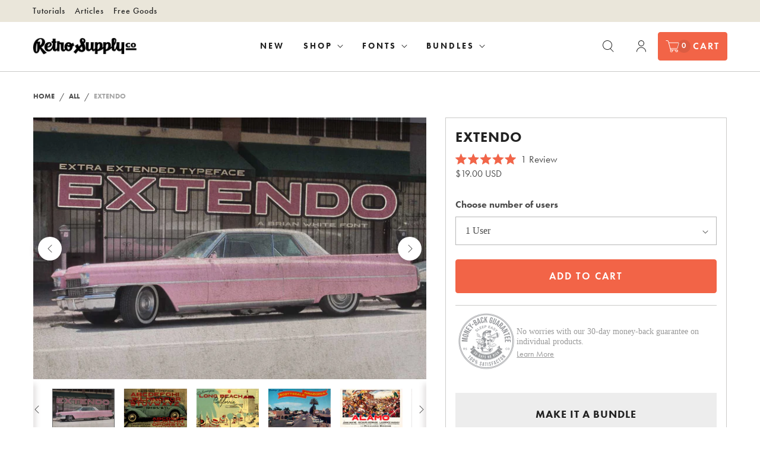

--- FILE ---
content_type: text/html; charset=utf-8
request_url: https://www.retrosupply.co/products/extendo
body_size: 65967
content:















<!doctype html>
<html lang="en" class="no-js">
  <head>
    <script type="application/vnd.locksmith+json" data-locksmith>{"version":"v254","locked":false,"initialized":true,"scope":"product","access_granted":true,"access_denied":false,"requires_customer":false,"manual_lock":false,"remote_lock":false,"has_timeout":false,"remote_rendered":null,"hide_resource":false,"hide_links_to_resource":false,"transparent":true,"locks":{"all":[],"opened":[]},"keys":[],"keys_signature":"e4d99b484e4ee8855b7f0d101c60d93a45cc2c638cce5d1fc3b02891185dec44","state":{"template":"product","theme":130024964183,"product":"extendo","collection":null,"page":null,"blog":null,"article":null,"app":null},"now":1769527866,"path":"\/products\/extendo","locale_root_url":"\/","canonical_url":"https:\/\/www.retrosupply.co\/products\/extendo","customer_id":null,"customer_id_signature":"e4d99b484e4ee8855b7f0d101c60d93a45cc2c638cce5d1fc3b02891185dec44","cart":null}</script><script data-locksmith>!function(){undefined;!function(){var s=window.Locksmith={},e=document.querySelector('script[type="application/vnd.locksmith+json"]'),n=e&&e.innerHTML;if(s.state={},s.util={},s.loading=!1,n)try{s.state=JSON.parse(n)}catch(d){}if(document.addEventListener&&document.querySelector){var o,a,i,t=[76,79,67,75,83,77,73,84,72,49,49],c=function(){a=t.slice(0)},l="style",r=function(e){e&&27!==e.keyCode&&"click"!==e.type||(document.removeEventListener("keydown",r),document.removeEventListener("click",r),o&&document.body.removeChild(o),o=null)};c(),document.addEventListener("keyup",function(e){if(e.keyCode===a[0]){if(clearTimeout(i),a.shift(),0<a.length)return void(i=setTimeout(c,1e3));c(),r(),(o=document.createElement("div"))[l].width="50%",o[l].maxWidth="1000px",o[l].height="85%",o[l].border="1px rgba(0, 0, 0, 0.2) solid",o[l].background="rgba(255, 255, 255, 0.99)",o[l].borderRadius="4px",o[l].position="fixed",o[l].top="50%",o[l].left="50%",o[l].transform="translateY(-50%) translateX(-50%)",o[l].boxShadow="0 2px 5px rgba(0, 0, 0, 0.3), 0 0 100vh 100vw rgba(0, 0, 0, 0.5)",o[l].zIndex="2147483645";var t=document.createElement("textarea");t.value=JSON.stringify(JSON.parse(n),null,2),t[l].border="none",t[l].display="block",t[l].boxSizing="border-box",t[l].width="100%",t[l].height="100%",t[l].background="transparent",t[l].padding="22px",t[l].fontFamily="monospace",t[l].fontSize="14px",t[l].color="#333",t[l].resize="none",t[l].outline="none",t.readOnly=!0,o.appendChild(t),document.body.appendChild(o),t.addEventListener("click",function(e){e.stopImmediatePropagation()}),t.select(),document.addEventListener("keydown",r),document.addEventListener("click",r)}})}s.isEmbedded=-1!==window.location.search.indexOf("_ab=0&_fd=0&_sc=1"),s.path=s.state.path||window.location.pathname,s.basePath=s.state.locale_root_url.concat("/apps/locksmith").replace(/^\/\//,"/"),s.reloading=!1,s.util.console=window.console||{log:function(){},error:function(){}},s.util.makeUrl=function(e,t){var n,o=s.basePath+e,a=[],i=s.cache();for(n in i)a.push(n+"="+encodeURIComponent(i[n]));for(n in t)a.push(n+"="+encodeURIComponent(t[n]));return s.state.customer_id&&(a.push("customer_id="+encodeURIComponent(s.state.customer_id)),a.push("customer_id_signature="+encodeURIComponent(s.state.customer_id_signature))),o+=(-1===o.indexOf("?")?"?":"&")+a.join("&")},s._initializeCallbacks=[],s.on=function(e,t){if("initialize"!==e)throw'Locksmith.on() currently only supports the "initialize" event';s._initializeCallbacks.push(t)},s.initializeSession=function(e){if(!s.isEmbedded){var t=!1,n=!0,o=!0;(e=e||{}).silent&&(o=n=!(t=!0)),s.ping({silent:t,spinner:n,reload:o,callback:function(){s._initializeCallbacks.forEach(function(e){e()})}})}},s.cache=function(e){var t={};try{var n=function a(e){return(document.cookie.match("(^|; )"+e+"=([^;]*)")||0)[2]};t=JSON.parse(decodeURIComponent(n("locksmith-params")||"{}"))}catch(d){}if(e){for(var o in e)t[o]=e[o];document.cookie="locksmith-params=; expires=Thu, 01 Jan 1970 00:00:00 GMT; path=/",document.cookie="locksmith-params="+encodeURIComponent(JSON.stringify(t))+"; path=/"}return t},s.cache.cart=s.state.cart,s.cache.cartLastSaved=null,s.params=s.cache(),s.util.reload=function(){s.reloading=!0;try{window.location.href=window.location.href.replace(/#.*/,"")}catch(d){s.util.console.error("Preferred reload method failed",d),window.location.reload()}},s.cache.saveCart=function(e){if(!s.cache.cart||s.cache.cart===s.cache.cartLastSaved)return e?e():null;var t=s.cache.cartLastSaved;s.cache.cartLastSaved=s.cache.cart,fetch("/cart/update.js",{method:"POST",headers:{"Content-Type":"application/json",Accept:"application/json"},body:JSON.stringify({attributes:{locksmith:s.cache.cart}})}).then(function(e){if(!e.ok)throw new Error("Cart update failed: "+e.status);return e.json()}).then(function(){e&&e()})["catch"](function(e){if(s.cache.cartLastSaved=t,!s.reloading)throw e})},s.util.spinnerHTML='<style>body{background:#FFF}@keyframes spin{from{transform:rotate(0deg)}to{transform:rotate(360deg)}}#loading{display:flex;width:100%;height:50vh;color:#777;align-items:center;justify-content:center}#loading .spinner{display:block;animation:spin 600ms linear infinite;position:relative;width:50px;height:50px}#loading .spinner-ring{stroke:currentColor;stroke-dasharray:100%;stroke-width:2px;stroke-linecap:round;fill:none}</style><div id="loading"><div class="spinner"><svg width="100%" height="100%"><svg preserveAspectRatio="xMinYMin"><circle class="spinner-ring" cx="50%" cy="50%" r="45%"></circle></svg></svg></div></div>',s.util.clobberBody=function(e){document.body.innerHTML=e},s.util.clobberDocument=function(e){e.responseText&&(e=e.responseText),document.documentElement&&document.removeChild(document.documentElement);var t=document.open("text/html","replace");t.writeln(e),t.close(),setTimeout(function(){var e=t.querySelector("[autofocus]");e&&e.focus()},100)},s.util.serializeForm=function(e){if(e&&"FORM"===e.nodeName){var t,n,o={};for(t=e.elements.length-1;0<=t;t-=1)if(""!==e.elements[t].name)switch(e.elements[t].nodeName){case"INPUT":switch(e.elements[t].type){default:case"text":case"hidden":case"password":case"button":case"reset":case"submit":o[e.elements[t].name]=e.elements[t].value;break;case"checkbox":case"radio":e.elements[t].checked&&(o[e.elements[t].name]=e.elements[t].value);break;case"file":}break;case"TEXTAREA":o[e.elements[t].name]=e.elements[t].value;break;case"SELECT":switch(e.elements[t].type){case"select-one":o[e.elements[t].name]=e.elements[t].value;break;case"select-multiple":for(n=e.elements[t].options.length-1;0<=n;n-=1)e.elements[t].options[n].selected&&(o[e.elements[t].name]=e.elements[t].options[n].value)}break;case"BUTTON":switch(e.elements[t].type){case"reset":case"submit":case"button":o[e.elements[t].name]=e.elements[t].value}}return o}},s.util.on=function(e,i,s,t){t=t||document;var c="locksmith-"+e+i,n=function(e){var t=e.target,n=e.target.parentElement,o=t&&t.className&&(t.className.baseVal||t.className)||"",a=n&&n.className&&(n.className.baseVal||n.className)||"";("string"==typeof o&&-1!==o.split(/\s+/).indexOf(i)||"string"==typeof a&&-1!==a.split(/\s+/).indexOf(i))&&!e[c]&&(e[c]=!0,s(e))};t.attachEvent?t.attachEvent(e,n):t.addEventListener(e,n,!1)},s.util.enableActions=function(e){s.util.on("click","locksmith-action",function(e){e.preventDefault();var t=e.target;t.dataset.confirmWith&&!confirm(t.dataset.confirmWith)||(t.disabled=!0,t.innerText=t.dataset.disableWith,s.post("/action",t.dataset.locksmithParams,{spinner:!1,type:"text",success:function(e){(e=JSON.parse(e.responseText)).message&&alert(e.message),s.util.reload()}}))},e)},s.util.inject=function(e,t){var n=["data","locksmith","append"];if(-1!==t.indexOf(n.join("-"))){var o=document.createElement("div");o.innerHTML=t,e.appendChild(o)}else e.innerHTML=t;var a,i,s=e.querySelectorAll("script");for(i=0;i<s.length;++i){a=s[i];var c=document.createElement("script");if(a.type&&(c.type=a.type),a.src)c.src=a.src;else{var l=document.createTextNode(a.innerHTML);c.appendChild(l)}e.appendChild(c)}var r=e.querySelector("[autofocus]");r&&r.focus()},s.post=function(e,t,n){!1!==(n=n||{}).spinner&&s.util.clobberBody(s.util.spinnerHTML);var o={};n.container===document?(o.layout=1,n.success=function(e){s.util.clobberDocument(e)}):n.container&&(o.layout=0,n.success=function(e){var t=document.getElementById(n.container);s.util.inject(t,e),t.id===t.firstChild.id&&t.parentElement.replaceChild(t.firstChild,t)}),n.form_type&&(t.form_type=n.form_type),n.include_layout_classes!==undefined&&(t.include_layout_classes=n.include_layout_classes),n.lock_id!==undefined&&(t.lock_id=n.lock_id),s.loading=!0;var a=s.util.makeUrl(e,o),i="json"===n.type||"text"===n.type;fetch(a,{method:"POST",headers:{"Content-Type":"application/json",Accept:i?"application/json":"text/html"},body:JSON.stringify(t)}).then(function(e){if(!e.ok)throw new Error("Request failed: "+e.status);return e.text()}).then(function(e){var t=n.success||s.util.clobberDocument;t(i?{responseText:e}:e)})["catch"](function(e){if(!s.reloading)if("dashboard.weglot.com"!==window.location.host){if(!n.silent)throw alert("Something went wrong! Please refresh and try again."),e;console.error(e)}else console.error(e)})["finally"](function(){s.loading=!1})},s.postResource=function(e,t){e.path=s.path,e.search=window.location.search,e.state=s.state,e.passcode&&(e.passcode=e.passcode.trim()),e.email&&(e.email=e.email.trim()),e.state.cart=s.cache.cart,e.locksmith_json=s.jsonTag,e.locksmith_json_signature=s.jsonTagSignature,s.post("/resource",e,t)},s.ping=function(e){if(!s.isEmbedded){e=e||{};var t=function(){e.reload?s.util.reload():"function"==typeof e.callback&&e.callback()};s.post("/ping",{path:s.path,search:window.location.search,state:s.state},{spinner:!!e.spinner,silent:"undefined"==typeof e.silent||e.silent,type:"text",success:function(e){e&&e.responseText?((e=JSON.parse(e.responseText)).messages&&0<e.messages.length&&s.showMessages(e.messages),e.cart&&s.cache.cart!==e.cart?(s.cache.cart=e.cart,s.cache.saveCart(function(){t(),e.cart&&e.cart.match(/^.+:/)&&s.util.reload()})):t()):console.error("[Locksmith] Invalid result in ping callback:",e)}})}},s.timeoutMonitor=function(){var e=s.cache.cart;s.ping({callback:function(){e!==s.cache.cart||setTimeout(function(){s.timeoutMonitor()},6e4)}})},s.showMessages=function(e){var t=document.createElement("div");t.style.position="fixed",t.style.left=0,t.style.right=0,t.style.bottom="-50px",t.style.opacity=0,t.style.background="#191919",t.style.color="#ddd",t.style.transition="bottom 0.2s, opacity 0.2s",t.style.zIndex=999999,t.innerHTML="        <style>          .locksmith-ab .locksmith-b { display: none; }          .locksmith-ab.toggled .locksmith-b { display: flex; }          .locksmith-ab.toggled .locksmith-a { display: none; }          .locksmith-flex { display: flex; flex-wrap: wrap; justify-content: space-between; align-items: center; padding: 10px 20px; }          .locksmith-message + .locksmith-message { border-top: 1px #555 solid; }          .locksmith-message a { color: inherit; font-weight: bold; }          .locksmith-message a:hover { color: inherit; opacity: 0.8; }          a.locksmith-ab-toggle { font-weight: inherit; text-decoration: underline; }          .locksmith-text { flex-grow: 1; }          .locksmith-cta { flex-grow: 0; text-align: right; }          .locksmith-cta button { transform: scale(0.8); transform-origin: left; }          .locksmith-cta > * { display: block; }          .locksmith-cta > * + * { margin-top: 10px; }          .locksmith-message a.locksmith-close { flex-grow: 0; text-decoration: none; margin-left: 15px; font-size: 30px; font-family: monospace; display: block; padding: 2px 10px; }                    @media screen and (max-width: 600px) {            .locksmith-wide-only { display: none !important; }            .locksmith-flex { padding: 0 15px; }            .locksmith-flex > * { margin-top: 5px; margin-bottom: 5px; }            .locksmith-cta { text-align: left; }          }                    @media screen and (min-width: 601px) {            .locksmith-narrow-only { display: none !important; }          }        </style>      "+e.map(function(e){return'<div class="locksmith-message">'+e+"</div>"}).join(""),document.body.appendChild(t),document.body.style.position="relative",document.body.parentElement.style.paddingBottom=t.offsetHeight+"px",setTimeout(function(){t.style.bottom=0,t.style.opacity=1},50),s.util.on("click","locksmith-ab-toggle",function(e){e.preventDefault();for(var t=e.target.parentElement;-1===t.className.split(" ").indexOf("locksmith-ab");)t=t.parentElement;-1!==t.className.split(" ").indexOf("toggled")?t.className=t.className.replace("toggled",""):t.className=t.className+" toggled"}),s.util.enableActions(t)}}()}();</script>
      <script data-locksmith>Locksmith.cache.cart=null</script>

  <script data-locksmith>Locksmith.jsonTag="{\"version\":\"v254\",\"locked\":false,\"initialized\":true,\"scope\":\"product\",\"access_granted\":true,\"access_denied\":false,\"requires_customer\":false,\"manual_lock\":false,\"remote_lock\":false,\"has_timeout\":false,\"remote_rendered\":null,\"hide_resource\":false,\"hide_links_to_resource\":false,\"transparent\":true,\"locks\":{\"all\":[],\"opened\":[]},\"keys\":[],\"keys_signature\":\"e4d99b484e4ee8855b7f0d101c60d93a45cc2c638cce5d1fc3b02891185dec44\",\"state\":{\"template\":\"product\",\"theme\":130024964183,\"product\":\"extendo\",\"collection\":null,\"page\":null,\"blog\":null,\"article\":null,\"app\":null},\"now\":1769527866,\"path\":\"\\\/products\\\/extendo\",\"locale_root_url\":\"\\\/\",\"canonical_url\":\"https:\\\/\\\/www.retrosupply.co\\\/products\\\/extendo\",\"customer_id\":null,\"customer_id_signature\":\"e4d99b484e4ee8855b7f0d101c60d93a45cc2c638cce5d1fc3b02891185dec44\",\"cart\":null}";Locksmith.jsonTagSignature="3b5832d0f557239f4d0b5531cd4dcf46bbbc3cc052b1e1ad0c116b522ace98b1"</script>
    <script src="https://app.termly.io/resource-blocker/3ec915de-c527-47bc-8a20-063f521d73e6?autoBlock=on"></script>
    <script>
/* >> Heatmap.com :: Snippet << */
(function (h,e,a,t,m,ap) {
  (h._heatmap_paq = []).push([ 'setTrackerUrl', (h.heatUrl = e) + a]);
  h.hErrorLogs=h.hErrorLogs || []; ap=t.createElement('script'); 
  ap.src=h.heatUrl+'preprocessor.min.js?sid='+m; 
  ap.defer=true; t.head.appendChild(ap);
  ['error', 'unhandledrejection'].forEach(function (ty) {
      h.addEventListener(ty, function (et) { h.hErrorLogs.push({ type: ty, event: et }); });
  });
})(window,'https://dashboard.heatmap.com/','heatmap.php',document,2708);
</script>
 
    

    



    <meta charset="utf-8">
    <meta http-equiv="cleartype" content="on">

    
      <meta name="robots" content="index,follow">
      <link rel="canonical" href="https://www.retrosupply.co/products/extendo">
    

    
    <title>
      Extendo - RetroSupply Co.
    </title><meta name="description" content="A custom sans serif display typeface with a fully extended body. A font that pays tribute to the past, present, and future. A timeless font? Let&#39;s hope so! Includes 4 fonts: Regular, Thin, Bold, and Extra Bold." />


<meta name="author" content="RetroSupply Co.">
<meta property="og:url" content="https://www.retrosupply.co/products/extendo">
<meta property="og:site_name" content="RetroSupply Co.">




<meta property="og:type" content="product">
<meta property="og:title" content="Extendo">

    
<meta property="og:image" content="https://www.retrosupply.co/cdn/shop/products/Extendo-01_600x.jpg?v=1665583434">
<meta property="og:image:secure_url" content="https://www.retrosupply.co/cdn/shop/products/Extendo-01_600x.jpg?v=1665583434">
<meta property="og:image:width" content="1160">
      <meta property="og:image:height" content="772">
      <meta property="og:image:alt" content="Extendo">
      
    
<meta property="og:image" content="https://www.retrosupply.co/cdn/shop/products/Extendo-02_600x.jpg?v=1665583434">
<meta property="og:image:secure_url" content="https://www.retrosupply.co/cdn/shop/products/Extendo-02_600x.jpg?v=1665583434">
<meta property="og:image:width" content="1160">
      <meta property="og:image:height" content="772">
      <meta property="og:image:alt" content="Extendo">
      
    
<meta property="og:image" content="https://www.retrosupply.co/cdn/shop/products/Extendo-03_600x.jpg?v=1665583433">
<meta property="og:image:secure_url" content="https://www.retrosupply.co/cdn/shop/products/Extendo-03_600x.jpg?v=1665583433">
<meta property="og:image:width" content="1160">
      <meta property="og:image:height" content="772">
      <meta property="og:image:alt" content="Extendo">
      
    
  
  <meta property="product:price:amount" content="19.00">
  <meta property="product:price:currency" content="USD">



<meta property="og:description" content="A custom sans serif display typeface with a fully extended body. A font that pays tribute to the past, present, and future. A timeless font? Let&#39;s hope so! Includes 4 fonts: Regular, Thin, Bold, and Extra Bold.">




<meta name="twitter:card" content="summary">

<meta name="twitter:title" content="Extendo">
<meta name="twitter:description" content="
A custom sans serif display typeface with a fully extended body.
A font that pays tribute to the past, present, and future. A timeless font? Let&#39;s hope so!

Includes 4 fonts: Regular, Thin, Bold, and Extra Bold
Features uppercase, lowercase, numerals, and punctuation
Created to give timeless type to your design and branding work
Language support for US and Western Europe


Number of fonts: 4
File Type: TTF versions of all fonts
File Size: 98 KB
License Type: Standard version
Foundry: Brian White">
<meta name="twitter:image:width" content="240">
<meta name="twitter:image:height" content="240">
<meta name="twitter:image" content="https://www.retrosupply.co/cdn/shop/products/Extendo-01_240x.jpg?v=1665583434">
<meta name="twitter:image:alt" content="Extendo">



    
    

    <!-- Mobile Specific Metas -->
    <meta name="HandheldFriendly" content="True">
    <meta name="MobileOptimized" content="320">
    <meta name="viewport" content="width=device-width,initial-scale=1">
    <meta name="theme-color" content="#ffffff">
    <meta name="google-site-verification" content="-V2ZF4Wa6Er2cXHdFhadEUGL7jZo8za_e50RSrrkNY8">
    <meta name="google-site-verification" content="-rBLUU6HUkjK_WNcxF2MmzqU2rA7kq4P0F25i5jSBtk">

    <!-- Preconnect Domains -->
    <link rel="preconnect" href="https://cdn.shopify.com" crossorigin>
    <link rel="preconnect" href="https://fonts.shopify.com" crossorigin>
    <link rel="preconnect" href="https://monorail-edge.shopifysvc.com">

    <!-- Preload Assets -->
    <link rel="preload" href="//www.retrosupply.co/cdn/shop/t/64/assets/theme.css?v=53844928944892412101762418297" as="style">
    <link rel="preload" href="//www.retrosupply.co/cdn/shop/t/64/assets/retina.js?v=24938402855425913361728099095" as="script">

    <!-- Stylesheets for Retina -->
    <link href="//www.retrosupply.co/cdn/shop/t/64/assets/theme.css?v=53844928944892412101762418297" rel="stylesheet" type="text/css" media="all" />
    <link rel="stylesheet" href="https://use.typekit.net/lai2ogu.css">

    
      <link rel="icon" type="image/png" href="//www.retrosupply.co/cdn/shop/files/RetroSupply-Favicon-Black.png?crop=center&height=32&v=1690394876&width=32">
      <link rel="shortcut icon" type="image/x-icon" href="//www.retrosupply.co/cdn/shop/files/RetroSupply-Favicon-Black_180x180.png?v=1690394876">
      <link rel="apple-touch-icon" href="//www.retrosupply.co/cdn/shop/files/RetroSupply-Favicon-Black_180x180.png?v=1690394876">
      <link rel="apple-touch-icon" sizes="72x72" href="//www.retrosupply.co/cdn/shop/files/RetroSupply-Favicon-Black_72x72.png?v=1690394876">
      <link rel="apple-touch-icon" sizes="114x114" href="//www.retrosupply.co/cdn/shop/files/RetroSupply-Favicon-Black_114x114.png?v=1690394876">
      <link rel="apple-touch-icon" sizes="180x180" href="//www.retrosupply.co/cdn/shop/files/RetroSupply-Favicon-Black_180x180.png?v=1690394876">
      <link rel="apple-touch-icon" sizes="228x228" href="//www.retrosupply.co/cdn/shop/files/RetroSupply-Favicon-Black_228x228.png?v=1690394876">
    

    <script>
  var currentUpsell = '';
  // Define trigger products and their bundles to upsell
  var upsellItems = [
    // Photoshop
    //=====testing
    {
      target: 'damp-moon',
      bundle: 'the-essential-photoshop-brush-bundle'
    },
    //=====end testing
    {
      target: 'risograph-brush-and-texture-kit-for-affinity',
      bundle: 'the-complete-collection-for-affinity'
    },
    {
      target: 'risograph-brush-kit-for-illustrator',
      bundle: 'the-complete-collection-for-illustrator'
    },
    {
      target: 'risograph-brush-kit-for-photoshop',
      bundle: 'the-complete-collection-for-photoshop'
    },
    {
      target: 'risograph-brush-kit-for-procreate',
      bundle: 'the-complete-collection-for-procreate'
    },
    {
      target: 'alex-dukal-illustrators-bundle',
      bundle: 'the-complete-collection-for-photoshop'
    },
    {
      target: 'american-wood-type-photoshop-action',
      bundle: 'the-complete-collection-for-photoshop'
    },
    {
      target: 'broken-inkers-brush-set-for-adobe-photoshop',
      bundle: 'the-complete-collection-for-photoshop'
    },
    {
      target: 'bug-lab-nature-texture-brushes-for-photoshop',
      bundle: 'the-complete-collection-for-photoshop'
    },
    {
      target: 'concrete-texture-pack',
      bundle: 'the-complete-collection-for-photoshop'
    },
    {
      target: 'doggone-design-illustration-textures-by-von-glitschka-for-photoshop',
      bundle: 'the-complete-collection-for-photoshop'
    },
    {
      target: 'doggone-grainy-scatter-brushes-by-von-glitschka-for-photoshop',
      bundle: 'the-complete-collection-for-photoshop'
    },
    {
      target: 'edge-fold-distressor-brushes-for-photoshop',
      bundle: 'the-complete-collection-for-photoshop'
    },
    {
      target: 'gouache-shader-brushes-for-photoshop',
      bundle: 'the-complete-collection-for-photoshop'
    },
    {
      target: 'horrific-halftones-for-photoshop',
      bundle: 'the-complete-collection-for-photoshop'
    },
    {
      target: 'horrific-halftones-for-photoshop',
      bundle: 'the-complete-collection-for-photoshop'
    },
    {
      target: 'lo-fi-subtle-grain-and-noise-brushes-for-photoshop',
      bundle: 'the-complete-collection-for-photoshop'
    },
    {
      target: 'machineshop-grunge-distress-effect',
      bundle: 'the-complete-collection-for-photoshop'
    },
    {
      target: 'matchbook-print-machine',
      bundle: 'the-complete-collection-for-photoshop'
    },
    {
      target: 'mr-marker-for-photoshop',
      bundle: 'the-complete-collection-for-photoshop'
    },
    {
      target: 'paper-artifacts-texture-ephemera-bundle',
      bundle: 'the-complete-collection-for-photoshop'
    },
    {
      target: 'paper-boy-comic-book-paper-textures-photoshop',
      bundle: 'the-complete-collection-for-photoshop'
    },
    {
      target: 'retroglitch',
      bundle: 'the-complete-collection-for-photoshop'
    },
    {
      target: 'new-retrolab-premium-photo-effect-kit',
      bundle: 'the-complete-collection-for-photoshop'
    },
    {
      target: 'retrolift',
      bundle: 'the-complete-collection-for-photoshop'
    },
    {
      target: 'retrotee',
      bundle: 'the-complete-collection-for-photoshop'
    },
    {
      target: 'standard-issue-grunge-textures',
      bundle: 'the-complete-collection-for-photoshop'
    },
    {
      target: 'standard-pencil-pack-for-photoshop',
      bundle: 'the-complete-collection-for-photoshop'
    },
    {
      target: 'supergrain-vintage-ink-emulator',
      bundle: 'the-complete-collection-for-photoshop'
    },
    {
      target: 'the-atomic-age-print-kit',
      bundle: 'the-complete-collection-for-photoshop'
    },
    {
      target: 'the-liner-brush-pack-for-photoshop',
      bundle: 'the-complete-collection-for-photoshop'
    },
    {
      target: 'the-ultimate-screen-printing-kit',
      bundle: 'the-complete-collection-for-photoshop'
    },
    {
      target: 'vintagepress-ink-effects',
      bundle: 'the-complete-collection-for-photoshop'
    },
    {
      target: 'wood-ink-photoshop-texture-kit',
      bundle: 'the-complete-collection-for-photoshop'
    },
    // Photoshop - Comic Artist Toolkit
    {
      target: 'colorlab-for-photoshop',
      bundle: 'the-complete-collection-for-photoshop'
    },
    {
      target: 'duplitone-for-photoshop',
      bundle: 'the-complete-collection-for-photoshop'
    },
    {
      target: 'phantom-paper-for-photoshop',
      bundle: 'the-complete-collection-for-photoshop'
    },
    {
      target: 'standard-pens-for-photoshop',
      bundle: 'the-complete-collection-for-photoshop'
    },
    // Photoshop - Essential Bundle
    {
      target: 'analog-ink-foundry-templates-brushes-textures-kit',
      bundle: 'the-essential-photoshop-brush-bundle'
    },
    {
      target: 'industrypress',
      bundle: 'the-essential-photoshop-brush-bundle'
    },
    {
      target: 'retroeffects-classic-collection-bundle',
      bundle: 'the-essential-photoshop-brush-bundle'
    },
    {
      target: 'spaceranger-brush-kit-and-tutorial-pack',
      bundle: 'the-essential-photoshop-brush-bundle'
    },
    {
      target: 'standard-issue-subtle-brush-kit',
      bundle: 'the-essential-photoshop-brush-bundle'
    },
    {
      target: 'the-photocopy-hate-machine-photoshop-bundle',
      bundle: 'the-essential-photoshop-brush-bundle'
    },
    {
      target: 'turbo-textures',
      bundle: 'the-essential-photoshop-brush-bundle'
    },
    {
      target: 'woodland-wonderland-brush-tutorial-pack',
      bundle: 'the-essential-photoshop-brush-bundle'
    },
    // Photoshop - Mid Century Print Pack
    {
      target: 'inkchamp-ink-starve-and-roughen-action',
      bundle: 'mid-century-print-pack'
    },
    {
      target: 'perfect-o-tone',
      bundle: 'mid-century-print-pack'
    },
    {
      target: 'retrosupply-photobaker',
      bundle: 'mid-century-print-pack'
    },
    {
      target: 'retro-matic-realistic-ink-offset',
      bundle: 'mid-century-print-pack'
    },
    {
      target: 'retropress',
      bundle: 'mid-century-print-pack'
    },
    {
      target: 'sparkprint-your-personal-halftone-factory',
      bundle: 'mid-century-print-pack'
    },
    {
      target: 'the-blacksmith-type-roughening-action',
      bundle: 'mid-century-print-pack'
    },
    // Photoshop - RetroEffects
    {
      target: 'retrosupply',
      bundle: 'retroeffects-classic-collection-bundle'
    },
    {
      target: 'retrosupply-2-retro-photoshop-kit',
      bundle: 'retroeffects-classic-collection-bundle'
    },
    // Procreate - Complete Collection
    {
      target: 'deep-cuts-engraving-brushes-for-procreate',
      bundle: 'the-complete-collection-for-procreate'
    },
    {
      target: 'doggone-design-illustration-textures-by-von-glitschka-for-procreate',
      bundle: 'the-complete-collection-for-procreate'
    },
    {
      target: 'doggone-grainy-scatter-brushes-by-von-glitschka-for-procreate',
      bundle: 'the-complete-collection-for-procreate'
    },
    {
      target: 'drygoods-chalk-brushes-for-procreate',
      bundle: 'the-complete-collection-for-procreate'
    },
    {
      target: 'edge-fold-distressor-brushes-for-procreate',
      bundle: 'the-complete-collection-for-procreate'
    },
    {
      target: 'lo-fi-subtle-grain-and-noise-brushes-for-procreate',
      bundle: 'the-complete-collection-for-procreate'
    },
    {
      target: 'loteria-procreate-brush-tutorial-pack',
      bundle: 'the-complete-collection-for-procreate'
    },
    {
      target: 'mr-marker-for-procreate',
      bundle: 'the-complete-collection-for-procreate'
    },
    {
      target: 'paper-boy-comic-book-paper-textures-procreate',
      bundle: 'the-complete-collection-for-procreate'
    },
    {
      target: 'retrograin-shader-brushes-for-procreate',
      bundle: 'the-complete-collection-for-procreate'
    },
    {
      target: 'spaceranger-brush-pack-for-procreate',
      bundle: 'the-complete-collection-for-procreate'
    },
    {
      target: 'standard-pencil-pack-for-procreate',
      bundle: 'the-complete-collection-for-procreate'
    },
    {
      target: 'the-classic-procreate-illustration-brush-pack-featuring-sam-larson',
      bundle: 'the-complete-collection-for-procreate'
    },
    {
      target: 'woodland-wonderland-brush-pack-for-procreate',
      bundle: 'the-complete-collection-for-procreate'
    },
    // Procreate - Comic Artist Toolkit
    {
      target: 'colorlab-for-procreate',
      bundle: 'the-complete-collection-for-procreate'
    },
    {
      target: 'duplitone-for-procreate',
      bundle: 'the-complete-collection-for-procreate'
    },
    {
      target: 'phantom-paper-for-procreate',
      bundle: 'the-complete-collection-for-procreate'
    },
    {
      target: 'standard-pens-for-procreate',
      bundle: 'the-complete-collection-for-procreate'
    },
    
    // Procreate - Essential Bundle
    {
      target: 'black-magic-halftones-halftone-brushes-for-procreate',
      bundle: 'the-essential-procreate-brush-bundle'
    },
    {
      target: 'broken-inkers-brush-set-for-procreate',
      bundle: 'the-essential-procreate-brush-bundle'
    },
    {
      target: 'cross-country-crosshatchers-for-procreate',
      bundle: 'the-essential-procreate-brush-bundle'
    },
    {
      target: 'drunk-sailor-stippling-brushes-for-procreate',
      bundle: 'the-essential-procreate-brush-bundle'
    },
    {
      target: 'gouache-shader-brushes-for-procreate',
      bundle: 'the-essential-procreate-brush-bundle'
    },
    {
      target: 'industrypress-for-procreate',
      bundle: 'the-essential-procreate-brush-bundle'
    },
    {
      target: 'revelation-halftones-distressed-halftone-brushes-for-procreate',
      bundle: 'the-essential-procreate-brush-bundle'
    },
    {
      target: 'the-dead-pen-hand-drawn-toolkit-for-procreate',
      bundle: 'the-essential-procreate-brush-bundle'
    },
    {
      target: 'transfertone-dry-transfer-brushes-for-procreate',
      bundle: 'the-essential-procreate-brush-bundle'
    },
    // Procreate - Mid-Century
    {
      target: 'the-dry-brush-pack-for-procreate',
      bundle: 'the-complete-mid-century-brush-collection-for-procreate'
    },
    {
      target: 'the-liner-brush-pack-for-procreate',
      bundle: 'the-complete-mid-century-brush-collection-for-procreate'
    },
    {
      target: 'the-mid-century-procreate-brush-pack',
      bundle: 'the-complete-mid-century-brush-collection-for-procreate'
    },
    {
      target: 'the-texture-brush-pack-for-procreate',
      bundle: 'the-complete-mid-century-brush-collection-for-procreate'
    },
    
    // Illustrator - Complete Collection
    
    {
      target: 'broken-inkers-brush-set-for-adobe-illustrator',
      bundle: 'the-complete-collection-for-illustrator'
    },
    {
      target: 'colorlab-for-illustrator',
      bundle: 'the-complete-collection-for-illustrator'
    },
    {
      target: 'diet-vector-textures',
      bundle: 'the-complete-collection-for-illustrator'
    },
    {
      target: 'dragstrip-2-vector-brush-pack',
      bundle: 'the-complete-collection-for-illustrator'
    },
    {
      target: 'dragstrip-illustrator-brush-kit-by-von-glitschka-plus-a-free-brush-sample-pack',
      bundle: 'the-complete-collection-for-illustrator'
    },
    {
      target: 'duplitone-for-illustrator',
      bundle: 'the-complete-collection-for-illustrator'
    },
    {
      target: 'gouache-shader-brushes-for-adobe-illustrator',
      bundle: 'the-complete-collection-for-illustrator'
    },
    {
      target: 'phantom-paper-for-illustrator',
      bundle: 'the-complete-collection-for-illustrator'
    },
    {
      target: 'poptop-graphic-styles-and-more',
      bundle: 'the-complete-collection-for-illustrator'
    },
    {
      target: 'retroink-illustrator-styles',
      bundle: 'the-complete-collection-for-illustrator'
    },
    {
      target: 'retrotype',
      bundle: 'the-complete-collection-for-illustrator'
    },
    {
      target: 'standard-issue-vector-textures',
      bundle: 'the-complete-collection-for-illustrator'
    },
    {
      target: 'the-illustrators-organic-vector-brush-pack',
      bundle: 'the-complete-collection-for-illustrator'
    },
    {
      target: 'transfertone-for-adobe-illustator',
      bundle: 'the-complete-collection-for-illustrator'
    },
    {
      target: 'vectorsupply',
      bundle: 'the-complete-collection-for-illustrator'
    },
    // Illustrator- Vector Brush Toolbox
    {
      target: 'drygoods-chalk-brushes-for-adobe-illustrator',
      bundle: 'the-vector-brush-toolbox'
    },
    {
      target: 'inkwash-vector-ink-and-water-brushes',
      bundle: 'the-vector-brush-toolbox'
    },
    {
      target: 'vectorhero-ink-brush-pack',
      bundle: 'the-vector-brush-toolbox'
    },
    {
      target: 'vectorsketch',
      bundle: 'the-vector-brush-toolbox'
    },
    {
      target: 'vectortone-graphic-styles-for-illustrator-and-more',
      bundle: 'the-vector-brush-toolbox'
    },
    // Illustrator- Everything Glitschka
    {
      target: 'crumble-crackle-burn-ebook-texture-pack',
      bundle: 'everything-glitschka-collection'
    },
    {
      target: 'doggone-design-illustration-textures-by-von-glitschka-for-illustrator',
      bundle: 'everything-glitschka-collection'
    },
    {
      target: 'doggone-grainy-scatter-brushes-by-von-glitschka-for-illustrator',
      bundle: 'everything-glitschka-collection'
    },
    {
      target: 'doggone-grainy-scatter-brushes-by-von-glitschka-for-illustrator',
      bundle: 'everything-glitschka-collection'
    },
    {
      target: 'take-and-make-art-bundle-vol-1-by-von-glitschka',
      bundle: 'everything-glitschka-collection'
    },
    {
      target: 'mid-century-nature-vector-art-collection',
      bundle: 'everything-glitschka-collection'
    },
    // Illustrator - Essential Bundle
    {
      target: 'black-magic-halftones-vector-halftone-pattern-brushes',
      bundle: 'the-essential-illustrator-brush-bundle'
    },
    {
      target: 'cross-country-crosshatchers',
      bundle: 'the-essential-illustrator-brush-bundle'
    },
    {
      target: 'deep-cuts-engraving-brushes-for-illustrator',
      bundle: 'the-essential-illustrator-brush-bundle'
    },
    {
      target: 'drunk-sailor-vector-stippling-brushes-more',
      bundle: 'the-essential-illustrator-brush-bundle'
    },
    {
      target: 'the-dead-pen-a-wicked-cool-hand-drawn-tool-kit',
      bundle: 'the-essential-illustrator-brush-bundle'
    },
    {
      target: 'retrograin-grain-brushes-for-illustrator',
      bundle: 'the-essential-illustrator-brush-bundle'
    },
    {
      target: 'battery-acid-vector-brushes',
      bundle: 'the-essential-illustrator-brush-bundle'
    },
    {
      target: 'irvington-high-vector-brushes',
      bundle: 'the-essential-illustrator-brush-bundle'
    },
    {
      target: 'fuel-station-vector-brushes',
      bundle: 'the-essential-illustrator-brush-bundle'
    },
    {
      target: 'wax-oil-vector-brushes',
      bundle: 'the-essential-illustrator-brush-bundle'
    },
    {
      target: 'the-woodcut-brush-kit',
      bundle: 'the-essential-illustrator-brush-bundle'
    },
    // Affinity - Complete Collection
    {
      target: 'broken-inkers-brush-set-for-affinity',
      bundle: 'the-complete-collection-for-affinity'
    },
    {
      target: 'edge-fold-distressor-brushes-for-affinity',
      bundle: 'the-complete-collection-for-affinity'
    },
    {
      target: 'glitch-effects-for-affinity',
      bundle: 'the-complete-collection-for-affinity'
    },
    {
      target: 'lo-fi-subtle-grain-and-noise-brushes-for-affinity',
      bundle: 'the-complete-collection-for-affinity'
    },
    {
      target: 'mr-marker-for-affinity',
      bundle: 'the-complete-collection-for-affinity'
    },
    {
      target: 'paper-boy-comic-book-paper-textures-affinity',
      bundle: 'the-complete-collection-for-affinity'
    },
    // Affinity - Comic Artist Toolkit
    {
      target: 'colorlab-for-affinity',
      bundle: 'the-complete-collection-for-affinity'
    },
    {
      target: 'duplitone-for-affinity',
      bundle: 'the-complete-collection-for-affinity'
    },
    {
      target: 'phantom-paper-for-affinity',
      bundle: 'the-complete-collection-for-affinity'
    },
    {
      target: 'standard-pens-for-affinity',
      bundle: 'the-complete-collection-for-affinity'
    },
    // Affinity - Vector Brush Toolbox
    {
      target: 'drygoods-vector-chalk-brushes-for-affinity-designer',
      bundle: 'the-vector-brush-toolbox-for-affinity-designer'
    },
    {
      target: 'inkwash-vector-ink-and-water-brushes-for-affinity-designer',
      bundle: 'the-vector-brush-toolbox-for-affinity-designer'
    },
    {
      target: 'retrograin-shader-brushes-for-affinity-designer',
      bundle: 'the-vector-brush-toolbox-for-affinity-designer'
    },
    {
      target: 'vectorhero-ink-brush-pack-for-affinity-designer',
      bundle: 'the-vector-brush-toolbox-for-affinity-designer'
    },
    {
      target: 'vectorsketch-charcoal-pencils-for-affinity-designer',
      bundle: 'the-vector-brush-toolbox-for-affinity-designer'
    },
    // Affinity - Essential Bundle
    {
      target: 'bug-lab-nature-texture-brushes-for-affinity',
      bundle: 'the-essential-affinity-brush-bundle'
    },
    {
      target: 'fuel-station-vector-brushes-for-affinity-designer',
      bundle: 'the-essential-affinity-brush-bundle'
    },
    {
      target: 'gouache-shader-brushes-for-affinity',
      bundle: 'the-essential-affinity-brush-bundle'
    },
    {
      target: 'grave-etcher-vector-etching-brushes-for-affinity-design',
      bundle: 'the-essential-affinity-brush-bundle'
    },
    {
      target: 'horrific-halftones-for-affinity',
      bundle: 'the-essential-affinity-brush-bundle'
    },
    {
      target: 'industrypress-for-affinity',
      bundle: 'the-essential-affinity-brush-bundle'
    },
    {
      target: 'retro-effects-classic-collection-bundle-for-affinity',
      bundle: 'the-essential-affinity-brush-bundle'
    },
    {
      target: 'the-woodcut-brush-kit-for-affinity',
      bundle: 'the-essential-affinity-brush-bundle'
    },
    {
      target: 'turbo-textures-brush-kit-for-affinity',
      bundle: 'the-essential-affinity-brush-bundle'
    },
    {
      target: 'wax-oil-vector-brushes-for-affinity-designer',
      bundle: 'the-essential-affinity-brush-bundle'
    },
    // Fonts
    {
      target: 'authority-font',
      bundle: 'the-retrosupply-complete-font-pack'
    },
    {
      target: 'komrade-font',
      bundle: 'the-retrosupply-complete-font-pack'
    },
    {
      target: 'nincompoop',
      bundle: 'everything-glitschka-collection'
    },
    {
      target: 'palm-canyon-drive',
      bundle: 'the-retrosupply-complete-font-pack'
    },
    {
      target: 'palm-canyon-drive-deluxe-version',
      bundle: 'the-retrosupply-complete-font-pack'
    },
    {
      target: 'roaster-font',
      bundle: 'the-retrosupply-complete-font-pack'
    },
    {
      target: 'solid70-font',
      bundle: 'the-retrosupply-complete-font-pack'
    },
    {
      target: 'transistor-font',
      bundle: 'the-retrosupply-complete-font-pack'
    },
    {
      target: 'unlucky-font',
      bundle: 'the-retrosupply-complete-font-pack'
    },
    {
      target: 'wildfire-font',
      bundle: 'the-retrosupply-complete-font-pack'
    },
    // RSCO Wood Type Fonts
    {
      target: 'rsco-caslon',
      bundle: 'rsco-wood-type-bundle'
    },
     {
      target: 'rsco-bodoni',
      bundle: 'rsco-wood-type-bundle'
    },
     {
      target: 'rsco-haas',
      bundle: 'rsco-wood-type-bundle'
    },
     {
      target: 'rsco-rosewood',
      bundle: 'rsco-wood-type-bundle'
    },
     {
      target: 'rsco-garamond',
      bundle: 'rsco-wood-type-bundle'
    },
  ];
    
  
  // Qualify product for Optimize
  var qualifyProduct = upsellItems.filter(upsell => {
    if ( upsell.target === 'extendo' ) {
      window.is_in_test = true;
    }
  });
  
</script>

    

    

    
    <script>
      window.Theme = window.Theme || {};
      window.Theme.version = '5.0.2';
      window.Theme.name = 'Retina';
    </script>

    <script>
      (function(w,d,s,l,i){w[l]=w[l]||[];w[l].push({'gtm.start':
      new Date().getTime(),event:'gtm.js'});var f=d.getElementsByTagName(s)[0],
      j=d.createElement(s),dl=l!='dataLayer'?'&l='+l:'';j.async=true;j.src=
      'https://www.googletagmanager.com/gtm.js?id='+i+dl;f.parentNode.insertBefore(j,f);
      })(window,document,'script','dataLayer','GTM-NK7SLP6');
    </script>
    
<!-- GA4 Ecommerce Tracking -->

  
  <script>
    window.dataLayer.push({
      event: "view_item",
      currency: "USD",
      value: 19.0,
      items: [
        {
          item_id: "6819080732759",
          item_name: "Extendo",
          item_category: "Fonts",
          item_brand: "Brian White",
          item_list_id: "271910174807",
          item_list_name: "Digital Products"
        }
      ]
    });
  </script>






<!-- Add to cart -->
<script>
  
    setTimeout(function() {
      var atcClassName = '.product__add-to-cart-button';
      var atcBtns = document.querySelectorAll(atcClassName)
      if (atcBtns) {
        for (let atcBtn of atcBtns) {
          atcBtn.addEventListener("click", function() {
            console.log("Added product to cart");
            
            window.dataLayer.push({
              event: "add_to_cart",
              currency: "USD",
              value: 19.0,
              items: [
                {
                  item_id: "6819080732759",
                  item_name: "Extendo",
                  item_category: "Fonts",
                  item_brand: "Brian White",
                  item_list_id: "271910174807",
                  item_list_name: "Digital Products"
                }
              ]
            });
          })
        }
      }
    }, 1000)
  
</script>

<!-- Remove from cart -->
<script>
  setTimeout(function() {
    var rfcClassName = '.item-info__remove';
    var rfcBtns = document.querySelectorAll(rfcClassName)
    if (rfcBtns) {
      for (let rfcBtn of rfcBtns) {
        rfcBtn.addEventListener("click", function() {
          console.log("Removed product from cart");
          window.dataLayer.push({
            event: "remove_from_cart",
            currency: "USD",
            items: []
          });
        })
      }
    }
  }, 10000)
</script>

    
    <script>
      
Shopify = window.Shopify || {};Shopify.routes =Shopify.routes || {};Shopify.routes.cart_url = "\/cart";Shopify.theme_settings = {};Shopify.theme_settings.current_locale = "en";Shopify.theme_settings.shop_url = "https://www.retrosupply.co";Shopify.theme_settings.cart_action_type = "ajax";Shopify.theme_settings.shipping_calculator = false;Shopify.theme_settings.newsletter_popup = false;Shopify.theme_settings.newsletter_popup_days = "30";Shopify.theme_settings.newsletter_popup_mobile = false;Shopify.theme_settings.newsletter_popup_seconds = 2;Shopify.theme_settings.search_option = "product";Shopify.theme_settings.enable_autocomplete = true;Shopify.theme_settings.free_text = "Free";Shopify.theme_settings.sold_out_options = "selectable";Shopify.theme_settings.select_first_available_variant = true;Shopify.theme_settings.notify_me_form = false;Shopify.theme_settings.show_secondary_media = false;Shopify.theme_settings.display_inventory_left = false;Shopify.theme_settings.inventory_threshold = 10;Shopify.theme_settings.limit_quantity = false;Shopify.translation =Shopify.translation || {};Shopify.translation.newsletter_success_text = "Thank you for joining our mailing list!";Shopify.translation.contact_field_email = "";Shopify.translation.menu = "Menu";Shopify.translation.search = "Search";Shopify.translation.all_results = "View all results";Shopify.translation.no_results = "No results found.";Shopify.translation.your_search = "Your search for";Shopify.translation.no_match = "did not match any results.";Shopify.translation.agree_to_terms_warning = "You must agree with the terms and conditions to checkout.";Shopify.translation.cart_discount = "Discount";Shopify.translation.edit_cart = "Edit Cart";Shopify.translation.add_to_cart = "Add to Cart";Shopify.translation.add_to_cart_success = "Translation missing: en.layout.general.add_to_cart_success";Shopify.translation.agree_to_terms_html = "I Agree with the Terms &amp; Conditions";Shopify.translation.checkout = "Checkout";Shopify.translation.or = "Translation missing: en.layout.general.or";Shopify.translation.continue_shopping = "Continue Shopping";Shopify.translation.empty_cart = "Your Cart is Empty";Shopify.translation.cart_total = "Total";Shopify.translation.subtotal = "Subtotal";Shopify.translation.cart_notes = "Order Notes";Shopify.translation.no_shipping_destination = "We do not ship to this destination.";Shopify.translation.additional_rate = "There is one shipping rate available for";Shopify.translation.additional_rate_at = "at";Shopify.translation.additional_rates_part_1 = "There are";Shopify.translation.additional_rates_part_2 = "shipping rates available for";Shopify.translation.additional_rates_part_3 = "starting at";Shopify.translation.product_add_to_cart_success = "Added";Shopify.translation.product_add_to_cart = "Add to Cart";Shopify.translation.product_notify_form_email = "Enter your email address...";Shopify.translation.product_notify_form_send = "Send";Shopify.translation.items_left_count_one = "item left";Shopify.translation.items_left_count_other = "items left";Shopify.translation.product_sold_out = "Sold Out";Shopify.translation.product_unavailable = "Unavailable";Shopify.translation.product_notify_form_success = "Thanks! We will notify you when this product becomes available!";Shopify.translation.product_from = "from";Shopify.routes =Shopify.routes || {};Shopify.routes.root_url = "/";Shopify.routes.cart_url = "/cart";Shopify.routes.search_url = "/search";Shopify.routes.product_recommendations = "/recommendations/products";Shopify.media_queries =Shopify.media_queries || {};Shopify.media_queries.small = window.matchMedia( "(max-width: 480px)" );Shopify.media_queries.medium = window.matchMedia( "(max-width: 798px)" );Shopify.media_queries.large = window.matchMedia( "(min-width: 799px)" );Shopify.media_queries.larger = window.matchMedia( "(min-width: 960px)" );Shopify.media_queries.xlarge = window.matchMedia( "(min-width: 1200px)" );Shopify.media_queries.ie10 = window.matchMedia( "all and (-ms-high-contrast: none), (-ms-high-contrast: active)" );Shopify.media_queries.tablet = window.matchMedia( "only screen and (min-width: 799px) and (max-width: 1024px)" );Shopify.device =Shopify.device || {};Shopify.device.hasTouch = window.matchMedia("(any-pointer: coarse)");Shopify.device.hasMouse = window.matchMedia("(any-pointer: fine)");Shopify.media_queries =Shopify.media_queries || {};Shopify.media_queries.small = window.matchMedia( "(max-width: 480px)" );Shopify.media_queries.medium = window.matchMedia( "(max-width: 798px)" );Shopify.media_queries.large = window.matchMedia( "(min-width: 799px)" );Shopify.media_queries.larger = window.matchMedia( "(min-width: 960px)" );Shopify.media_queries.xlarge = window.matchMedia( "(min-width: 1200px)" );Shopify.media_queries.ie10 = window.matchMedia( "all and (-ms-high-contrast: none), (-ms-high-contrast: active)" );Shopify.media_queries.tablet = window.matchMedia( "only screen and (min-width: 799px) and (max-width: 1024px)" );


Currency = window.Currency || {};


Currency.shop_currency = "USD";
Currency.default_currency = "USD";
Currency.display_format = "money_with_currency_format";
Currency.money_format = "${{amount}} USD";
Currency.money_format_no_currency = "${{amount}}";
Currency.money_format_currency = "${{amount}} USD";
Currency.native_multi_currency = true;
Currency.iso_code = "USD";
Currency.symbol = "$";
Currency.shipping_calculator = false;
    </script>

    <script src="//www.retrosupply.co/cdn/shop/t/64/assets/retina.js?v=24938402855425913361728099095" defer></script>

    
  <script>window.performance && window.performance.mark && window.performance.mark('shopify.content_for_header.start');</script><meta id="shopify-digital-wallet" name="shopify-digital-wallet" content="/2787289/digital_wallets/dialog">
<meta name="shopify-checkout-api-token" content="2e6651335ad6823fa9083d08d178d3e0">
<meta id="in-context-paypal-metadata" data-shop-id="2787289" data-venmo-supported="false" data-environment="production" data-locale="en_US" data-paypal-v4="true" data-currency="USD">
<link rel="alternate" type="application/json+oembed" href="https://www.retrosupply.co/products/extendo.oembed">
<script async="async" src="/checkouts/internal/preloads.js?locale=en-US"></script>
<link rel="preconnect" href="https://shop.app" crossorigin="anonymous">
<script async="async" src="https://shop.app/checkouts/internal/preloads.js?locale=en-US&shop_id=2787289" crossorigin="anonymous"></script>
<script id="apple-pay-shop-capabilities" type="application/json">{"shopId":2787289,"countryCode":"US","currencyCode":"USD","merchantCapabilities":["supports3DS"],"merchantId":"gid:\/\/shopify\/Shop\/2787289","merchantName":"RetroSupply Co.","requiredBillingContactFields":["postalAddress","email"],"requiredShippingContactFields":["postalAddress","email"],"shippingType":"shipping","supportedNetworks":["visa","masterCard","amex","discover","elo","jcb"],"total":{"type":"pending","label":"RetroSupply Co.","amount":"1.00"},"shopifyPaymentsEnabled":true,"supportsSubscriptions":true}</script>
<script id="shopify-features" type="application/json">{"accessToken":"2e6651335ad6823fa9083d08d178d3e0","betas":["rich-media-storefront-analytics"],"domain":"www.retrosupply.co","predictiveSearch":true,"shopId":2787289,"locale":"en"}</script>
<script>var Shopify = Shopify || {};
Shopify.shop = "retrosupply-co.myshopify.com";
Shopify.locale = "en";
Shopify.currency = {"active":"USD","rate":"1.0"};
Shopify.country = "US";
Shopify.theme = {"name":"RetroSupply 2026","id":130024964183,"schema_name":"Retina","schema_version":"5.0.2","theme_store_id":null,"role":"main"};
Shopify.theme.handle = "null";
Shopify.theme.style = {"id":null,"handle":null};
Shopify.cdnHost = "www.retrosupply.co/cdn";
Shopify.routes = Shopify.routes || {};
Shopify.routes.root = "/";</script>
<script type="module">!function(o){(o.Shopify=o.Shopify||{}).modules=!0}(window);</script>
<script>!function(o){function n(){var o=[];function n(){o.push(Array.prototype.slice.apply(arguments))}return n.q=o,n}var t=o.Shopify=o.Shopify||{};t.loadFeatures=n(),t.autoloadFeatures=n()}(window);</script>
<script>
  window.ShopifyPay = window.ShopifyPay || {};
  window.ShopifyPay.apiHost = "shop.app\/pay";
  window.ShopifyPay.redirectState = null;
</script>
<script id="shop-js-analytics" type="application/json">{"pageType":"product"}</script>
<script defer="defer" async type="module" src="//www.retrosupply.co/cdn/shopifycloud/shop-js/modules/v2/client.init-shop-cart-sync_BT-GjEfc.en.esm.js"></script>
<script defer="defer" async type="module" src="//www.retrosupply.co/cdn/shopifycloud/shop-js/modules/v2/chunk.common_D58fp_Oc.esm.js"></script>
<script defer="defer" async type="module" src="//www.retrosupply.co/cdn/shopifycloud/shop-js/modules/v2/chunk.modal_xMitdFEc.esm.js"></script>
<script type="module">
  await import("//www.retrosupply.co/cdn/shopifycloud/shop-js/modules/v2/client.init-shop-cart-sync_BT-GjEfc.en.esm.js");
await import("//www.retrosupply.co/cdn/shopifycloud/shop-js/modules/v2/chunk.common_D58fp_Oc.esm.js");
await import("//www.retrosupply.co/cdn/shopifycloud/shop-js/modules/v2/chunk.modal_xMitdFEc.esm.js");

  window.Shopify.SignInWithShop?.initShopCartSync?.({"fedCMEnabled":true,"windoidEnabled":true});

</script>
<script defer="defer" async type="module" src="//www.retrosupply.co/cdn/shopifycloud/shop-js/modules/v2/client.payment-terms_Ci9AEqFq.en.esm.js"></script>
<script defer="defer" async type="module" src="//www.retrosupply.co/cdn/shopifycloud/shop-js/modules/v2/chunk.common_D58fp_Oc.esm.js"></script>
<script defer="defer" async type="module" src="//www.retrosupply.co/cdn/shopifycloud/shop-js/modules/v2/chunk.modal_xMitdFEc.esm.js"></script>
<script type="module">
  await import("//www.retrosupply.co/cdn/shopifycloud/shop-js/modules/v2/client.payment-terms_Ci9AEqFq.en.esm.js");
await import("//www.retrosupply.co/cdn/shopifycloud/shop-js/modules/v2/chunk.common_D58fp_Oc.esm.js");
await import("//www.retrosupply.co/cdn/shopifycloud/shop-js/modules/v2/chunk.modal_xMitdFEc.esm.js");

  
</script>
<script>
  window.Shopify = window.Shopify || {};
  if (!window.Shopify.featureAssets) window.Shopify.featureAssets = {};
  window.Shopify.featureAssets['shop-js'] = {"shop-cart-sync":["modules/v2/client.shop-cart-sync_DZOKe7Ll.en.esm.js","modules/v2/chunk.common_D58fp_Oc.esm.js","modules/v2/chunk.modal_xMitdFEc.esm.js"],"init-fed-cm":["modules/v2/client.init-fed-cm_B6oLuCjv.en.esm.js","modules/v2/chunk.common_D58fp_Oc.esm.js","modules/v2/chunk.modal_xMitdFEc.esm.js"],"shop-cash-offers":["modules/v2/client.shop-cash-offers_D2sdYoxE.en.esm.js","modules/v2/chunk.common_D58fp_Oc.esm.js","modules/v2/chunk.modal_xMitdFEc.esm.js"],"shop-login-button":["modules/v2/client.shop-login-button_QeVjl5Y3.en.esm.js","modules/v2/chunk.common_D58fp_Oc.esm.js","modules/v2/chunk.modal_xMitdFEc.esm.js"],"pay-button":["modules/v2/client.pay-button_DXTOsIq6.en.esm.js","modules/v2/chunk.common_D58fp_Oc.esm.js","modules/v2/chunk.modal_xMitdFEc.esm.js"],"shop-button":["modules/v2/client.shop-button_DQZHx9pm.en.esm.js","modules/v2/chunk.common_D58fp_Oc.esm.js","modules/v2/chunk.modal_xMitdFEc.esm.js"],"avatar":["modules/v2/client.avatar_BTnouDA3.en.esm.js"],"init-windoid":["modules/v2/client.init-windoid_CR1B-cfM.en.esm.js","modules/v2/chunk.common_D58fp_Oc.esm.js","modules/v2/chunk.modal_xMitdFEc.esm.js"],"init-shop-for-new-customer-accounts":["modules/v2/client.init-shop-for-new-customer-accounts_C_vY_xzh.en.esm.js","modules/v2/client.shop-login-button_QeVjl5Y3.en.esm.js","modules/v2/chunk.common_D58fp_Oc.esm.js","modules/v2/chunk.modal_xMitdFEc.esm.js"],"init-shop-email-lookup-coordinator":["modules/v2/client.init-shop-email-lookup-coordinator_BI7n9ZSv.en.esm.js","modules/v2/chunk.common_D58fp_Oc.esm.js","modules/v2/chunk.modal_xMitdFEc.esm.js"],"init-shop-cart-sync":["modules/v2/client.init-shop-cart-sync_BT-GjEfc.en.esm.js","modules/v2/chunk.common_D58fp_Oc.esm.js","modules/v2/chunk.modal_xMitdFEc.esm.js"],"shop-toast-manager":["modules/v2/client.shop-toast-manager_DiYdP3xc.en.esm.js","modules/v2/chunk.common_D58fp_Oc.esm.js","modules/v2/chunk.modal_xMitdFEc.esm.js"],"init-customer-accounts":["modules/v2/client.init-customer-accounts_D9ZNqS-Q.en.esm.js","modules/v2/client.shop-login-button_QeVjl5Y3.en.esm.js","modules/v2/chunk.common_D58fp_Oc.esm.js","modules/v2/chunk.modal_xMitdFEc.esm.js"],"init-customer-accounts-sign-up":["modules/v2/client.init-customer-accounts-sign-up_iGw4briv.en.esm.js","modules/v2/client.shop-login-button_QeVjl5Y3.en.esm.js","modules/v2/chunk.common_D58fp_Oc.esm.js","modules/v2/chunk.modal_xMitdFEc.esm.js"],"shop-follow-button":["modules/v2/client.shop-follow-button_CqMgW2wH.en.esm.js","modules/v2/chunk.common_D58fp_Oc.esm.js","modules/v2/chunk.modal_xMitdFEc.esm.js"],"checkout-modal":["modules/v2/client.checkout-modal_xHeaAweL.en.esm.js","modules/v2/chunk.common_D58fp_Oc.esm.js","modules/v2/chunk.modal_xMitdFEc.esm.js"],"shop-login":["modules/v2/client.shop-login_D91U-Q7h.en.esm.js","modules/v2/chunk.common_D58fp_Oc.esm.js","modules/v2/chunk.modal_xMitdFEc.esm.js"],"lead-capture":["modules/v2/client.lead-capture_BJmE1dJe.en.esm.js","modules/v2/chunk.common_D58fp_Oc.esm.js","modules/v2/chunk.modal_xMitdFEc.esm.js"],"payment-terms":["modules/v2/client.payment-terms_Ci9AEqFq.en.esm.js","modules/v2/chunk.common_D58fp_Oc.esm.js","modules/v2/chunk.modal_xMitdFEc.esm.js"]};
</script>
<script>(function() {
  var isLoaded = false;
  function asyncLoad() {
    if (isLoaded) return;
    isLoaded = true;
    var urls = ["https:\/\/na.shgcdn3.com\/collector.js?shop=retrosupply-co.myshopify.com","https:\/\/str.rise-ai.com\/?shop=retrosupply-co.myshopify.com","https:\/\/strn.rise-ai.com\/?shop=retrosupply-co.myshopify.com","\/\/cdn.shopify.com\/proxy\/af5fd66c2b7002b13369483ee36307a6aaa15d6209e29eb9a13be25cf4777a67\/static.cdn.printful.com\/static\/js\/external\/shopify-product-customizer.js?v=0.28\u0026shop=retrosupply-co.myshopify.com\u0026sp-cache-control=cHVibGljLCBtYXgtYWdlPTkwMA","https:\/\/cdn.hextom.com\/js\/eventpromotionbar.js?shop=retrosupply-co.myshopify.com","https:\/\/cdn.hextom.com\/js\/ultimatesalesboost.js?shop=retrosupply-co.myshopify.com","https:\/\/cdn.hextom.com\/js\/quickannouncementbar.js?shop=retrosupply-co.myshopify.com"];
    for (var i = 0; i < urls.length; i++) {
      var s = document.createElement('script');
      s.type = 'text/javascript';
      s.async = true;
      s.src = urls[i];
      var x = document.getElementsByTagName('script')[0];
      x.parentNode.insertBefore(s, x);
    }
  };
  if(window.attachEvent) {
    window.attachEvent('onload', asyncLoad);
  } else {
    window.addEventListener('load', asyncLoad, false);
  }
})();</script>
<script id="__st">var __st={"a":2787289,"offset":-28800,"reqid":"026c77b6-d753-49da-ad81-ff70951a543b-1769527866","pageurl":"www.retrosupply.co\/products\/extendo","u":"d1d73d829083","p":"product","rtyp":"product","rid":6819080732759};</script>
<script>window.ShopifyPaypalV4VisibilityTracking = true;</script>
<script id="captcha-bootstrap">!function(){'use strict';const t='contact',e='account',n='new_comment',o=[[t,t],['blogs',n],['comments',n],[t,'customer']],c=[[e,'customer_login'],[e,'guest_login'],[e,'recover_customer_password'],[e,'create_customer']],r=t=>t.map((([t,e])=>`form[action*='/${t}']:not([data-nocaptcha='true']) input[name='form_type'][value='${e}']`)).join(','),a=t=>()=>t?[...document.querySelectorAll(t)].map((t=>t.form)):[];function s(){const t=[...o],e=r(t);return a(e)}const i='password',u='form_key',d=['recaptcha-v3-token','g-recaptcha-response','h-captcha-response',i],f=()=>{try{return window.sessionStorage}catch{return}},m='__shopify_v',_=t=>t.elements[u];function p(t,e,n=!1){try{const o=window.sessionStorage,c=JSON.parse(o.getItem(e)),{data:r}=function(t){const{data:e,action:n}=t;return t[m]||n?{data:e,action:n}:{data:t,action:n}}(c);for(const[e,n]of Object.entries(r))t.elements[e]&&(t.elements[e].value=n);n&&o.removeItem(e)}catch(o){console.error('form repopulation failed',{error:o})}}const l='form_type',E='cptcha';function T(t){t.dataset[E]=!0}const w=window,h=w.document,L='Shopify',v='ce_forms',y='captcha';let A=!1;((t,e)=>{const n=(g='f06e6c50-85a8-45c8-87d0-21a2b65856fe',I='https://cdn.shopify.com/shopifycloud/storefront-forms-hcaptcha/ce_storefront_forms_captcha_hcaptcha.v1.5.2.iife.js',D={infoText:'Protected by hCaptcha',privacyText:'Privacy',termsText:'Terms'},(t,e,n)=>{const o=w[L][v],c=o.bindForm;if(c)return c(t,g,e,D).then(n);var r;o.q.push([[t,g,e,D],n]),r=I,A||(h.body.append(Object.assign(h.createElement('script'),{id:'captcha-provider',async:!0,src:r})),A=!0)});var g,I,D;w[L]=w[L]||{},w[L][v]=w[L][v]||{},w[L][v].q=[],w[L][y]=w[L][y]||{},w[L][y].protect=function(t,e){n(t,void 0,e),T(t)},Object.freeze(w[L][y]),function(t,e,n,w,h,L){const[v,y,A,g]=function(t,e,n){const i=e?o:[],u=t?c:[],d=[...i,...u],f=r(d),m=r(i),_=r(d.filter((([t,e])=>n.includes(e))));return[a(f),a(m),a(_),s()]}(w,h,L),I=t=>{const e=t.target;return e instanceof HTMLFormElement?e:e&&e.form},D=t=>v().includes(t);t.addEventListener('submit',(t=>{const e=I(t);if(!e)return;const n=D(e)&&!e.dataset.hcaptchaBound&&!e.dataset.recaptchaBound,o=_(e),c=g().includes(e)&&(!o||!o.value);(n||c)&&t.preventDefault(),c&&!n&&(function(t){try{if(!f())return;!function(t){const e=f();if(!e)return;const n=_(t);if(!n)return;const o=n.value;o&&e.removeItem(o)}(t);const e=Array.from(Array(32),(()=>Math.random().toString(36)[2])).join('');!function(t,e){_(t)||t.append(Object.assign(document.createElement('input'),{type:'hidden',name:u})),t.elements[u].value=e}(t,e),function(t,e){const n=f();if(!n)return;const o=[...t.querySelectorAll(`input[type='${i}']`)].map((({name:t})=>t)),c=[...d,...o],r={};for(const[a,s]of new FormData(t).entries())c.includes(a)||(r[a]=s);n.setItem(e,JSON.stringify({[m]:1,action:t.action,data:r}))}(t,e)}catch(e){console.error('failed to persist form',e)}}(e),e.submit())}));const S=(t,e)=>{t&&!t.dataset[E]&&(n(t,e.some((e=>e===t))),T(t))};for(const o of['focusin','change'])t.addEventListener(o,(t=>{const e=I(t);D(e)&&S(e,y())}));const B=e.get('form_key'),M=e.get(l),P=B&&M;t.addEventListener('DOMContentLoaded',(()=>{const t=y();if(P)for(const e of t)e.elements[l].value===M&&p(e,B);[...new Set([...A(),...v().filter((t=>'true'===t.dataset.shopifyCaptcha))])].forEach((e=>S(e,t)))}))}(h,new URLSearchParams(w.location.search),n,t,e,['guest_login'])})(!0,!0)}();</script>
<script integrity="sha256-4kQ18oKyAcykRKYeNunJcIwy7WH5gtpwJnB7kiuLZ1E=" data-source-attribution="shopify.loadfeatures" defer="defer" src="//www.retrosupply.co/cdn/shopifycloud/storefront/assets/storefront/load_feature-a0a9edcb.js" crossorigin="anonymous"></script>
<script crossorigin="anonymous" defer="defer" src="//www.retrosupply.co/cdn/shopifycloud/storefront/assets/shopify_pay/storefront-65b4c6d7.js?v=20250812"></script>
<script data-source-attribution="shopify.dynamic_checkout.dynamic.init">var Shopify=Shopify||{};Shopify.PaymentButton=Shopify.PaymentButton||{isStorefrontPortableWallets:!0,init:function(){window.Shopify.PaymentButton.init=function(){};var t=document.createElement("script");t.src="https://www.retrosupply.co/cdn/shopifycloud/portable-wallets/latest/portable-wallets.en.js",t.type="module",document.head.appendChild(t)}};
</script>
<script data-source-attribution="shopify.dynamic_checkout.buyer_consent">
  function portableWalletsHideBuyerConsent(e){var t=document.getElementById("shopify-buyer-consent"),n=document.getElementById("shopify-subscription-policy-button");t&&n&&(t.classList.add("hidden"),t.setAttribute("aria-hidden","true"),n.removeEventListener("click",e))}function portableWalletsShowBuyerConsent(e){var t=document.getElementById("shopify-buyer-consent"),n=document.getElementById("shopify-subscription-policy-button");t&&n&&(t.classList.remove("hidden"),t.removeAttribute("aria-hidden"),n.addEventListener("click",e))}window.Shopify?.PaymentButton&&(window.Shopify.PaymentButton.hideBuyerConsent=portableWalletsHideBuyerConsent,window.Shopify.PaymentButton.showBuyerConsent=portableWalletsShowBuyerConsent);
</script>
<script data-source-attribution="shopify.dynamic_checkout.cart.bootstrap">document.addEventListener("DOMContentLoaded",(function(){function t(){return document.querySelector("shopify-accelerated-checkout-cart, shopify-accelerated-checkout")}if(t())Shopify.PaymentButton.init();else{new MutationObserver((function(e,n){t()&&(Shopify.PaymentButton.init(),n.disconnect())})).observe(document.body,{childList:!0,subtree:!0})}}));
</script>
<script id='scb4127' type='text/javascript' async='' src='https://www.retrosupply.co/cdn/shopifycloud/privacy-banner/storefront-banner.js'></script><link id="shopify-accelerated-checkout-styles" rel="stylesheet" media="screen" href="https://www.retrosupply.co/cdn/shopifycloud/portable-wallets/latest/accelerated-checkout-backwards-compat.css" crossorigin="anonymous">
<style id="shopify-accelerated-checkout-cart">
        #shopify-buyer-consent {
  margin-top: 1em;
  display: inline-block;
  width: 100%;
}

#shopify-buyer-consent.hidden {
  display: none;
}

#shopify-subscription-policy-button {
  background: none;
  border: none;
  padding: 0;
  text-decoration: underline;
  font-size: inherit;
  cursor: pointer;
}

#shopify-subscription-policy-button::before {
  box-shadow: none;
}

      </style>

<script>window.performance && window.performance.mark && window.performance.mark('shopify.content_for_header.end');</script>
  





  <script type="text/javascript">
    
      window.__shgMoneyFormat = window.__shgMoneyFormat || {"AED":{"currency":"AED","currency_symbol":"د.إ","currency_symbol_location":"left","decimal_places":2,"decimal_separator":".","thousands_separator":","},"AFN":{"currency":"AFN","currency_symbol":"؋","currency_symbol_location":"left","decimal_places":2,"decimal_separator":".","thousands_separator":","},"ALL":{"currency":"ALL","currency_symbol":"L","currency_symbol_location":"left","decimal_places":2,"decimal_separator":".","thousands_separator":","},"AMD":{"currency":"AMD","currency_symbol":"դր.","currency_symbol_location":"left","decimal_places":2,"decimal_separator":".","thousands_separator":","},"ANG":{"currency":"ANG","currency_symbol":"ƒ","currency_symbol_location":"left","decimal_places":2,"decimal_separator":".","thousands_separator":","},"AUD":{"currency":"AUD","currency_symbol":"$","currency_symbol_location":"left","decimal_places":2,"decimal_separator":".","thousands_separator":","},"AWG":{"currency":"AWG","currency_symbol":"ƒ","currency_symbol_location":"left","decimal_places":2,"decimal_separator":".","thousands_separator":","},"AZN":{"currency":"AZN","currency_symbol":"₼","currency_symbol_location":"left","decimal_places":2,"decimal_separator":".","thousands_separator":","},"BAM":{"currency":"BAM","currency_symbol":"КМ","currency_symbol_location":"left","decimal_places":2,"decimal_separator":".","thousands_separator":","},"BBD":{"currency":"BBD","currency_symbol":"$","currency_symbol_location":"left","decimal_places":2,"decimal_separator":".","thousands_separator":","},"BDT":{"currency":"BDT","currency_symbol":"৳","currency_symbol_location":"left","decimal_places":2,"decimal_separator":".","thousands_separator":","},"BIF":{"currency":"BIF","currency_symbol":"Fr","currency_symbol_location":"left","decimal_places":2,"decimal_separator":".","thousands_separator":","},"BND":{"currency":"BND","currency_symbol":"$","currency_symbol_location":"left","decimal_places":2,"decimal_separator":".","thousands_separator":","},"BOB":{"currency":"BOB","currency_symbol":"Bs.","currency_symbol_location":"left","decimal_places":2,"decimal_separator":".","thousands_separator":","},"BSD":{"currency":"BSD","currency_symbol":"$","currency_symbol_location":"left","decimal_places":2,"decimal_separator":".","thousands_separator":","},"BWP":{"currency":"BWP","currency_symbol":"P","currency_symbol_location":"left","decimal_places":2,"decimal_separator":".","thousands_separator":","},"BZD":{"currency":"BZD","currency_symbol":"$","currency_symbol_location":"left","decimal_places":2,"decimal_separator":".","thousands_separator":","},"CAD":{"currency":"CAD","currency_symbol":"$","currency_symbol_location":"left","decimal_places":2,"decimal_separator":".","thousands_separator":","},"CDF":{"currency":"CDF","currency_symbol":"Fr","currency_symbol_location":"left","decimal_places":2,"decimal_separator":".","thousands_separator":","},"CHF":{"currency":"CHF","currency_symbol":"CHF","currency_symbol_location":"left","decimal_places":2,"decimal_separator":".","thousands_separator":","},"CNY":{"currency":"CNY","currency_symbol":"¥","currency_symbol_location":"left","decimal_places":2,"decimal_separator":".","thousands_separator":","},"CRC":{"currency":"CRC","currency_symbol":"₡","currency_symbol_location":"left","decimal_places":2,"decimal_separator":".","thousands_separator":","},"CVE":{"currency":"CVE","currency_symbol":"$","currency_symbol_location":"left","decimal_places":2,"decimal_separator":".","thousands_separator":","},"CZK":{"currency":"CZK","currency_symbol":"Kč","currency_symbol_location":"left","decimal_places":2,"decimal_separator":".","thousands_separator":","},"DJF":{"currency":"DJF","currency_symbol":"Fdj","currency_symbol_location":"left","decimal_places":2,"decimal_separator":".","thousands_separator":","},"DKK":{"currency":"DKK","currency_symbol":"kr.","currency_symbol_location":"left","decimal_places":2,"decimal_separator":".","thousands_separator":","},"DOP":{"currency":"DOP","currency_symbol":"$","currency_symbol_location":"left","decimal_places":2,"decimal_separator":".","thousands_separator":","},"DZD":{"currency":"DZD","currency_symbol":"د.ج","currency_symbol_location":"left","decimal_places":2,"decimal_separator":".","thousands_separator":","},"EGP":{"currency":"EGP","currency_symbol":"ج.م","currency_symbol_location":"left","decimal_places":2,"decimal_separator":".","thousands_separator":","},"ETB":{"currency":"ETB","currency_symbol":"Br","currency_symbol_location":"left","decimal_places":2,"decimal_separator":".","thousands_separator":","},"EUR":{"currency":"EUR","currency_symbol":"€","currency_symbol_location":"left","decimal_places":2,"decimal_separator":".","thousands_separator":","},"FJD":{"currency":"FJD","currency_symbol":"$","currency_symbol_location":"left","decimal_places":2,"decimal_separator":".","thousands_separator":","},"FKP":{"currency":"FKP","currency_symbol":"£","currency_symbol_location":"left","decimal_places":2,"decimal_separator":".","thousands_separator":","},"GBP":{"currency":"GBP","currency_symbol":"£","currency_symbol_location":"left","decimal_places":2,"decimal_separator":".","thousands_separator":","},"GMD":{"currency":"GMD","currency_symbol":"D","currency_symbol_location":"left","decimal_places":2,"decimal_separator":".","thousands_separator":","},"GNF":{"currency":"GNF","currency_symbol":"Fr","currency_symbol_location":"left","decimal_places":2,"decimal_separator":".","thousands_separator":","},"GTQ":{"currency":"GTQ","currency_symbol":"Q","currency_symbol_location":"left","decimal_places":2,"decimal_separator":".","thousands_separator":","},"GYD":{"currency":"GYD","currency_symbol":"$","currency_symbol_location":"left","decimal_places":2,"decimal_separator":".","thousands_separator":","},"HKD":{"currency":"HKD","currency_symbol":"$","currency_symbol_location":"left","decimal_places":2,"decimal_separator":".","thousands_separator":","},"HNL":{"currency":"HNL","currency_symbol":"L","currency_symbol_location":"left","decimal_places":2,"decimal_separator":".","thousands_separator":","},"HUF":{"currency":"HUF","currency_symbol":"Ft","currency_symbol_location":"left","decimal_places":2,"decimal_separator":".","thousands_separator":","},"IDR":{"currency":"IDR","currency_symbol":"Rp","currency_symbol_location":"left","decimal_places":2,"decimal_separator":".","thousands_separator":","},"ILS":{"currency":"ILS","currency_symbol":"₪","currency_symbol_location":"left","decimal_places":2,"decimal_separator":".","thousands_separator":","},"INR":{"currency":"INR","currency_symbol":"₹","currency_symbol_location":"left","decimal_places":2,"decimal_separator":".","thousands_separator":","},"ISK":{"currency":"ISK","currency_symbol":"kr.","currency_symbol_location":"left","decimal_places":2,"decimal_separator":".","thousands_separator":","},"JMD":{"currency":"JMD","currency_symbol":"$","currency_symbol_location":"left","decimal_places":2,"decimal_separator":".","thousands_separator":","},"JPY":{"currency":"JPY","currency_symbol":"¥","currency_symbol_location":"left","decimal_places":2,"decimal_separator":".","thousands_separator":","},"KES":{"currency":"KES","currency_symbol":"KSh","currency_symbol_location":"left","decimal_places":2,"decimal_separator":".","thousands_separator":","},"KGS":{"currency":"KGS","currency_symbol":"som","currency_symbol_location":"left","decimal_places":2,"decimal_separator":".","thousands_separator":","},"KHR":{"currency":"KHR","currency_symbol":"៛","currency_symbol_location":"left","decimal_places":2,"decimal_separator":".","thousands_separator":","},"KMF":{"currency":"KMF","currency_symbol":"Fr","currency_symbol_location":"left","decimal_places":2,"decimal_separator":".","thousands_separator":","},"KRW":{"currency":"KRW","currency_symbol":"₩","currency_symbol_location":"left","decimal_places":2,"decimal_separator":".","thousands_separator":","},"KYD":{"currency":"KYD","currency_symbol":"$","currency_symbol_location":"left","decimal_places":2,"decimal_separator":".","thousands_separator":","},"KZT":{"currency":"KZT","currency_symbol":"₸","currency_symbol_location":"left","decimal_places":2,"decimal_separator":".","thousands_separator":","},"LAK":{"currency":"LAK","currency_symbol":"₭","currency_symbol_location":"left","decimal_places":2,"decimal_separator":".","thousands_separator":","},"LBP":{"currency":"LBP","currency_symbol":"ل.ل","currency_symbol_location":"left","decimal_places":2,"decimal_separator":".","thousands_separator":","},"LKR":{"currency":"LKR","currency_symbol":"₨","currency_symbol_location":"left","decimal_places":2,"decimal_separator":".","thousands_separator":","},"MAD":{"currency":"MAD","currency_symbol":"د.م.","currency_symbol_location":"left","decimal_places":2,"decimal_separator":".","thousands_separator":","},"MDL":{"currency":"MDL","currency_symbol":"L","currency_symbol_location":"left","decimal_places":2,"decimal_separator":".","thousands_separator":","},"MKD":{"currency":"MKD","currency_symbol":"ден","currency_symbol_location":"left","decimal_places":2,"decimal_separator":".","thousands_separator":","},"MMK":{"currency":"MMK","currency_symbol":"K","currency_symbol_location":"left","decimal_places":2,"decimal_separator":".","thousands_separator":","},"MNT":{"currency":"MNT","currency_symbol":"₮","currency_symbol_location":"left","decimal_places":2,"decimal_separator":".","thousands_separator":","},"MOP":{"currency":"MOP","currency_symbol":"P","currency_symbol_location":"left","decimal_places":2,"decimal_separator":".","thousands_separator":","},"MUR":{"currency":"MUR","currency_symbol":"₨","currency_symbol_location":"left","decimal_places":2,"decimal_separator":".","thousands_separator":","},"MVR":{"currency":"MVR","currency_symbol":"MVR","currency_symbol_location":"left","decimal_places":2,"decimal_separator":".","thousands_separator":","},"MWK":{"currency":"MWK","currency_symbol":"MK","currency_symbol_location":"left","decimal_places":2,"decimal_separator":".","thousands_separator":","},"MYR":{"currency":"MYR","currency_symbol":"RM","currency_symbol_location":"left","decimal_places":2,"decimal_separator":".","thousands_separator":","},"NGN":{"currency":"NGN","currency_symbol":"₦","currency_symbol_location":"left","decimal_places":2,"decimal_separator":".","thousands_separator":","},"NIO":{"currency":"NIO","currency_symbol":"C$","currency_symbol_location":"left","decimal_places":2,"decimal_separator":".","thousands_separator":","},"NPR":{"currency":"NPR","currency_symbol":"Rs.","currency_symbol_location":"left","decimal_places":2,"decimal_separator":".","thousands_separator":","},"NZD":{"currency":"NZD","currency_symbol":"$","currency_symbol_location":"left","decimal_places":2,"decimal_separator":".","thousands_separator":","},"PEN":{"currency":"PEN","currency_symbol":"S/","currency_symbol_location":"left","decimal_places":2,"decimal_separator":".","thousands_separator":","},"PGK":{"currency":"PGK","currency_symbol":"K","currency_symbol_location":"left","decimal_places":2,"decimal_separator":".","thousands_separator":","},"PHP":{"currency":"PHP","currency_symbol":"₱","currency_symbol_location":"left","decimal_places":2,"decimal_separator":".","thousands_separator":","},"PKR":{"currency":"PKR","currency_symbol":"₨","currency_symbol_location":"left","decimal_places":2,"decimal_separator":".","thousands_separator":","},"PLN":{"currency":"PLN","currency_symbol":"zł","currency_symbol_location":"left","decimal_places":2,"decimal_separator":".","thousands_separator":","},"PYG":{"currency":"PYG","currency_symbol":"₲","currency_symbol_location":"left","decimal_places":2,"decimal_separator":".","thousands_separator":","},"QAR":{"currency":"QAR","currency_symbol":"ر.ق","currency_symbol_location":"left","decimal_places":2,"decimal_separator":".","thousands_separator":","},"RON":{"currency":"RON","currency_symbol":"Lei","currency_symbol_location":"left","decimal_places":2,"decimal_separator":".","thousands_separator":","},"RSD":{"currency":"RSD","currency_symbol":"РСД","currency_symbol_location":"left","decimal_places":2,"decimal_separator":".","thousands_separator":","},"RWF":{"currency":"RWF","currency_symbol":"FRw","currency_symbol_location":"left","decimal_places":2,"decimal_separator":".","thousands_separator":","},"SAR":{"currency":"SAR","currency_symbol":"ر.س","currency_symbol_location":"left","decimal_places":2,"decimal_separator":".","thousands_separator":","},"SBD":{"currency":"SBD","currency_symbol":"$","currency_symbol_location":"left","decimal_places":2,"decimal_separator":".","thousands_separator":","},"SEK":{"currency":"SEK","currency_symbol":"kr","currency_symbol_location":"left","decimal_places":2,"decimal_separator":".","thousands_separator":","},"SGD":{"currency":"SGD","currency_symbol":"$","currency_symbol_location":"left","decimal_places":2,"decimal_separator":".","thousands_separator":","},"SHP":{"currency":"SHP","currency_symbol":"£","currency_symbol_location":"left","decimal_places":2,"decimal_separator":".","thousands_separator":","},"SLL":{"currency":"SLL","currency_symbol":"Le","currency_symbol_location":"left","decimal_places":2,"decimal_separator":".","thousands_separator":","},"STD":{"currency":"STD","currency_symbol":"Db","currency_symbol_location":"left","decimal_places":2,"decimal_separator":".","thousands_separator":","},"THB":{"currency":"THB","currency_symbol":"฿","currency_symbol_location":"left","decimal_places":2,"decimal_separator":".","thousands_separator":","},"TJS":{"currency":"TJS","currency_symbol":"ЅМ","currency_symbol_location":"left","decimal_places":2,"decimal_separator":".","thousands_separator":","},"TOP":{"currency":"TOP","currency_symbol":"T$","currency_symbol_location":"left","decimal_places":2,"decimal_separator":".","thousands_separator":","},"TTD":{"currency":"TTD","currency_symbol":"$","currency_symbol_location":"left","decimal_places":2,"decimal_separator":".","thousands_separator":","},"TWD":{"currency":"TWD","currency_symbol":"$","currency_symbol_location":"left","decimal_places":2,"decimal_separator":".","thousands_separator":","},"TZS":{"currency":"TZS","currency_symbol":"Sh","currency_symbol_location":"left","decimal_places":2,"decimal_separator":".","thousands_separator":","},"UAH":{"currency":"UAH","currency_symbol":"₴","currency_symbol_location":"left","decimal_places":2,"decimal_separator":".","thousands_separator":","},"UGX":{"currency":"UGX","currency_symbol":"USh","currency_symbol_location":"left","decimal_places":2,"decimal_separator":".","thousands_separator":","},"USD":{"currency":"USD","currency_symbol":"$","currency_symbol_location":"left","decimal_places":2,"decimal_separator":".","thousands_separator":","},"UYU":{"currency":"UYU","currency_symbol":"$U","currency_symbol_location":"left","decimal_places":2,"decimal_separator":".","thousands_separator":","},"UZS":{"currency":"UZS","currency_symbol":"so'm","currency_symbol_location":"left","decimal_places":2,"decimal_separator":".","thousands_separator":","},"VND":{"currency":"VND","currency_symbol":"₫","currency_symbol_location":"left","decimal_places":2,"decimal_separator":".","thousands_separator":","},"VUV":{"currency":"VUV","currency_symbol":"Vt","currency_symbol_location":"left","decimal_places":2,"decimal_separator":".","thousands_separator":","},"WST":{"currency":"WST","currency_symbol":"T","currency_symbol_location":"left","decimal_places":2,"decimal_separator":".","thousands_separator":","},"XAF":{"currency":"XAF","currency_symbol":"CFA","currency_symbol_location":"left","decimal_places":2,"decimal_separator":".","thousands_separator":","},"XCD":{"currency":"XCD","currency_symbol":"$","currency_symbol_location":"left","decimal_places":2,"decimal_separator":".","thousands_separator":","},"XOF":{"currency":"XOF","currency_symbol":"Fr","currency_symbol_location":"left","decimal_places":2,"decimal_separator":".","thousands_separator":","},"XPF":{"currency":"XPF","currency_symbol":"Fr","currency_symbol_location":"left","decimal_places":2,"decimal_separator":".","thousands_separator":","},"YER":{"currency":"YER","currency_symbol":"﷼","currency_symbol_location":"left","decimal_places":2,"decimal_separator":".","thousands_separator":","}};
    
    window.__shgCurrentCurrencyCode = window.__shgCurrentCurrencyCode || {
      currency: "USD",
      currency_symbol: "$",
      decimal_separator: ".",
      thousands_separator: ",",
      decimal_places: 2,
      currency_symbol_location: "left"
    };
  </script>




    <script>
      document.documentElement.className=document.documentElement.className.replace(/\bno-js\b/,'js');
      if(window.Shopify&&window.Shopify.designMode)document.documentElement.className+=' in-theme-editor';
    </script>

    

<script type="text/javascript">
  
    window.SHG_CUSTOMER = null;
  
</script>








    <script src="//www.retrosupply.co/cdn/shop/t/64/assets/bss-file-configdata.js?v=99474559012868597341728099095" type="text/javascript"></script> <script src="//www.retrosupply.co/cdn/shop/t/64/assets/bss-file-configdata-banner.js?v=151034973688681356691728099095" type="text/javascript"></script> <script src="//www.retrosupply.co/cdn/shop/t/64/assets/bss-file-configdata-popup.js?v=173992696638277510541728099095" type="text/javascript"></script><script>
                if (typeof BSS_PL == 'undefined') {
                    var BSS_PL = {};
                }
                var bssPlApiServer = "https://product-labels-pro.bsscommerce.com";
                BSS_PL.customerTags = 'null';
                BSS_PL.customerId = 'null';
                BSS_PL.configData = configDatas;
                BSS_PL.configDataBanner = configDataBanners ? configDataBanners : [];
                BSS_PL.configDataPopup = configDataPopups ? configDataPopups : [];
                BSS_PL.storeId = 28471;
                BSS_PL.currentPlan = "free";
                BSS_PL.storeIdCustomOld = "10678";
                BSS_PL.storeIdOldWIthPriority = "12200";
                BSS_PL.apiServerProduction = "https://product-labels-pro.bsscommerce.com";
                
                BSS_PL.integration = {"laiReview":{"status":0,"config":[]}}
                BSS_PL.settingsData = {}
                </script>
            <style>
.homepage-slideshow .slick-slide .bss_pl_img {
    visibility: hidden !important;
}
</style>
<!-- BEGIN app block: shopify://apps/okendo/blocks/theme-settings/bb689e69-ea70-4661-8fb7-ad24a2e23c29 --><!-- BEGIN app snippet: header-metafields -->










    <style data-oke-reviews-version="0.82.1" type="text/css" data-href="https://d3hw6dc1ow8pp2.cloudfront.net/reviews-widget-plus/css/okendo-reviews-styles.9d163ae1.css"></style><style data-oke-reviews-version="0.82.1" type="text/css" data-href="https://d3hw6dc1ow8pp2.cloudfront.net/reviews-widget-plus/css/modules/okendo-star-rating.4cb378a8.css"></style><style data-oke-reviews-version="0.82.1" type="text/css" data-href="https://d3hw6dc1ow8pp2.cloudfront.net/reviews-widget-plus/css/modules/okendo-reviews-keywords.0942444f.css"></style><style data-oke-reviews-version="0.82.1" type="text/css" data-href="https://d3hw6dc1ow8pp2.cloudfront.net/reviews-widget-plus/css/modules/okendo-reviews-summary.a0c9d7d6.css"></style><style type="text/css">.okeReviews[data-oke-container],div.okeReviews{font-size:14px;font-size:var(--oke-text-regular);font-weight:400;font-family:var(--oke-text-fontFamily);line-height:1.6}.okeReviews[data-oke-container] *,.okeReviews[data-oke-container] :after,.okeReviews[data-oke-container] :before,div.okeReviews *,div.okeReviews :after,div.okeReviews :before{box-sizing:border-box}.okeReviews[data-oke-container] h1,.okeReviews[data-oke-container] h2,.okeReviews[data-oke-container] h3,.okeReviews[data-oke-container] h4,.okeReviews[data-oke-container] h5,.okeReviews[data-oke-container] h6,div.okeReviews h1,div.okeReviews h2,div.okeReviews h3,div.okeReviews h4,div.okeReviews h5,div.okeReviews h6{font-size:1em;font-weight:400;line-height:1.4;margin:0}.okeReviews[data-oke-container] ul,div.okeReviews ul{padding:0;margin:0}.okeReviews[data-oke-container] li,div.okeReviews li{list-style-type:none;padding:0}.okeReviews[data-oke-container] p,div.okeReviews p{line-height:1.8;margin:0 0 4px}.okeReviews[data-oke-container] p:last-child,div.okeReviews p:last-child{margin-bottom:0}.okeReviews[data-oke-container] a,div.okeReviews a{text-decoration:none;color:inherit}.okeReviews[data-oke-container] button,div.okeReviews button{border-radius:0;border:0;box-shadow:none;margin:0;width:auto;min-width:auto;padding:0;background-color:transparent;min-height:auto}.okeReviews[data-oke-container] button,.okeReviews[data-oke-container] input,.okeReviews[data-oke-container] select,.okeReviews[data-oke-container] textarea,div.okeReviews button,div.okeReviews input,div.okeReviews select,div.okeReviews textarea{font-family:inherit;font-size:1em}.okeReviews[data-oke-container] label,.okeReviews[data-oke-container] select,div.okeReviews label,div.okeReviews select{display:inline}.okeReviews[data-oke-container] select,div.okeReviews select{width:auto}.okeReviews[data-oke-container] article,.okeReviews[data-oke-container] aside,div.okeReviews article,div.okeReviews aside{margin:0}.okeReviews[data-oke-container] table,div.okeReviews table{background:transparent;border:0;border-collapse:collapse;border-spacing:0;font-family:inherit;font-size:1em;table-layout:auto}.okeReviews[data-oke-container] table td,.okeReviews[data-oke-container] table th,.okeReviews[data-oke-container] table tr,div.okeReviews table td,div.okeReviews table th,div.okeReviews table tr{border:0;font-family:inherit;font-size:1em}.okeReviews[data-oke-container] table td,.okeReviews[data-oke-container] table th,div.okeReviews table td,div.okeReviews table th{background:transparent;font-weight:400;letter-spacing:normal;padding:0;text-align:left;text-transform:none;vertical-align:middle}.okeReviews[data-oke-container] table tr:hover td,.okeReviews[data-oke-container] table tr:hover th,div.okeReviews table tr:hover td,div.okeReviews table tr:hover th{background:transparent}.okeReviews[data-oke-container] fieldset,div.okeReviews fieldset{border:0;padding:0;margin:0;min-width:0}.okeReviews[data-oke-container] img,.okeReviews[data-oke-container] svg,div.okeReviews img,div.okeReviews svg{max-width:none}.okeReviews[data-oke-container] div:empty,div.okeReviews div:empty{display:block}.okeReviews[data-oke-container] .oke-icon:before,div.okeReviews .oke-icon:before{font-family:oke-widget-icons!important;font-style:normal;font-weight:400;font-variant:normal;text-transform:none;line-height:1;-webkit-font-smoothing:antialiased;-moz-osx-font-smoothing:grayscale;color:inherit}.okeReviews[data-oke-container] .oke-icon--select-arrow:before,div.okeReviews .oke-icon--select-arrow:before{content:""}.okeReviews[data-oke-container] .oke-icon--loading:before,div.okeReviews .oke-icon--loading:before{content:""}.okeReviews[data-oke-container] .oke-icon--pencil:before,div.okeReviews .oke-icon--pencil:before{content:""}.okeReviews[data-oke-container] .oke-icon--filter:before,div.okeReviews .oke-icon--filter:before{content:""}.okeReviews[data-oke-container] .oke-icon--play:before,div.okeReviews .oke-icon--play:before{content:""}.okeReviews[data-oke-container] .oke-icon--tick-circle:before,div.okeReviews .oke-icon--tick-circle:before{content:""}.okeReviews[data-oke-container] .oke-icon--chevron-left:before,div.okeReviews .oke-icon--chevron-left:before{content:""}.okeReviews[data-oke-container] .oke-icon--chevron-right:before,div.okeReviews .oke-icon--chevron-right:before{content:""}.okeReviews[data-oke-container] .oke-icon--thumbs-down:before,div.okeReviews .oke-icon--thumbs-down:before{content:""}.okeReviews[data-oke-container] .oke-icon--thumbs-up:before,div.okeReviews .oke-icon--thumbs-up:before{content:""}.okeReviews[data-oke-container] .oke-icon--close:before,div.okeReviews .oke-icon--close:before{content:""}.okeReviews[data-oke-container] .oke-icon--chevron-up:before,div.okeReviews .oke-icon--chevron-up:before{content:""}.okeReviews[data-oke-container] .oke-icon--chevron-down:before,div.okeReviews .oke-icon--chevron-down:before{content:""}.okeReviews[data-oke-container] .oke-icon--star:before,div.okeReviews .oke-icon--star:before{content:""}.okeReviews[data-oke-container] .oke-icon--magnifying-glass:before,div.okeReviews .oke-icon--magnifying-glass:before{content:""}@font-face{font-family:oke-widget-icons;src:url(https://d3hw6dc1ow8pp2.cloudfront.net/reviews-widget-plus/fonts/oke-widget-icons.ttf) format("truetype"),url(https://d3hw6dc1ow8pp2.cloudfront.net/reviews-widget-plus/fonts/oke-widget-icons.woff) format("woff"),url(https://d3hw6dc1ow8pp2.cloudfront.net/reviews-widget-plus/img/oke-widget-icons.bc0d6b0a.svg) format("svg");font-weight:400;font-style:normal;font-display:block}.okeReviews[data-oke-container] .oke-button,div.okeReviews .oke-button{display:inline-block;border-style:solid;border-color:var(--oke-button-borderColor);border-width:var(--oke-button-borderWidth);background-color:var(--oke-button-backgroundColor);line-height:1;padding:12px 24px;margin:0;border-radius:var(--oke-button-borderRadius);color:var(--oke-button-textColor);text-align:center;position:relative;font-weight:var(--oke-button-fontWeight);font-size:var(--oke-button-fontSize);font-family:var(--oke-button-fontFamily);outline:0}.okeReviews[data-oke-container] .oke-button-text,.okeReviews[data-oke-container] .oke-button .oke-icon,div.okeReviews .oke-button-text,div.okeReviews .oke-button .oke-icon{line-height:1}.okeReviews[data-oke-container] .oke-button.oke-is-loading,div.okeReviews .oke-button.oke-is-loading{position:relative}.okeReviews[data-oke-container] .oke-button.oke-is-loading:before,div.okeReviews .oke-button.oke-is-loading:before{font-family:oke-widget-icons!important;font-style:normal;font-weight:400;font-variant:normal;text-transform:none;line-height:1;-webkit-font-smoothing:antialiased;-moz-osx-font-smoothing:grayscale;content:"";color:undefined;font-size:12px;display:inline-block;animation:oke-spin 1s linear infinite;position:absolute;width:12px;height:12px;top:0;left:0;bottom:0;right:0;margin:auto}.okeReviews[data-oke-container] .oke-button.oke-is-loading>*,div.okeReviews .oke-button.oke-is-loading>*{opacity:0}.okeReviews[data-oke-container] .oke-button.oke-is-active,div.okeReviews .oke-button.oke-is-active{background-color:var(--oke-button-backgroundColorActive);color:var(--oke-button-textColorActive);border-color:var(--oke-button-borderColorActive)}.okeReviews[data-oke-container] .oke-button:not(.oke-is-loading),div.okeReviews .oke-button:not(.oke-is-loading){cursor:pointer}.okeReviews[data-oke-container] .oke-button:not(.oke-is-loading):not(.oke-is-active):hover,div.okeReviews .oke-button:not(.oke-is-loading):not(.oke-is-active):hover{background-color:var(--oke-button-backgroundColorHover);color:var(--oke-button-textColorHover);border-color:var(--oke-button-borderColorHover);box-shadow:0 0 0 2px var(--oke-button-backgroundColorHover)}.okeReviews[data-oke-container] .oke-button:not(.oke-is-loading):not(.oke-is-active):active,.okeReviews[data-oke-container] .oke-button:not(.oke-is-loading):not(.oke-is-active):hover:active,div.okeReviews .oke-button:not(.oke-is-loading):not(.oke-is-active):active,div.okeReviews .oke-button:not(.oke-is-loading):not(.oke-is-active):hover:active{background-color:var(--oke-button-backgroundColorActive);color:var(--oke-button-textColorActive);border-color:var(--oke-button-borderColorActive)}.okeReviews[data-oke-container] .oke-title,div.okeReviews .oke-title{font-weight:var(--oke-title-fontWeight);font-size:var(--oke-title-fontSize);font-family:var(--oke-title-fontFamily)}.okeReviews[data-oke-container] .oke-bodyText,div.okeReviews .oke-bodyText{font-weight:var(--oke-bodyText-fontWeight);font-size:var(--oke-bodyText-fontSize);font-family:var(--oke-bodyText-fontFamily)}.okeReviews[data-oke-container] .oke-linkButton,div.okeReviews .oke-linkButton{cursor:pointer;font-weight:700;pointer-events:auto;text-decoration:underline}.okeReviews[data-oke-container] .oke-linkButton:hover,div.okeReviews .oke-linkButton:hover{text-decoration:none}.okeReviews[data-oke-container] .oke-readMore,div.okeReviews .oke-readMore{cursor:pointer;color:inherit;text-decoration:underline}.okeReviews[data-oke-container] .oke-select,div.okeReviews .oke-select{cursor:pointer;background-repeat:no-repeat;background-position-x:100%;background-position-y:50%;border:none;padding:0 24px 0 12px;-moz-appearance:none;appearance:none;color:inherit;-webkit-appearance:none;background-color:transparent;background-image:url("data:image/svg+xml;charset=utf-8,%3Csvg fill='currentColor' xmlns='http://www.w3.org/2000/svg' viewBox='0 0 24 24'%3E%3Cpath d='M7 10l5 5 5-5z'/%3E%3Cpath d='M0 0h24v24H0z' fill='none'/%3E%3C/svg%3E");outline-offset:4px}.okeReviews[data-oke-container] .oke-select:disabled,div.okeReviews .oke-select:disabled{background-color:transparent;background-image:url("data:image/svg+xml;charset=utf-8,%3Csvg fill='%239a9db1' xmlns='http://www.w3.org/2000/svg' viewBox='0 0 24 24'%3E%3Cpath d='M7 10l5 5 5-5z'/%3E%3Cpath d='M0 0h24v24H0z' fill='none'/%3E%3C/svg%3E")}.okeReviews[data-oke-container] .oke-loader,div.okeReviews .oke-loader{position:relative}.okeReviews[data-oke-container] .oke-loader:before,div.okeReviews .oke-loader:before{font-family:oke-widget-icons!important;font-style:normal;font-weight:400;font-variant:normal;text-transform:none;line-height:1;-webkit-font-smoothing:antialiased;-moz-osx-font-smoothing:grayscale;content:"";color:var(--oke-text-secondaryColor);font-size:12px;display:inline-block;animation:oke-spin 1s linear infinite;position:absolute;width:12px;height:12px;top:0;left:0;bottom:0;right:0;margin:auto}.okeReviews[data-oke-container] .oke-a11yText,div.okeReviews .oke-a11yText{border:0;clip:rect(0 0 0 0);height:1px;margin:-1px;overflow:hidden;padding:0;position:absolute;width:1px}.okeReviews[data-oke-container] .oke-hidden,div.okeReviews .oke-hidden{display:none}.okeReviews[data-oke-container] .oke-modal,div.okeReviews .oke-modal{bottom:0;left:0;overflow:auto;position:fixed;right:0;top:0;z-index:2147483647;max-height:100%;background-color:rgba(0,0,0,.5);padding:40px 0 32px}@media only screen and (min-width:1024px){.okeReviews[data-oke-container] .oke-modal,div.okeReviews .oke-modal{display:flex;align-items:center;padding:48px 0}}.okeReviews[data-oke-container] .oke-modal ::-moz-selection,div.okeReviews .oke-modal ::-moz-selection{background-color:rgba(39,45,69,.2)}.okeReviews[data-oke-container] .oke-modal ::selection,div.okeReviews .oke-modal ::selection{background-color:rgba(39,45,69,.2)}.okeReviews[data-oke-container] .oke-modal,.okeReviews[data-oke-container] .oke-modal p,div.okeReviews .oke-modal,div.okeReviews .oke-modal p{color:#272d45}.okeReviews[data-oke-container] .oke-modal-content,div.okeReviews .oke-modal-content{background-color:#fff;margin:auto;position:relative;will-change:transform,opacity;width:calc(100% - 64px)}@media only screen and (min-width:1024px){.okeReviews[data-oke-container] .oke-modal-content,div.okeReviews .oke-modal-content{max-width:1000px}}.okeReviews[data-oke-container] .oke-modal-close,div.okeReviews .oke-modal-close{cursor:pointer;position:absolute;width:32px;height:32px;top:-32px;padding:4px;right:-4px;line-height:1}.okeReviews[data-oke-container] .oke-modal-close:before,div.okeReviews .oke-modal-close:before{font-family:oke-widget-icons!important;font-style:normal;font-weight:400;font-variant:normal;text-transform:none;line-height:1;-webkit-font-smoothing:antialiased;-moz-osx-font-smoothing:grayscale;content:"";color:#fff;font-size:24px;display:inline-block;width:24px;height:24px}.okeReviews[data-oke-container] .oke-modal-overlay,div.okeReviews .oke-modal-overlay{background-color:rgba(43,46,56,.9)}@media only screen and (min-width:1024px){.okeReviews[data-oke-container] .oke-modal--large .oke-modal-content,div.okeReviews .oke-modal--large .oke-modal-content{max-width:1200px}}.okeReviews[data-oke-container] .oke-modal .oke-helpful,.okeReviews[data-oke-container] .oke-modal .oke-helpful-vote-button,.okeReviews[data-oke-container] .oke-modal .oke-reviewContent-date,div.okeReviews .oke-modal .oke-helpful,div.okeReviews .oke-modal .oke-helpful-vote-button,div.okeReviews .oke-modal .oke-reviewContent-date{color:#676986}.oke-modal .okeReviews[data-oke-container].oke-w,.oke-modal div.okeReviews.oke-w{color:#272d45}.okeReviews[data-oke-container] .oke-tag,div.okeReviews .oke-tag{align-items:center;color:#272d45;display:flex;font-size:var(--oke-text-small);font-weight:600;text-align:left;position:relative;z-index:2;background-color:#f4f4f6;padding:4px 6px;border:none;border-radius:4px;gap:6px;line-height:1}.okeReviews[data-oke-container] .oke-tag svg,div.okeReviews .oke-tag svg{fill:currentColor;height:1rem}.okeReviews[data-oke-container] .hooper,div.okeReviews .hooper{height:auto}.okeReviews--left{text-align:left}.okeReviews--right{text-align:right}.okeReviews--center{text-align:center}.okeReviews :not([tabindex="-1"]):focus-visible{outline:5px auto highlight;outline:5px auto -webkit-focus-ring-color}.is-oke-modalOpen{overflow:hidden!important}img.oke-is-error{background-color:var(--oke-shadingColor);background-size:cover;background-position:50% 50%;box-shadow:inset 0 0 0 1px var(--oke-border-color)}@keyframes oke-spin{0%{transform:rotate(0deg)}to{transform:rotate(1turn)}}@keyframes oke-fade-in{0%{opacity:0}to{opacity:1}}
.oke-stars{line-height:1;position:relative;display:inline-block}.oke-stars-background svg{overflow:visible}.oke-stars-foreground{overflow:hidden;position:absolute;top:0;left:0}.oke-sr{display:inline-block;padding-top:var(--oke-starRating-spaceAbove);padding-bottom:var(--oke-starRating-spaceBelow)}.oke-sr .oke-is-clickable{cursor:pointer}.oke-sr--hidden{display:none}.oke-sr-count,.oke-sr-rating,.oke-sr-stars{display:inline-block;vertical-align:middle}.oke-sr-stars{line-height:1;margin-right:8px}.oke-sr-rating{display:none}.oke-sr-count--brackets:before{content:"("}.oke-sr-count--brackets:after{content:")"}
.oke-rk{display:block}.okeReviews[data-oke-container] .oke-reviewsKeywords-heading,div.okeReviews .oke-reviewsKeywords-heading{font-weight:700;margin-bottom:8px}.okeReviews[data-oke-container] .oke-reviewsKeywords-heading-skeleton,div.okeReviews .oke-reviewsKeywords-heading-skeleton{height:calc(var(--oke-button-fontSize) + 4px);width:150px}.okeReviews[data-oke-container] .oke-reviewsKeywords-list,div.okeReviews .oke-reviewsKeywords-list{display:inline-flex;align-items:center;flex-wrap:wrap;gap:4px}.okeReviews[data-oke-container] .oke-reviewsKeywords-list-category,div.okeReviews .oke-reviewsKeywords-list-category{background-color:var(--oke-filter-backgroundColor);color:var(--oke-filter-textColor);border:1px solid var(--oke-filter-borderColor);border-radius:var(--oke-filter-borderRadius);padding:6px 16px;transition:background-color .1s ease-out,border-color .1s ease-out;white-space:nowrap}.okeReviews[data-oke-container] .oke-reviewsKeywords-list-category.oke-is-clickable,div.okeReviews .oke-reviewsKeywords-list-category.oke-is-clickable{cursor:pointer}.okeReviews[data-oke-container] .oke-reviewsKeywords-list-category.oke-is-active,div.okeReviews .oke-reviewsKeywords-list-category.oke-is-active{background-color:var(--oke-filter-backgroundColorActive);color:var(--oke-filter-textColorActive);border-color:var(--oke-filter-borderColorActive)}.okeReviews[data-oke-container] .oke-reviewsKeywords .oke-translateButton,div.okeReviews .oke-reviewsKeywords .oke-translateButton{margin-top:12px}
.oke-rs{display:block}.oke-rs .oke-reviewsSummary.oke-is-preRender .oke-reviewsSummary-summary{-webkit-mask:linear-gradient(180deg,#000 0,#000 40%,transparent 95%,transparent 0) 100% 50%/100% 100% repeat-x;mask:linear-gradient(180deg,#000 0,#000 40%,transparent 95%,transparent 0) 100% 50%/100% 100% repeat-x;max-height:150px}.okeReviews[data-oke-container] .oke-reviewsSummary .oke-tooltip,div.okeReviews .oke-reviewsSummary .oke-tooltip{display:inline-block;font-weight:400}.okeReviews[data-oke-container] .oke-reviewsSummary .oke-tooltip-trigger,div.okeReviews .oke-reviewsSummary .oke-tooltip-trigger{height:15px;width:15px;overflow:hidden;transform:translateY(-10%)}.okeReviews[data-oke-container] .oke-reviewsSummary-heading,div.okeReviews .oke-reviewsSummary-heading{align-items:center;-moz-column-gap:4px;column-gap:4px;display:inline-flex;font-weight:700;margin-bottom:8px}.okeReviews[data-oke-container] .oke-reviewsSummary-heading-skeleton,div.okeReviews .oke-reviewsSummary-heading-skeleton{height:calc(var(--oke-button-fontSize) + 4px);width:150px}.okeReviews[data-oke-container] .oke-reviewsSummary-icon,div.okeReviews .oke-reviewsSummary-icon{fill:currentColor;font-size:14px}.okeReviews[data-oke-container] .oke-reviewsSummary-icon svg,div.okeReviews .oke-reviewsSummary-icon svg{vertical-align:baseline}.okeReviews[data-oke-container] .oke-reviewsSummary-summary.oke-is-truncated,div.okeReviews .oke-reviewsSummary-summary.oke-is-truncated{display:-webkit-box;-webkit-box-orient:vertical;overflow:hidden;text-overflow:ellipsis}</style>

    <script type="application/json" id="oke-reviews-settings">{"subscriberId":"957f2a93-02ee-42c4-953e-8ced156de471","analyticsSettings":{"isWidgetOnScreenTrackingEnabled":true,"provider":"gtag"},"locale":"en","localeAndVariant":{"code":"en"},"matchCustomerLocale":false,"widgetSettings":{"global":{"dateSettings":{"format":{"type":"hidden"}},"hideOkendoBranding":true,"reviewTranslationsMode":"off","showIncentiveIndicator":false,"searchEnginePaginationEnabled":false,"stars":{"backgroundColor":"#E5E5E5","foregroundColor":"#F26549","interspace":2,"shape":{"type":"default"},"showBorder":false},"font":{"fontType":"inherit-from-page"}},"homepageCarousel":{"slidesPerPage":{"large":3,"medium":2},"totalSlides":12,"scrollBehaviour":"slide","style":{"showDates":false,"layout":{"name":"default","reviewDetailsPosition":"below","showProductName":false,"showAttributeBars":false,"showProductDetails":"only-when-grouped"},"border":{"color":"#E5E5EB","width":{"value":1,"unit":"px"}},"highlightColor":"#F36446","spaceAbove":{"value":20,"unit":"px"},"arrows":{"color":"#676986","size":{"value":24,"unit":"px"},"enabled":true},"avatar":{"backgroundColor":"#F26549","placeholderTextColor":"#FFFFFF","size":{"value":48,"unit":"px"},"enabled":true},"media":{"size":{"value":80,"unit":"px"},"imageGap":{"value":4,"unit":"px"},"enabled":true},"stars":{"height":{"value":18,"unit":"px"}},"text":{"primaryColor":"#4D4D4D","fontSizeRegular":{"value":14,"unit":"px"},"fontSizeSmall":{"value":12,"unit":"px"},"secondaryColor":"#4D4D4D"},"spaceBelow":{"value":20,"unit":"px"},"productImageSize":{"value":48,"unit":"px"}},"defaultSort":"helpful desc","autoPlay":false,"truncation":{"bodyMaxLines":4,"truncateAll":false,"enabled":true}},"mediaCarousel":{"minimumImages":1,"linkText":"Read More","autoPlay":false,"slideSize":"medium","arrowPosition":"outside"},"mediaGrid":{"gridStyleDesktop":{"layout":"default-desktop"},"gridStyleMobile":{"layout":"default-mobile"},"showMoreArrow":{"arrowColor":"#676986","enabled":true,"backgroundColor":"#f4f4f6"},"linkText":"Read More","infiniteScroll":false,"gapSize":{"value":10,"unit":"px"}},"questions":{"initialPageSize":6,"loadMorePageSize":6},"reviewsBadge":{"layout":"large","colorScheme":"dark"},"reviewsTab":{"enabled":false},"reviewsWidget":{"tabs":{"reviews":true,"questions":true},"header":{"columnDistribution":"space-between","verticalAlignment":"top","blocks":[{"columnWidth":"half","modules":[{"name":"rating-average","layout":"one-line"},{"name":"rating-breakdown","backgroundColor":"#F4F4F6","shadingColor":"#E9482D","stretchMode":"contain"}],"textAlignment":"left"}]},"style":{"showDates":true,"border":{"color":"#CACAC8","width":{"value":1,"unit":"px"}},"bodyFont":{"hasCustomFontSettings":false},"headingFont":{"hasCustomFontSettings":false},"filters":{"backgroundColorActive":"#F26549","backgroundColor":"#FFFFFF","borderColor":"#F26549","borderRadius":{"value":100,"unit":"px"},"borderColorActive":"#F26549","textColorActive":"#FFFFFF","textColor":"#F26549","searchHighlightColor":"#B2F9E9"},"avatar":{"backgroundColor":"#E9482D","placeholderTextColor":"#FFFFFF","size":{"value":48,"unit":"px"},"enabled":true},"stars":{"height":{"value":18,"unit":"px"}},"shadingColor":"#F7F7F8","productImageSize":{"value":48,"unit":"px"},"button":{"backgroundColorActive":"#E9482D","borderColorHover":"#E9482D","backgroundColor":"#F26549","borderColor":"#F26549","backgroundColorHover":"#E9482D","textColorHover":"#FFFFFF","borderRadius":{"value":4,"unit":"px"},"borderWidth":{"value":1,"unit":"px"},"borderColorActive":"#E9482D","textColorActive":"#FFFFFF","textColor":"#FFFFFF","font":{"hasCustomFontSettings":false}},"highlightColor":"#F26549","spaceAbove":{"value":20,"unit":"px"},"text":{"primaryColor":"#222222","fontSizeRegular":{"value":17,"unit":"px"},"fontSizeLarge":{"value":20,"unit":"px"},"fontSizeSmall":{"value":14,"unit":"px"},"secondaryColor":"#4D4D4D"},"spaceBelow":{"value":20,"unit":"px"},"attributeBar":{"style":"default","backgroundColor":"#D3D4DD","shadingColor":"#9A9DB1","markerColor":"#E9482D"}},"showWhenEmpty":true,"reviews":{"list":{"layout":{"collapseReviewerDetails":false,"columnAmount":4,"name":"default","showAttributeBars":true,"borderStyle":"full","showProductVariantName":false,"showProductDetails":"only-when-grouped"},"initialPageSize":5,"media":{"layout":"hidden"},"truncation":{"bodyMaxLines":4,"truncateAll":true,"enabled":true},"loadMorePageSize":5,"loyalty":{"maxInitialAchievements":3,"showVipTiers":false}},"controls":{"filterMode":"closed","writeReviewButtonEnabled":true,"freeTextSearchEnabled":false,"defaultSort":"date desc"}}},"starRatings":{"showWhenEmpty":false,"clickBehavior":"scroll-to-widget","style":{"text":{"content":"review-count","style":"number-and-text","brackets":false},"spaceAbove":{"value":0,"unit":"px"},"spaceBelow":{"value":0,"unit":"px"},"height":{"value":18,"unit":"px"}}}},"features":{"attributeFiltersEnabled":true,"recorderPlusEnabled":true,"recorderQandaPlusEnabled":true,"reviewsKeywordsEnabled":true}}</script>
            <style id="oke-css-vars">:root{--oke-widget-spaceAbove:20px;--oke-widget-spaceBelow:20px;--oke-starRating-spaceAbove:0;--oke-starRating-spaceBelow:0;--oke-button-backgroundColor:#f26549;--oke-button-backgroundColorHover:#e9482d;--oke-button-backgroundColorActive:#e9482d;--oke-button-textColor:#fff;--oke-button-textColorHover:#fff;--oke-button-textColorActive:#fff;--oke-button-borderColor:#f26549;--oke-button-borderColorHover:#e9482d;--oke-button-borderColorActive:#e9482d;--oke-button-borderRadius:4px;--oke-button-borderWidth:1px;--oke-button-fontWeight:700;--oke-button-fontSize:var(--oke-text-regular,14px);--oke-button-fontFamily:inherit;--oke-border-color:#cacac8;--oke-border-width:1px;--oke-text-primaryColor:#222;--oke-text-secondaryColor:#4d4d4d;--oke-text-small:14px;--oke-text-regular:17px;--oke-text-large:20px;--oke-text-fontFamily:inherit;--oke-avatar-size:48px;--oke-avatar-backgroundColor:#e9482d;--oke-avatar-placeholderTextColor:#fff;--oke-highlightColor:#f26549;--oke-shadingColor:#f7f7f8;--oke-productImageSize:48px;--oke-attributeBar-shadingColor:#9a9db1;--oke-attributeBar-borderColor:undefined;--oke-attributeBar-backgroundColor:#d3d4dd;--oke-attributeBar-markerColor:#e9482d;--oke-filter-backgroundColor:#fff;--oke-filter-backgroundColorActive:#f26549;--oke-filter-borderColor:#f26549;--oke-filter-borderColorActive:#f26549;--oke-filter-textColor:#f26549;--oke-filter-textColorActive:#fff;--oke-filter-borderRadius:100px;--oke-filter-searchHighlightColor:#b2f9e9;--oke-mediaGrid-chevronColor:#676986;--oke-stars-foregroundColor:#f26549;--oke-stars-backgroundColor:#e5e5e5;--oke-stars-borderWidth:0}.oke-w,oke-modal{--oke-title-fontWeight:600;--oke-title-fontSize:var(--oke-text-regular,14px);--oke-title-fontFamily:inherit;--oke-bodyText-fontWeight:400;--oke-bodyText-fontSize:var(--oke-text-regular,14px);--oke-bodyText-fontFamily:inherit}</style>
            <style id="oke-reviews-custom-css">.okeReviews[data-oke-container] .oke-sr-count{vertical-align:text-top;line-height:1.3}div.oke-modal .okeReviews[data-oke-container].oke-w,div.okeReviews[data-oke-container] .oke-modal,div.okeReviews[data-oke-container] .oke-modal p,div.okeReviews[data-oke-container] .oke-modal .oke-helpful,div.okeReviews[data-oke-container] .oke-modal .oke-helpful-vote-button,div.okeReviews[data-oke-container] .oke-modal .oke-reviewContent-date{color:var(--oke-text-primaryColor)}[data-oke-widget] .okeReviews[data-oke-container].oke-w,div.okeReviews.oke-w{padding:var(--oke-widget-spaceAbove) 15px var(--oke-widget-spaceBelow)}.okeReviews[data-oke-container] .oke-reviewContent .oke-reviewContent-title,.okeReviews[data-oke-container].oke-w .oke-reviewContent-title,div.okeReviews .oke-reviewContent-title{font-family:'futura-pt',sans-serif;font-weight:700;text-transform:uppercase;letter-spacing:1px;color:#222}.okeReviews.oke-w .oke-button{font-family:'futura-pt',sans-serif;text-transform:uppercase;font-weight:600;letter-spacing:2px;transition:border-color .2s ease-out,background-color .2s ease-out,color .2s ease-out,box-shadow .2s ease-out}.okeReviews.oke-w .oke-button:not(.oke-is-loading):not(.oke-is-active):hover{box-shadow:0 4px 16px 1px rgb(0 0 0 / 25%)}.okeReviews.oke-w .oke-is-small .oke-w-reviews-writeReview{width:100%;padding-top:10px}.okeReviews.oke-w .oke-is-small .oke-button,.okeReviews.oke-w .oke-is-small .oke-qw-header-askQuestion{width:100%}.okeReviews-drp-widget h1{max-width:1200px;margin:40px auto;text-align:center}.okeReviews[data-oke-container].oke-w .oke-select,div.okeReviews .oke-select{margin-bottom:0}.okeReviews[data-oke-container].oke-w .oke-select{width:initial}.okeReviews[data-oke-container].oke-w .oke-sortSelect-label{margin-left:12px}.okeReviews[data-oke-container] .oke-reviewCarousel .oke-prevNextButton{height:24px;width:24px}.okeReviews[data-oke-container] .oke-reviewCarousel .oke-reviewCarousel-reviews{width:calc(100% - 48px)}.okeReviews .oke-reviewCarousel .oke-reviewContent-top{flex-wrap:wrap}.okeReviews .oke-reviewCarousel.oke-is-small .oke-reviewCard-head{flex-wrap:wrap;row-gap:10px}.okeReviews .oke-reviewCarousel.oke-is-small .oke-w-reviewer>div:last-child{font-size:.8em}.yotpo-reviews-carousel{display:none}.oke-referrals{margin:55px 20px}.oke-referrals .c-okeReferralsApp{width:100%;max-width:600px}.oke-referrals h1{text-align:center;margin-bottom:40px}div.oke-referrals .c-okeReferralsApp .c-headerText-title{font-family:'futura-pt',sans-serif;font-weight:700;text-transform:uppercase;letter-spacing:1px;font-size:22px}div.c-okeReferralsApp .c-button{font-family:'futura-pt',sans-serif;text-transform:uppercase;font-weight:600;letter-spacing:2px;transition:.2s}div.c-okeReferralsApp .c-button:hover{box-shadow:0 4px 16px 1px rgb(0 0 0 / 25%)}</style>
            <template id="oke-reviews-body-template"><svg id="oke-star-symbols" style="display:none!important" data-oke-id="oke-star-symbols"><symbol id="oke-star-empty" style="overflow:visible;"><path id="star-default--empty" fill="var(--oke-stars-backgroundColor)" stroke="var(--oke-stars-borderColor)" stroke-width="var(--oke-stars-borderWidth)" d="M3.34 13.86c-.48.3-.76.1-.63-.44l1.08-4.56L.26 5.82c-.42-.36-.32-.7.24-.74l4.63-.37L6.92.39c.2-.52.55-.52.76 0l1.8 4.32 4.62.37c.56.05.67.37.24.74l-3.53 3.04 1.08 4.56c.13.54-.14.74-.63.44L7.3 11.43l-3.96 2.43z"/></symbol><symbol id="oke-star-filled" style="overflow:visible;"><path id="star-default--filled" fill="var(--oke-stars-foregroundColor)" stroke="var(--oke-stars-borderColor)" stroke-width="var(--oke-stars-borderWidth)" d="M3.34 13.86c-.48.3-.76.1-.63-.44l1.08-4.56L.26 5.82c-.42-.36-.32-.7.24-.74l4.63-.37L6.92.39c.2-.52.55-.52.76 0l1.8 4.32 4.62.37c.56.05.67.37.24.74l-3.53 3.04 1.08 4.56c.13.54-.14.74-.63.44L7.3 11.43l-3.96 2.43z"/></symbol></svg></template><script>document.addEventListener('readystatechange',() =>{Array.from(document.getElementById('oke-reviews-body-template')?.content.children)?.forEach(function(child){if(!Array.from(document.body.querySelectorAll('[data-oke-id='.concat(child.getAttribute('data-oke-id'),']'))).length){document.body.prepend(child)}})},{once:true});</script>













<!-- END app snippet -->

    <!-- BEGIN app snippet: okendo-reviews-json-ld -->
    <script type="application/ld+json">
        {
            "@context": "http://schema.org/",
            "@type": "Product",
            "name": "Extendo",
            "image": "https://www.retrosupply.co/cdn/shop/products/Extendo-01_450x450.jpg?v=1665583434",
            "description": "A custom sans serif display typeface with a fully extended body.\nA font that pays tribute to the past, present, and future. A timeless font? Let's hope so!\n\nIncludes 4 fonts: Regular, Thin, Bold, and Extra Bold\nFeatures uppercase, lowercase, numerals, and punctuation\nCreated to give timeless type to your design and branding work\nLanguage support for US and Western Europe\n\n\nNumber of fonts: 4\nFile Type: TTF versions of all fonts\nFile Size: 98 KB\nLicense Type: Standard version\nFoundry: Brian White",
            "mpn": "6819080732759",
            "brand": {
                "@type": "Brand",
                "name": "Brian White"
            },
            "offers": {
                "@type": "Offer",
                "priceCurrency": "USD",
                "price": "19.0",
                "availability": "InStock",
                "seller": {
                    "@type": "Organization",
                    "name": "RetroSupply Co."
                }
            }
            
                ,"aggregateRating": {
                    "@type": "AggregateRating",
                    "ratingValue": "5.0",
                    "ratingCount": "1"
                }
            
        }
    </script>

<!-- END app snippet -->

<!-- BEGIN app snippet: widget-plus-initialisation-script -->




    <script async id="okendo-reviews-script" src="https://d3hw6dc1ow8pp2.cloudfront.net/reviews-widget-plus/js/okendo-reviews.js"></script>

<!-- END app snippet -->


<!-- END app block --><!-- BEGIN app block: shopify://apps/essential-announcer/blocks/app-embed/93b5429f-c8d6-4c33-ae14-250fd84f361b --><script>
  
    window.essentialAnnouncementConfigs = [{"id":"142b0b7f-4779-4a08-bf6d-7da1ce70a58f","createdAt":"2025-12-20T22:25:47.378+00:00","name":"Winter Bundle","title":"Get Our Winter Creative Bundle Free","subheading":"Spend $50 or more and we'll give include the our Winter Bundle of $100+ of fonts, guides, and more FREE.","style":{"icon":{"size":32,"originalColor":true,"color":{"hex":"#333333"},"background":{"hex":"#ffffff","alpha":0,"rgba":"rgba(255, 255, 255, 0)"},"cornerRadius":4},"selectedTemplate":"custom","position":"top-page","stickyBar":false,"backgroundType":"singleBackground","singleColor":"#00a7d8","gradientTurn":"90","gradientStart":"#DDDDDD","gradientEnd":"#FFFFFF","borderRadius":"0","borderSize":"0","borderColor":"#c5c8d1","titleSize":"17","titleColor":"#fbfbf4","font":"","subheadingSize":"14","subheadingColor":"#fbfbf4","buttonBackgroundColor":"#ff4e2b","buttonFontSize":"15","buttonFontColor":"#FFFFFF","buttonBorderRadius":"4","couponCodeButtonOutlineColor":"#202223","couponCodeButtonIconColor":"#202223","couponCodeButtonFontColor":"#fbfbf4","couponCodeButtonFontSize":"14","couponCodeButtonBorderRadius":"4","closeIconColor":"#6d7175","arrowIconColor":"#6d7175","spacing":{"insideTop":10,"insideBottom":10,"outsideTop":0,"outsideBottom":10}},"announcementType":"simple","announcementPlacement":"","published":true,"showOnProducts":[],"showOnCollections":[],"updatedAt":"2025-12-28T21:43:24.182+00:00","CTAType":"button","CTALink":"https://www.retrosupply.co/pages/winter-bundle","closeButton":true,"buttonText":"Learn More","announcements":[{"title":"Enjoy a 20% discount on all our products!","subheading":"","couponCode":"","CTAType":"button","buttonText":"Shop now!","CTALink":"","icon":"","id":958},{"title":"Enjoy a 20% discount on all our products!","subheading":"","couponCode":"","CTAType":"button","buttonText":"Shop now!","CTALink":"","icon":"","id":7}],"shop":"retrosupply-co.myshopify.com","animationSpeed":35,"rotateDuration":4,"translations":[],"startDate":null,"endDate":"2026-01-01T08:00:00+00:00","icon":"","locationType":"","showInCountries":[],"showOnProductsInCollections":[],"type":"product-page","couponCode":""}];
  
  window.essentialAnnouncementMeta = {
    productCollections: [{"id":271910174807,"handle":"digital-products","updated_at":"2026-01-27T04:01:39-08:00","published_at":"2023-11-12T17:37:08-08:00","sort_order":"best-selling","template_suffix":"","published_scope":"web","title":"Digital Products","body_html":""},{"id":83048005719,"handle":"fonts","title":"Fonts","updated_at":"2026-01-27T04:01:39-08:00","body_html":"\u003cdiv class=\"shogun-root\" data-shogun-id=\"61c1e4a0c67c9000e9e2bd1f\" data-shogun-site-id=\"6089fe44-3e18-4ef6-af5a-58cda18320e5\" data-shogun-page-id=\"61c1e4a0c67c9000e9e2bd1f\" data-shogun-page-version-id=\"692d4f54f9dd98bb9b749321\" data-shogun-platform-type=\"shopify\" data-shogun-variant-id=\"692d4f54f9dd98bb9b7493b7\" data-shogun-page-type=\"category\" data-shogun-power-up-type=\"\" data-shogun-power-up-id=\"\" data-region=\"main\"\u003e \u003cdiv id=\"s-06d9005b-6643-4f27-a368-4c18fc62d05f\" class=\"shg-c shg-align-left\"\u003e \u003cstyle\u003e\n  .clamped-read-more {\n    font-family: 'Georgia', serif;\n    font-size: 16px;\n    line-height: 1.5;\n    color: #616b75;\n    max-width: 700px;\n    position: relative;\n  }\n\n  .clamped-text {\n    display: -webkit-box;\n    -webkit-line-clamp: 3;\n    -webkit-box-orient: vertical;\n    overflow: hidden;\n    transition: max-height 0.3s ease;\n  }\n\n  .clamped-read-more.expanded .clamped-text {\n    -webkit-line-clamp: unset;\n  }\n\n  .read-more-link {\n    font-weight: bold;\n    cursor: pointer;\n    display: inline-block;\n    margin-top: 5px;\n    color: #222222;\n  }\n\u003c\/style\u003e \u003cdiv class=\"clamped-read-more\" id=\"fontsBlock\"\u003e \u003cdiv class=\"clamped-text\"\u003e We take pride in offering a collection of rare vintage fonts you won’t find on the big corporate font sites. From the iconic Palm Canyon Drive, a 1950s monoscript crafted with Hoodzpah Design to bold retro-inspired fonts from renowned illustrator Travis Price, our selection is built by creatives who live and breathe design history. You’ll also find timeless early 20th-century typefaces from Hustle Supply Co., one of the best in the industry. \u003c\/div\u003e \u003cspan class=\"read-more-link\" onclick=\"document.getElementById('fontsBlock').classList.toggle('expanded'); this.textContent = this.textContent === ' Read more' ? ' Read less' : ' Read more';\"\u003e Read more\u003c\/span\u003e \u003c\/div\u003e \u003c\/div\u003e \u003c\/div\u003e","published_at":"2019-02-24T16:09:27-08:00","sort_order":"manual","template_suffix":"shogun","disjunctive":false,"rules":[{"column":"type","relation":"equals","condition":"Fonts"}],"published_scope":"web","image":{"created_at":"2019-09-21T02:03:25-07:00","alt":"Toom Horror Comic Font","width":1160,"height":772,"src":"\/\/www.retrosupply.co\/cdn\/shop\/collections\/fonts-807821.jpg?v=1700501222"}},{"id":431231635,"handle":"vintage-and-retro-fonts","updated_at":"2026-01-27T04:01:39-08:00","published_at":"2017-04-15T09:06:04-07:00","sort_order":"manual","template_suffix":"shogun","published_scope":"web","title":"Retro and Vintage Fonts","body_html":"\u003cdiv class=\"shogun-root\" data-shogun-id=\"61ba3339e4d5ea00dd61912e\" data-shogun-site-id=\"6089fe44-3e18-4ef6-af5a-58cda18320e5\" data-shogun-page-id=\"61ba3339e4d5ea00dd61912e\" data-shogun-page-version-id=\"61c21857b7bf6c00e4615623\" data-shogun-platform-type=\"shopify\" data-shogun-variant-id=\"61c21857b7bf6c00e46156c0\" data-region=\"main\"\u003e\n  \n\u003cscript type=\"text\/javascript\" src=\"https:\/\/lib.getshogun.com\/lazysizes\/2.0.0\/shogun-lazysizes.js\" async\u003e\u003c\/script\u003e\n\n\u003cdiv class=\"shg-fw\"\u003e\u003cdiv class=\"shg-box-vertical-align-wrapper\"\u003e\n    \u003cdiv class=\"shg-box shg-c    \" id=\"s-4a478ab6-52cf-490c-aa0e-10ff9f808974\"\u003e\n      \u003cdiv class=\"shg-box-overlay\"\u003e\u003c\/div\u003e\n\u003cdiv class=\"shg-box-content\"\u003e\n        \n  \u003cdiv class=\"shg-c  \" id=\"s-4319e9cc-c249-464b-aa4f-23bede0451f8\"\u003e\n    \u003cdiv class=\"shg-row\" data-col-grid-mode-on=\"\"\u003e\n      \u003cdiv class=\"shg-c-lg-6 shg-c-md-6 shg-c-sm-6 shg-c-xs-12\"\u003e\n\u003cdiv id=\"s-63b587b8-5703-4186-a487-6c6328347961\" class=\"shg-c apply-inconsolata-font \"\u003e\n  \u003cdiv class=\"shg-rich-text shg-theme-text-content\"\u003e\u003ch3 style=\"margin-top: 0;\"\u003e\u003cspan style=\"color: #f26547; font-size: 14px;\"\u003ePopular Category\u003c\/span\u003e\u003c\/h3\u003e\u003c\/div\u003e\n\n\u003c\/div\u003e\n\u003cdiv id=\"s-071ba367-ef25-4fd4-a4cd-9d53af1f310a\" class=\"shg-c  \"\u003e\n  \u003cdiv class=\"shg-rich-text shg-theme-text-content\"\u003e\u003ch2 style=\"margin-top: 0;\"\u003e\u003cspan style=\"color: #ffffff;\"\u003eAbout Our Fonts\u003c\/span\u003e\u003c\/h2\u003e\u003c\/div\u003e\n\n\u003c\/div\u003e\n\u003cdiv id=\"s-2d7f2845-3416-487f-9fb7-cb3cbbb7638c\" class=\"shg-c apply-inconsolata-font \"\u003e\n  \u003cdiv class=\"shg-rich-text shg-theme-text-content\"\u003e\u003cp\u003e\u003cspan style=\"color: #ffffff;\"\u003eNeed a unique vintage or retro font? We've got you covered. From mid-century scripts to 1980s computer fonts to massive value font bundles. It's all here.\u003c\/span\u003e\u003c\/p\u003e\u003c\/div\u003e\n\n\u003c\/div\u003e\n\u003c\/div\u003e\n      \u003cdiv class=\"shg-c-lg-6 shg-c-md-6 shg-c-sm-6 shg-c-xs-12\"\u003e\u003c\/div\u003e\n      \n      \n      \n      \n    \u003c\/div\u003e\n  \u003c\/div\u003e\n\n\n      \u003c\/div\u003e\n    \u003c\/div\u003e\n  \u003c\/div\u003e\u003c\/div\u003e\n\n\u003c\/div\u003e\n"},{"id":273837162583,"handle":"single-products","updated_at":"2026-01-27T04:01:39-08:00","published_at":"2024-02-05T12:54:05-08:00","sort_order":"best-selling","template_suffix":"","published_scope":"web","title":"Single Products","body_html":""},{"id":287122784343,"handle":"third-party","updated_at":"2026-01-27T04:01:39-08:00","published_at":"2025-07-12T07:52:07-07:00","sort_order":"best-selling","template_suffix":"","published_scope":"web","title":"Third-Party","body_html":"\u003cp\u003eProducts made in collaboration with RetroSupply and third-party artists.\u003c\/p\u003e"}],
    productData: {"id":6819080732759,"title":"Extendo","handle":"extendo","description":"\u003c!-- tab: Product Description --\u003e\n\u003ch3\u003eA custom sans serif display typeface with a fully extended body.\u003c\/h3\u003e\n\u003cp\u003eA font that pays tribute to the past, present, and future. A timeless font? Let's hope so!\u003c\/p\u003e\n\u003cul class=\"check\"\u003e\n\u003cli\u003eIncludes 4 fonts: Regular, Thin, Bold, and Extra Bold\u003c\/li\u003e\n\u003cli\u003eFeatures uppercase, lowercase, numerals, and punctuation\u003c\/li\u003e\n\u003cli\u003eCreated to give timeless type to your design and branding work\u003c\/li\u003e\n\u003cli\u003eLanguage support for US and Western Europe\u003c\/li\u003e\n\u003c\/ul\u003e\n\u003c!-- tab:Specifications --\u003e\n\u003cp\u003e\u003cstrong\u003eNumber of fonts: \u003c\/strong\u003e4\u003c\/p\u003e\n\u003cp\u003e\u003cstrong\u003eFile Type: \u003c\/strong\u003eTTF versions of all fonts\u003c\/p\u003e\n\u003cp\u003e\u003cstrong\u003eFile Size: \u003c\/strong\u003e98 KB\u003c\/p\u003e\n\u003cp\u003e\u003cstrong\u003eLicense Type: \u003c\/strong\u003eStandard version\u003c\/p\u003e\n\u003cp\u003e\u003cstrong\u003eFoundry: \u003c\/strong\u003eBrian White\u003c\/p\u003e","published_at":"2022-10-25T15:21:41-07:00","created_at":"2022-10-12T06:53:49-07:00","vendor":"Brian White","type":"Fonts","tags":["Fonts"],"price":1900,"price_min":1900,"price_max":1900,"available":true,"price_varies":false,"compare_at_price":null,"compare_at_price_min":0,"compare_at_price_max":0,"compare_at_price_varies":false,"variants":[{"id":39988347437143,"title":"Default Title","option1":"Default Title","option2":null,"option3":null,"sku":"","requires_shipping":false,"taxable":false,"featured_image":null,"available":true,"name":"Extendo","public_title":null,"options":["Default Title"],"price":1900,"weight":0,"compare_at_price":null,"inventory_quantity":-55,"inventory_management":null,"inventory_policy":"deny","barcode":"","requires_selling_plan":false,"selling_plan_allocations":[]}],"images":["\/\/www.retrosupply.co\/cdn\/shop\/products\/Extendo-01.jpg?v=1665583434","\/\/www.retrosupply.co\/cdn\/shop\/products\/Extendo-02.jpg?v=1665583434","\/\/www.retrosupply.co\/cdn\/shop\/products\/Extendo-03.jpg?v=1665583433","\/\/www.retrosupply.co\/cdn\/shop\/products\/Extendo-04.jpg?v=1665583432","\/\/www.retrosupply.co\/cdn\/shop\/products\/Extendo-05.jpg?v=1665583432","\/\/www.retrosupply.co\/cdn\/shop\/products\/Extendo-06.jpg?v=1665583433","\/\/www.retrosupply.co\/cdn\/shop\/products\/Extendo-07.jpg?v=1665583435","\/\/www.retrosupply.co\/cdn\/shop\/products\/Extendo-08.jpg?v=1665583434"],"featured_image":"\/\/www.retrosupply.co\/cdn\/shop\/products\/Extendo-01.jpg?v=1665583434","options":["Title"],"media":[{"alt":null,"id":21964527042647,"position":1,"preview_image":{"aspect_ratio":1.503,"height":772,"width":1160,"src":"\/\/www.retrosupply.co\/cdn\/shop\/products\/Extendo-01.jpg?v=1665583434"},"aspect_ratio":1.503,"height":772,"media_type":"image","src":"\/\/www.retrosupply.co\/cdn\/shop\/products\/Extendo-01.jpg?v=1665583434","width":1160},{"alt":null,"id":21964527075415,"position":2,"preview_image":{"aspect_ratio":1.503,"height":772,"width":1160,"src":"\/\/www.retrosupply.co\/cdn\/shop\/products\/Extendo-02.jpg?v=1665583434"},"aspect_ratio":1.503,"height":772,"media_type":"image","src":"\/\/www.retrosupply.co\/cdn\/shop\/products\/Extendo-02.jpg?v=1665583434","width":1160},{"alt":null,"id":21964527108183,"position":3,"preview_image":{"aspect_ratio":1.503,"height":772,"width":1160,"src":"\/\/www.retrosupply.co\/cdn\/shop\/products\/Extendo-03.jpg?v=1665583433"},"aspect_ratio":1.503,"height":772,"media_type":"image","src":"\/\/www.retrosupply.co\/cdn\/shop\/products\/Extendo-03.jpg?v=1665583433","width":1160},{"alt":null,"id":21964527140951,"position":4,"preview_image":{"aspect_ratio":1.503,"height":772,"width":1160,"src":"\/\/www.retrosupply.co\/cdn\/shop\/products\/Extendo-04.jpg?v=1665583432"},"aspect_ratio":1.503,"height":772,"media_type":"image","src":"\/\/www.retrosupply.co\/cdn\/shop\/products\/Extendo-04.jpg?v=1665583432","width":1160},{"alt":null,"id":21964527173719,"position":5,"preview_image":{"aspect_ratio":1.503,"height":772,"width":1160,"src":"\/\/www.retrosupply.co\/cdn\/shop\/products\/Extendo-05.jpg?v=1665583432"},"aspect_ratio":1.503,"height":772,"media_type":"image","src":"\/\/www.retrosupply.co\/cdn\/shop\/products\/Extendo-05.jpg?v=1665583432","width":1160},{"alt":null,"id":21964527206487,"position":6,"preview_image":{"aspect_ratio":1.503,"height":772,"width":1160,"src":"\/\/www.retrosupply.co\/cdn\/shop\/products\/Extendo-06.jpg?v=1665583433"},"aspect_ratio":1.503,"height":772,"media_type":"image","src":"\/\/www.retrosupply.co\/cdn\/shop\/products\/Extendo-06.jpg?v=1665583433","width":1160},{"alt":null,"id":21964527239255,"position":7,"preview_image":{"aspect_ratio":1.503,"height":772,"width":1160,"src":"\/\/www.retrosupply.co\/cdn\/shop\/products\/Extendo-07.jpg?v=1665583435"},"aspect_ratio":1.503,"height":772,"media_type":"image","src":"\/\/www.retrosupply.co\/cdn\/shop\/products\/Extendo-07.jpg?v=1665583435","width":1160},{"alt":null,"id":21964527272023,"position":8,"preview_image":{"aspect_ratio":1.503,"height":772,"width":1160,"src":"\/\/www.retrosupply.co\/cdn\/shop\/products\/Extendo-08.jpg?v=1665583434"},"aspect_ratio":1.503,"height":772,"media_type":"image","src":"\/\/www.retrosupply.co\/cdn\/shop\/products\/Extendo-08.jpg?v=1665583434","width":1160}],"requires_selling_plan":false,"selling_plan_groups":[],"content":"\u003c!-- tab: Product Description --\u003e\n\u003ch3\u003eA custom sans serif display typeface with a fully extended body.\u003c\/h3\u003e\n\u003cp\u003eA font that pays tribute to the past, present, and future. A timeless font? Let's hope so!\u003c\/p\u003e\n\u003cul class=\"check\"\u003e\n\u003cli\u003eIncludes 4 fonts: Regular, Thin, Bold, and Extra Bold\u003c\/li\u003e\n\u003cli\u003eFeatures uppercase, lowercase, numerals, and punctuation\u003c\/li\u003e\n\u003cli\u003eCreated to give timeless type to your design and branding work\u003c\/li\u003e\n\u003cli\u003eLanguage support for US and Western Europe\u003c\/li\u003e\n\u003c\/ul\u003e\n\u003c!-- tab:Specifications --\u003e\n\u003cp\u003e\u003cstrong\u003eNumber of fonts: \u003c\/strong\u003e4\u003c\/p\u003e\n\u003cp\u003e\u003cstrong\u003eFile Type: \u003c\/strong\u003eTTF versions of all fonts\u003c\/p\u003e\n\u003cp\u003e\u003cstrong\u003eFile Size: \u003c\/strong\u003e98 KB\u003c\/p\u003e\n\u003cp\u003e\u003cstrong\u003eLicense Type: \u003c\/strong\u003eStandard version\u003c\/p\u003e\n\u003cp\u003e\u003cstrong\u003eFoundry: \u003c\/strong\u003eBrian White\u003c\/p\u003e"},
    templateName: "product",
    collectionId: null,
  };
</script>

 
<style>
.essential_annoucement_bar_wrapper {display: none;}
</style>


<script src="https://cdn.shopify.com/extensions/019bfa55-6e3b-767b-a32a-2566e26024b3/essential-announcement-bar-75/assets/announcement-bar-essential-apps.js" defer></script>

<!-- END app block --><!-- BEGIN app block: shopify://apps/keepcart-coupon-protect/blocks/keepcart/6c9b264a-3284-48f2-a6f6-2836be6ada2a -->

<script src="https://cdn.shopify.com/extensions/019beae4-a151-724e-9bb0-97ef88de4221/keepcart-2-163/assets/extension-blocking.js" defer="defer"></script>
<script src="https://cdn.shopify.com/extensions/019beae4-a151-724e-9bb0-97ef88de4221/keepcart-2-163/assets/extension-detect.js" defer="defer"></script>
<script src="https://cdn.shopify.com/extensions/019beae4-a151-724e-9bb0-97ef88de4221/keepcart-2-163/assets/app.js" defer="defer"></script>












<!-- END app block --><!-- BEGIN app block: shopify://apps/triplewhale/blocks/triple_pixel_snippet/483d496b-3f1a-4609-aea7-8eee3b6b7a2a --><link rel='preconnect dns-prefetch' href='https://api.config-security.com/' crossorigin />
<link rel='preconnect dns-prefetch' href='https://conf.config-security.com/' crossorigin />
<script>
/* >> TriplePixel :: start*/
window.TriplePixelData={TripleName:"retrosupply-co.myshopify.com",ver:"2.16",plat:"SHOPIFY",isHeadless:false,src:'SHOPIFY_EXT',product:{id:"6819080732759",name:`Extendo`,price:"19.00",variant:"39988347437143"},search:"",collection:"",cart:"",template:"product",curr:"USD" || "USD"},function(W,H,A,L,E,_,B,N){function O(U,T,P,H,R){void 0===R&&(R=!1),H=new XMLHttpRequest,P?(H.open("POST",U,!0),H.setRequestHeader("Content-Type","text/plain")):H.open("GET",U,!0),H.send(JSON.stringify(P||{})),H.onreadystatechange=function(){4===H.readyState&&200===H.status?(R=H.responseText,U.includes("/first")?eval(R):P||(N[B]=R)):(299<H.status||H.status<200)&&T&&!R&&(R=!0,O(U,T-1,P))}}if(N=window,!N[H+"sn"]){N[H+"sn"]=1,L=function(){return Date.now().toString(36)+"_"+Math.random().toString(36)};try{A.setItem(H,1+(0|A.getItem(H)||0)),(E=JSON.parse(A.getItem(H+"U")||"[]")).push({u:location.href,r:document.referrer,t:Date.now(),id:L()}),A.setItem(H+"U",JSON.stringify(E))}catch(e){}var i,m,p;A.getItem('"!nC`')||(_=A,A=N,A[H]||(E=A[H]=function(t,e,i){return void 0===i&&(i=[]),"State"==t?E.s:(W=L(),(E._q=E._q||[]).push([W,t,e].concat(i)),W)},E.s="Installed",E._q=[],E.ch=W,B="configSecurityConfModel",N[B]=1,O("https://conf.config-security.com/model",5),i=L(),m=A[atob("c2NyZWVu")],_.setItem("di_pmt_wt",i),p={id:i,action:"profile",avatar:_.getItem("auth-security_rand_salt_"),time:m[atob("d2lkdGg=")]+":"+m[atob("aGVpZ2h0")],host:A.TriplePixelData.TripleName,plat:A.TriplePixelData.plat,url:window.location.href.slice(0,500),ref:document.referrer,ver:A.TriplePixelData.ver},O("https://api.config-security.com/event",5,p),O("https://api.config-security.com/first?host=".concat(p.host,"&plat=").concat(p.plat),5)))}}("","TriplePixel",localStorage);
/* << TriplePixel :: end*/
</script>



<!-- END app block --><!-- BEGIN app block: shopify://apps/klaviyo-email-marketing-sms/blocks/klaviyo-onsite-embed/2632fe16-c075-4321-a88b-50b567f42507 -->












  <script async src="https://static.klaviyo.com/onsite/js/Nh5H5P/klaviyo.js?company_id=Nh5H5P"></script>
  <script>!function(){if(!window.klaviyo){window._klOnsite=window._klOnsite||[];try{window.klaviyo=new Proxy({},{get:function(n,i){return"push"===i?function(){var n;(n=window._klOnsite).push.apply(n,arguments)}:function(){for(var n=arguments.length,o=new Array(n),w=0;w<n;w++)o[w]=arguments[w];var t="function"==typeof o[o.length-1]?o.pop():void 0,e=new Promise((function(n){window._klOnsite.push([i].concat(o,[function(i){t&&t(i),n(i)}]))}));return e}}})}catch(n){window.klaviyo=window.klaviyo||[],window.klaviyo.push=function(){var n;(n=window._klOnsite).push.apply(n,arguments)}}}}();</script>

  
    <script id="viewed_product">
      if (item == null) {
        var _learnq = _learnq || [];

        var MetafieldReviews = null
        var MetafieldYotpoRating = null
        var MetafieldYotpoCount = null
        var MetafieldLooxRating = null
        var MetafieldLooxCount = null
        var okendoProduct = null
        var okendoProductReviewCount = null
        var okendoProductReviewAverageValue = null
        try {
          // The following fields are used for Customer Hub recently viewed in order to add reviews.
          // This information is not part of __kla_viewed. Instead, it is part of __kla_viewed_reviewed_items
          MetafieldReviews = {"rating":{"scale_min":"1.0","scale_max":"5.0","value":"5.0"},"rating_count":1};
          MetafieldYotpoRating = null
          MetafieldYotpoCount = null
          MetafieldLooxRating = null
          MetafieldLooxCount = null

          okendoProduct = {"reviewCount":1,"reviewAverageValue":"5.0"}
          // If the okendo metafield is not legacy, it will error, which then requires the new json formatted data
          if (okendoProduct && 'error' in okendoProduct) {
            okendoProduct = null
          }
          okendoProductReviewCount = okendoProduct ? okendoProduct.reviewCount : null
          okendoProductReviewAverageValue = okendoProduct ? okendoProduct.reviewAverageValue : null
        } catch (error) {
          console.error('Error in Klaviyo onsite reviews tracking:', error);
        }

        var item = {
          Name: "Extendo",
          ProductID: 6819080732759,
          Categories: ["Digital Products","Fonts","Retro and Vintage Fonts","Single Products","Third-Party"],
          ImageURL: "https://www.retrosupply.co/cdn/shop/products/Extendo-01_grande.jpg?v=1665583434",
          URL: "https://www.retrosupply.co/products/extendo",
          Brand: "Brian White",
          Price: "$19.00",
          Value: "19.00",
          CompareAtPrice: "$0.00"
        };
        _learnq.push(['track', 'Viewed Product', item]);
        _learnq.push(['trackViewedItem', {
          Title: item.Name,
          ItemId: item.ProductID,
          Categories: item.Categories,
          ImageUrl: item.ImageURL,
          Url: item.URL,
          Metadata: {
            Brand: item.Brand,
            Price: item.Price,
            Value: item.Value,
            CompareAtPrice: item.CompareAtPrice
          },
          metafields:{
            reviews: MetafieldReviews,
            yotpo:{
              rating: MetafieldYotpoRating,
              count: MetafieldYotpoCount,
            },
            loox:{
              rating: MetafieldLooxRating,
              count: MetafieldLooxCount,
            },
            okendo: {
              rating: okendoProductReviewAverageValue,
              count: okendoProductReviewCount,
            }
          }
        }]);
      }
    </script>
  




  <script>
    window.klaviyoReviewsProductDesignMode = false
  </script>



  <!-- BEGIN app snippet: customer-hub-data --><script>
  if (!window.customerHub) {
    window.customerHub = {};
  }
  window.customerHub.storefrontRoutes = {
    login: "/account/login?return_url=%2F%23k-hub",
    register: "/account/register?return_url=%2F%23k-hub",
    logout: "/account/logout",
    profile: "/account",
    addresses: "/account/addresses",
  };
  
  window.customerHub.userId = null;
  
  window.customerHub.storeDomain = "retrosupply-co.myshopify.com";

  
    window.customerHub.activeProduct = {
      name: "Extendo",
      category: null,
      imageUrl: "https://www.retrosupply.co/cdn/shop/products/Extendo-01_grande.jpg?v=1665583434",
      id: "6819080732759",
      link: "https://www.retrosupply.co/products/extendo",
      variants: [
        
          {
            id: "39988347437143",
            
            imageUrl: null,
            
            price: "1900",
            currency: "USD",
            availableForSale: true,
            title: "Default Title",
          },
        
      ],
    };
    window.customerHub.activeProduct.variants.forEach((variant) => {
        
        variant.price = `${variant.price.slice(0, -2)}.${variant.price.slice(-2)}`;
    });
  

  
    window.customerHub.storeLocale = {
        currentLanguage: 'en',
        currentCountry: 'US',
        availableLanguages: [
          
            {
              iso_code: 'en',
              endonym_name: 'English'
            }
          
        ],
        availableCountries: [
          
            {
              iso_code: 'AF',
              name: 'Afghanistan',
              currency_code: 'AFN'
            },
          
            {
              iso_code: 'AX',
              name: 'Åland Islands',
              currency_code: 'EUR'
            },
          
            {
              iso_code: 'AL',
              name: 'Albania',
              currency_code: 'ALL'
            },
          
            {
              iso_code: 'DZ',
              name: 'Algeria',
              currency_code: 'DZD'
            },
          
            {
              iso_code: 'AD',
              name: 'Andorra',
              currency_code: 'EUR'
            },
          
            {
              iso_code: 'AO',
              name: 'Angola',
              currency_code: 'USD'
            },
          
            {
              iso_code: 'AI',
              name: 'Anguilla',
              currency_code: 'XCD'
            },
          
            {
              iso_code: 'AG',
              name: 'Antigua &amp; Barbuda',
              currency_code: 'XCD'
            },
          
            {
              iso_code: 'AR',
              name: 'Argentina',
              currency_code: 'USD'
            },
          
            {
              iso_code: 'AM',
              name: 'Armenia',
              currency_code: 'AMD'
            },
          
            {
              iso_code: 'AW',
              name: 'Aruba',
              currency_code: 'AWG'
            },
          
            {
              iso_code: 'AC',
              name: 'Ascension Island',
              currency_code: 'SHP'
            },
          
            {
              iso_code: 'AU',
              name: 'Australia',
              currency_code: 'AUD'
            },
          
            {
              iso_code: 'AT',
              name: 'Austria',
              currency_code: 'EUR'
            },
          
            {
              iso_code: 'AZ',
              name: 'Azerbaijan',
              currency_code: 'AZN'
            },
          
            {
              iso_code: 'BS',
              name: 'Bahamas',
              currency_code: 'BSD'
            },
          
            {
              iso_code: 'BH',
              name: 'Bahrain',
              currency_code: 'USD'
            },
          
            {
              iso_code: 'BD',
              name: 'Bangladesh',
              currency_code: 'BDT'
            },
          
            {
              iso_code: 'BB',
              name: 'Barbados',
              currency_code: 'BBD'
            },
          
            {
              iso_code: 'BY',
              name: 'Belarus',
              currency_code: 'USD'
            },
          
            {
              iso_code: 'BE',
              name: 'Belgium',
              currency_code: 'EUR'
            },
          
            {
              iso_code: 'BZ',
              name: 'Belize',
              currency_code: 'BZD'
            },
          
            {
              iso_code: 'BJ',
              name: 'Benin',
              currency_code: 'XOF'
            },
          
            {
              iso_code: 'BM',
              name: 'Bermuda',
              currency_code: 'USD'
            },
          
            {
              iso_code: 'BT',
              name: 'Bhutan',
              currency_code: 'USD'
            },
          
            {
              iso_code: 'BO',
              name: 'Bolivia',
              currency_code: 'BOB'
            },
          
            {
              iso_code: 'BA',
              name: 'Bosnia &amp; Herzegovina',
              currency_code: 'BAM'
            },
          
            {
              iso_code: 'BW',
              name: 'Botswana',
              currency_code: 'BWP'
            },
          
            {
              iso_code: 'BR',
              name: 'Brazil',
              currency_code: 'USD'
            },
          
            {
              iso_code: 'IO',
              name: 'British Indian Ocean Territory',
              currency_code: 'USD'
            },
          
            {
              iso_code: 'VG',
              name: 'British Virgin Islands',
              currency_code: 'USD'
            },
          
            {
              iso_code: 'BN',
              name: 'Brunei',
              currency_code: 'BND'
            },
          
            {
              iso_code: 'BG',
              name: 'Bulgaria',
              currency_code: 'EUR'
            },
          
            {
              iso_code: 'BF',
              name: 'Burkina Faso',
              currency_code: 'XOF'
            },
          
            {
              iso_code: 'BI',
              name: 'Burundi',
              currency_code: 'BIF'
            },
          
            {
              iso_code: 'KH',
              name: 'Cambodia',
              currency_code: 'KHR'
            },
          
            {
              iso_code: 'CM',
              name: 'Cameroon',
              currency_code: 'XAF'
            },
          
            {
              iso_code: 'CA',
              name: 'Canada',
              currency_code: 'CAD'
            },
          
            {
              iso_code: 'CV',
              name: 'Cape Verde',
              currency_code: 'CVE'
            },
          
            {
              iso_code: 'BQ',
              name: 'Caribbean Netherlands',
              currency_code: 'USD'
            },
          
            {
              iso_code: 'KY',
              name: 'Cayman Islands',
              currency_code: 'KYD'
            },
          
            {
              iso_code: 'CF',
              name: 'Central African Republic',
              currency_code: 'XAF'
            },
          
            {
              iso_code: 'TD',
              name: 'Chad',
              currency_code: 'XAF'
            },
          
            {
              iso_code: 'CL',
              name: 'Chile',
              currency_code: 'USD'
            },
          
            {
              iso_code: 'CN',
              name: 'China',
              currency_code: 'CNY'
            },
          
            {
              iso_code: 'CX',
              name: 'Christmas Island',
              currency_code: 'AUD'
            },
          
            {
              iso_code: 'CC',
              name: 'Cocos (Keeling) Islands',
              currency_code: 'AUD'
            },
          
            {
              iso_code: 'CO',
              name: 'Colombia',
              currency_code: 'USD'
            },
          
            {
              iso_code: 'KM',
              name: 'Comoros',
              currency_code: 'KMF'
            },
          
            {
              iso_code: 'CG',
              name: 'Congo - Brazzaville',
              currency_code: 'XAF'
            },
          
            {
              iso_code: 'CD',
              name: 'Congo - Kinshasa',
              currency_code: 'CDF'
            },
          
            {
              iso_code: 'CK',
              name: 'Cook Islands',
              currency_code: 'NZD'
            },
          
            {
              iso_code: 'CR',
              name: 'Costa Rica',
              currency_code: 'CRC'
            },
          
            {
              iso_code: 'CI',
              name: 'Côte d’Ivoire',
              currency_code: 'XOF'
            },
          
            {
              iso_code: 'HR',
              name: 'Croatia',
              currency_code: 'EUR'
            },
          
            {
              iso_code: 'CW',
              name: 'Curaçao',
              currency_code: 'ANG'
            },
          
            {
              iso_code: 'CY',
              name: 'Cyprus',
              currency_code: 'EUR'
            },
          
            {
              iso_code: 'CZ',
              name: 'Czechia',
              currency_code: 'CZK'
            },
          
            {
              iso_code: 'DK',
              name: 'Denmark',
              currency_code: 'DKK'
            },
          
            {
              iso_code: 'DJ',
              name: 'Djibouti',
              currency_code: 'DJF'
            },
          
            {
              iso_code: 'DM',
              name: 'Dominica',
              currency_code: 'XCD'
            },
          
            {
              iso_code: 'DO',
              name: 'Dominican Republic',
              currency_code: 'DOP'
            },
          
            {
              iso_code: 'EC',
              name: 'Ecuador',
              currency_code: 'USD'
            },
          
            {
              iso_code: 'EG',
              name: 'Egypt',
              currency_code: 'EGP'
            },
          
            {
              iso_code: 'SV',
              name: 'El Salvador',
              currency_code: 'USD'
            },
          
            {
              iso_code: 'GQ',
              name: 'Equatorial Guinea',
              currency_code: 'XAF'
            },
          
            {
              iso_code: 'ER',
              name: 'Eritrea',
              currency_code: 'USD'
            },
          
            {
              iso_code: 'EE',
              name: 'Estonia',
              currency_code: 'EUR'
            },
          
            {
              iso_code: 'SZ',
              name: 'Eswatini',
              currency_code: 'USD'
            },
          
            {
              iso_code: 'ET',
              name: 'Ethiopia',
              currency_code: 'ETB'
            },
          
            {
              iso_code: 'FK',
              name: 'Falkland Islands',
              currency_code: 'FKP'
            },
          
            {
              iso_code: 'FO',
              name: 'Faroe Islands',
              currency_code: 'DKK'
            },
          
            {
              iso_code: 'FJ',
              name: 'Fiji',
              currency_code: 'FJD'
            },
          
            {
              iso_code: 'FI',
              name: 'Finland',
              currency_code: 'EUR'
            },
          
            {
              iso_code: 'FR',
              name: 'France',
              currency_code: 'EUR'
            },
          
            {
              iso_code: 'GF',
              name: 'French Guiana',
              currency_code: 'EUR'
            },
          
            {
              iso_code: 'PF',
              name: 'French Polynesia',
              currency_code: 'XPF'
            },
          
            {
              iso_code: 'TF',
              name: 'French Southern Territories',
              currency_code: 'EUR'
            },
          
            {
              iso_code: 'GA',
              name: 'Gabon',
              currency_code: 'XOF'
            },
          
            {
              iso_code: 'GM',
              name: 'Gambia',
              currency_code: 'GMD'
            },
          
            {
              iso_code: 'GE',
              name: 'Georgia',
              currency_code: 'USD'
            },
          
            {
              iso_code: 'DE',
              name: 'Germany',
              currency_code: 'EUR'
            },
          
            {
              iso_code: 'GH',
              name: 'Ghana',
              currency_code: 'USD'
            },
          
            {
              iso_code: 'GI',
              name: 'Gibraltar',
              currency_code: 'GBP'
            },
          
            {
              iso_code: 'GR',
              name: 'Greece',
              currency_code: 'EUR'
            },
          
            {
              iso_code: 'GL',
              name: 'Greenland',
              currency_code: 'DKK'
            },
          
            {
              iso_code: 'GD',
              name: 'Grenada',
              currency_code: 'XCD'
            },
          
            {
              iso_code: 'GP',
              name: 'Guadeloupe',
              currency_code: 'EUR'
            },
          
            {
              iso_code: 'GT',
              name: 'Guatemala',
              currency_code: 'GTQ'
            },
          
            {
              iso_code: 'GG',
              name: 'Guernsey',
              currency_code: 'GBP'
            },
          
            {
              iso_code: 'GN',
              name: 'Guinea',
              currency_code: 'GNF'
            },
          
            {
              iso_code: 'GW',
              name: 'Guinea-Bissau',
              currency_code: 'XOF'
            },
          
            {
              iso_code: 'GY',
              name: 'Guyana',
              currency_code: 'GYD'
            },
          
            {
              iso_code: 'HT',
              name: 'Haiti',
              currency_code: 'USD'
            },
          
            {
              iso_code: 'HN',
              name: 'Honduras',
              currency_code: 'HNL'
            },
          
            {
              iso_code: 'HK',
              name: 'Hong Kong SAR',
              currency_code: 'HKD'
            },
          
            {
              iso_code: 'HU',
              name: 'Hungary',
              currency_code: 'HUF'
            },
          
            {
              iso_code: 'IS',
              name: 'Iceland',
              currency_code: 'ISK'
            },
          
            {
              iso_code: 'IN',
              name: 'India',
              currency_code: 'INR'
            },
          
            {
              iso_code: 'ID',
              name: 'Indonesia',
              currency_code: 'IDR'
            },
          
            {
              iso_code: 'IQ',
              name: 'Iraq',
              currency_code: 'USD'
            },
          
            {
              iso_code: 'IE',
              name: 'Ireland',
              currency_code: 'EUR'
            },
          
            {
              iso_code: 'IM',
              name: 'Isle of Man',
              currency_code: 'GBP'
            },
          
            {
              iso_code: 'IL',
              name: 'Israel',
              currency_code: 'ILS'
            },
          
            {
              iso_code: 'IT',
              name: 'Italy',
              currency_code: 'EUR'
            },
          
            {
              iso_code: 'JM',
              name: 'Jamaica',
              currency_code: 'JMD'
            },
          
            {
              iso_code: 'JP',
              name: 'Japan',
              currency_code: 'JPY'
            },
          
            {
              iso_code: 'JE',
              name: 'Jersey',
              currency_code: 'USD'
            },
          
            {
              iso_code: 'JO',
              name: 'Jordan',
              currency_code: 'USD'
            },
          
            {
              iso_code: 'KZ',
              name: 'Kazakhstan',
              currency_code: 'KZT'
            },
          
            {
              iso_code: 'KE',
              name: 'Kenya',
              currency_code: 'KES'
            },
          
            {
              iso_code: 'KI',
              name: 'Kiribati',
              currency_code: 'USD'
            },
          
            {
              iso_code: 'XK',
              name: 'Kosovo',
              currency_code: 'EUR'
            },
          
            {
              iso_code: 'KW',
              name: 'Kuwait',
              currency_code: 'USD'
            },
          
            {
              iso_code: 'KG',
              name: 'Kyrgyzstan',
              currency_code: 'KGS'
            },
          
            {
              iso_code: 'LA',
              name: 'Laos',
              currency_code: 'LAK'
            },
          
            {
              iso_code: 'LV',
              name: 'Latvia',
              currency_code: 'EUR'
            },
          
            {
              iso_code: 'LB',
              name: 'Lebanon',
              currency_code: 'LBP'
            },
          
            {
              iso_code: 'LS',
              name: 'Lesotho',
              currency_code: 'USD'
            },
          
            {
              iso_code: 'LR',
              name: 'Liberia',
              currency_code: 'USD'
            },
          
            {
              iso_code: 'LY',
              name: 'Libya',
              currency_code: 'USD'
            },
          
            {
              iso_code: 'LI',
              name: 'Liechtenstein',
              currency_code: 'CHF'
            },
          
            {
              iso_code: 'LT',
              name: 'Lithuania',
              currency_code: 'EUR'
            },
          
            {
              iso_code: 'LU',
              name: 'Luxembourg',
              currency_code: 'EUR'
            },
          
            {
              iso_code: 'MO',
              name: 'Macao SAR',
              currency_code: 'MOP'
            },
          
            {
              iso_code: 'MG',
              name: 'Madagascar',
              currency_code: 'USD'
            },
          
            {
              iso_code: 'MW',
              name: 'Malawi',
              currency_code: 'MWK'
            },
          
            {
              iso_code: 'MY',
              name: 'Malaysia',
              currency_code: 'MYR'
            },
          
            {
              iso_code: 'MV',
              name: 'Maldives',
              currency_code: 'MVR'
            },
          
            {
              iso_code: 'ML',
              name: 'Mali',
              currency_code: 'XOF'
            },
          
            {
              iso_code: 'MT',
              name: 'Malta',
              currency_code: 'EUR'
            },
          
            {
              iso_code: 'MQ',
              name: 'Martinique',
              currency_code: 'EUR'
            },
          
            {
              iso_code: 'MR',
              name: 'Mauritania',
              currency_code: 'USD'
            },
          
            {
              iso_code: 'MU',
              name: 'Mauritius',
              currency_code: 'MUR'
            },
          
            {
              iso_code: 'YT',
              name: 'Mayotte',
              currency_code: 'EUR'
            },
          
            {
              iso_code: 'MX',
              name: 'Mexico',
              currency_code: 'USD'
            },
          
            {
              iso_code: 'MD',
              name: 'Moldova',
              currency_code: 'MDL'
            },
          
            {
              iso_code: 'MC',
              name: 'Monaco',
              currency_code: 'EUR'
            },
          
            {
              iso_code: 'MN',
              name: 'Mongolia',
              currency_code: 'MNT'
            },
          
            {
              iso_code: 'ME',
              name: 'Montenegro',
              currency_code: 'EUR'
            },
          
            {
              iso_code: 'MS',
              name: 'Montserrat',
              currency_code: 'XCD'
            },
          
            {
              iso_code: 'MA',
              name: 'Morocco',
              currency_code: 'MAD'
            },
          
            {
              iso_code: 'MZ',
              name: 'Mozambique',
              currency_code: 'USD'
            },
          
            {
              iso_code: 'MM',
              name: 'Myanmar (Burma)',
              currency_code: 'MMK'
            },
          
            {
              iso_code: 'NA',
              name: 'Namibia',
              currency_code: 'USD'
            },
          
            {
              iso_code: 'NR',
              name: 'Nauru',
              currency_code: 'AUD'
            },
          
            {
              iso_code: 'NP',
              name: 'Nepal',
              currency_code: 'NPR'
            },
          
            {
              iso_code: 'NL',
              name: 'Netherlands',
              currency_code: 'EUR'
            },
          
            {
              iso_code: 'NC',
              name: 'New Caledonia',
              currency_code: 'XPF'
            },
          
            {
              iso_code: 'NZ',
              name: 'New Zealand',
              currency_code: 'NZD'
            },
          
            {
              iso_code: 'NI',
              name: 'Nicaragua',
              currency_code: 'NIO'
            },
          
            {
              iso_code: 'NE',
              name: 'Niger',
              currency_code: 'XOF'
            },
          
            {
              iso_code: 'NG',
              name: 'Nigeria',
              currency_code: 'NGN'
            },
          
            {
              iso_code: 'NU',
              name: 'Niue',
              currency_code: 'NZD'
            },
          
            {
              iso_code: 'NF',
              name: 'Norfolk Island',
              currency_code: 'AUD'
            },
          
            {
              iso_code: 'MK',
              name: 'North Macedonia',
              currency_code: 'MKD'
            },
          
            {
              iso_code: 'NO',
              name: 'Norway',
              currency_code: 'USD'
            },
          
            {
              iso_code: 'OM',
              name: 'Oman',
              currency_code: 'USD'
            },
          
            {
              iso_code: 'PK',
              name: 'Pakistan',
              currency_code: 'PKR'
            },
          
            {
              iso_code: 'PS',
              name: 'Palestinian Territories',
              currency_code: 'ILS'
            },
          
            {
              iso_code: 'PA',
              name: 'Panama',
              currency_code: 'USD'
            },
          
            {
              iso_code: 'PG',
              name: 'Papua New Guinea',
              currency_code: 'PGK'
            },
          
            {
              iso_code: 'PY',
              name: 'Paraguay',
              currency_code: 'PYG'
            },
          
            {
              iso_code: 'PE',
              name: 'Peru',
              currency_code: 'PEN'
            },
          
            {
              iso_code: 'PH',
              name: 'Philippines',
              currency_code: 'PHP'
            },
          
            {
              iso_code: 'PN',
              name: 'Pitcairn Islands',
              currency_code: 'NZD'
            },
          
            {
              iso_code: 'PL',
              name: 'Poland',
              currency_code: 'PLN'
            },
          
            {
              iso_code: 'PT',
              name: 'Portugal',
              currency_code: 'EUR'
            },
          
            {
              iso_code: 'QA',
              name: 'Qatar',
              currency_code: 'QAR'
            },
          
            {
              iso_code: 'RE',
              name: 'Réunion',
              currency_code: 'EUR'
            },
          
            {
              iso_code: 'RO',
              name: 'Romania',
              currency_code: 'RON'
            },
          
            {
              iso_code: 'RU',
              name: 'Russia',
              currency_code: 'USD'
            },
          
            {
              iso_code: 'RW',
              name: 'Rwanda',
              currency_code: 'RWF'
            },
          
            {
              iso_code: 'WS',
              name: 'Samoa',
              currency_code: 'WST'
            },
          
            {
              iso_code: 'SM',
              name: 'San Marino',
              currency_code: 'EUR'
            },
          
            {
              iso_code: 'ST',
              name: 'São Tomé &amp; Príncipe',
              currency_code: 'STD'
            },
          
            {
              iso_code: 'SA',
              name: 'Saudi Arabia',
              currency_code: 'SAR'
            },
          
            {
              iso_code: 'SN',
              name: 'Senegal',
              currency_code: 'XOF'
            },
          
            {
              iso_code: 'RS',
              name: 'Serbia',
              currency_code: 'RSD'
            },
          
            {
              iso_code: 'SC',
              name: 'Seychelles',
              currency_code: 'USD'
            },
          
            {
              iso_code: 'SL',
              name: 'Sierra Leone',
              currency_code: 'SLL'
            },
          
            {
              iso_code: 'SG',
              name: 'Singapore',
              currency_code: 'SGD'
            },
          
            {
              iso_code: 'SX',
              name: 'Sint Maarten',
              currency_code: 'ANG'
            },
          
            {
              iso_code: 'SK',
              name: 'Slovakia',
              currency_code: 'EUR'
            },
          
            {
              iso_code: 'SI',
              name: 'Slovenia',
              currency_code: 'EUR'
            },
          
            {
              iso_code: 'SB',
              name: 'Solomon Islands',
              currency_code: 'SBD'
            },
          
            {
              iso_code: 'SO',
              name: 'Somalia',
              currency_code: 'USD'
            },
          
            {
              iso_code: 'ZA',
              name: 'South Africa',
              currency_code: 'USD'
            },
          
            {
              iso_code: 'GS',
              name: 'South Georgia &amp; South Sandwich Islands',
              currency_code: 'GBP'
            },
          
            {
              iso_code: 'KR',
              name: 'South Korea',
              currency_code: 'KRW'
            },
          
            {
              iso_code: 'SS',
              name: 'South Sudan',
              currency_code: 'USD'
            },
          
            {
              iso_code: 'ES',
              name: 'Spain',
              currency_code: 'EUR'
            },
          
            {
              iso_code: 'LK',
              name: 'Sri Lanka',
              currency_code: 'LKR'
            },
          
            {
              iso_code: 'BL',
              name: 'St. Barthélemy',
              currency_code: 'EUR'
            },
          
            {
              iso_code: 'SH',
              name: 'St. Helena',
              currency_code: 'SHP'
            },
          
            {
              iso_code: 'KN',
              name: 'St. Kitts &amp; Nevis',
              currency_code: 'XCD'
            },
          
            {
              iso_code: 'LC',
              name: 'St. Lucia',
              currency_code: 'XCD'
            },
          
            {
              iso_code: 'MF',
              name: 'St. Martin',
              currency_code: 'EUR'
            },
          
            {
              iso_code: 'PM',
              name: 'St. Pierre &amp; Miquelon',
              currency_code: 'EUR'
            },
          
            {
              iso_code: 'VC',
              name: 'St. Vincent &amp; Grenadines',
              currency_code: 'XCD'
            },
          
            {
              iso_code: 'SD',
              name: 'Sudan',
              currency_code: 'USD'
            },
          
            {
              iso_code: 'SR',
              name: 'Suriname',
              currency_code: 'USD'
            },
          
            {
              iso_code: 'SJ',
              name: 'Svalbard &amp; Jan Mayen',
              currency_code: 'USD'
            },
          
            {
              iso_code: 'SE',
              name: 'Sweden',
              currency_code: 'SEK'
            },
          
            {
              iso_code: 'CH',
              name: 'Switzerland',
              currency_code: 'CHF'
            },
          
            {
              iso_code: 'TW',
              name: 'Taiwan',
              currency_code: 'TWD'
            },
          
            {
              iso_code: 'TJ',
              name: 'Tajikistan',
              currency_code: 'TJS'
            },
          
            {
              iso_code: 'TZ',
              name: 'Tanzania',
              currency_code: 'TZS'
            },
          
            {
              iso_code: 'TH',
              name: 'Thailand',
              currency_code: 'THB'
            },
          
            {
              iso_code: 'TL',
              name: 'Timor-Leste',
              currency_code: 'USD'
            },
          
            {
              iso_code: 'TG',
              name: 'Togo',
              currency_code: 'XOF'
            },
          
            {
              iso_code: 'TK',
              name: 'Tokelau',
              currency_code: 'NZD'
            },
          
            {
              iso_code: 'TO',
              name: 'Tonga',
              currency_code: 'TOP'
            },
          
            {
              iso_code: 'TT',
              name: 'Trinidad &amp; Tobago',
              currency_code: 'TTD'
            },
          
            {
              iso_code: 'TA',
              name: 'Tristan da Cunha',
              currency_code: 'GBP'
            },
          
            {
              iso_code: 'TN',
              name: 'Tunisia',
              currency_code: 'USD'
            },
          
            {
              iso_code: 'TR',
              name: 'Türkiye',
              currency_code: 'USD'
            },
          
            {
              iso_code: 'TM',
              name: 'Turkmenistan',
              currency_code: 'USD'
            },
          
            {
              iso_code: 'TC',
              name: 'Turks &amp; Caicos Islands',
              currency_code: 'USD'
            },
          
            {
              iso_code: 'TV',
              name: 'Tuvalu',
              currency_code: 'AUD'
            },
          
            {
              iso_code: 'UM',
              name: 'U.S. Outlying Islands',
              currency_code: 'USD'
            },
          
            {
              iso_code: 'UG',
              name: 'Uganda',
              currency_code: 'UGX'
            },
          
            {
              iso_code: 'UA',
              name: 'Ukraine',
              currency_code: 'UAH'
            },
          
            {
              iso_code: 'AE',
              name: 'United Arab Emirates',
              currency_code: 'AED'
            },
          
            {
              iso_code: 'GB',
              name: 'United Kingdom',
              currency_code: 'GBP'
            },
          
            {
              iso_code: 'US',
              name: 'United States',
              currency_code: 'USD'
            },
          
            {
              iso_code: 'UY',
              name: 'Uruguay',
              currency_code: 'UYU'
            },
          
            {
              iso_code: 'UZ',
              name: 'Uzbekistan',
              currency_code: 'UZS'
            },
          
            {
              iso_code: 'VU',
              name: 'Vanuatu',
              currency_code: 'VUV'
            },
          
            {
              iso_code: 'VA',
              name: 'Vatican City',
              currency_code: 'EUR'
            },
          
            {
              iso_code: 'VE',
              name: 'Venezuela',
              currency_code: 'USD'
            },
          
            {
              iso_code: 'VN',
              name: 'Vietnam',
              currency_code: 'VND'
            },
          
            {
              iso_code: 'WF',
              name: 'Wallis &amp; Futuna',
              currency_code: 'XPF'
            },
          
            {
              iso_code: 'EH',
              name: 'Western Sahara',
              currency_code: 'MAD'
            },
          
            {
              iso_code: 'YE',
              name: 'Yemen',
              currency_code: 'YER'
            },
          
            {
              iso_code: 'ZM',
              name: 'Zambia',
              currency_code: 'USD'
            },
          
            {
              iso_code: 'ZW',
              name: 'Zimbabwe',
              currency_code: 'USD'
            }
          
        ]
    };
  
</script>
<!-- END app snippet -->





<!-- END app block --><script src="https://cdn.shopify.com/extensions/019b0ca3-aa13-7aa2-a0b4-6cb667a1f6f7/essential-countdown-timer-55/assets/countdown_timer_essential_apps.min.js" type="text/javascript" defer="defer"></script>
<script src="https://cdn.shopify.com/extensions/019bdca9-ef2b-7c60-b42c-67dcf2ec5680/hextom-sales-boost-71/assets/ultimatesalesboost.js" type="text/javascript" defer="defer"></script>
<link href="https://cdn.shopify.com/extensions/019beae4-a151-724e-9bb0-97ef88de4221/keepcart-2-163/assets/app.css" rel="stylesheet" type="text/css" media="all">
<script src="https://cdn.shopify.com/extensions/019bc2d0-0f91-74d4-a43b-076b6407206d/quick-announcement-bar-prod-97/assets/quickannouncementbar.js" type="text/javascript" defer="defer"></script>
<script src="https://cdn.shopify.com/extensions/019bc5da-5ba6-7e9a-9888-a6222a70d7c3/js-client-214/assets/pushowl-shopify.js" type="text/javascript" defer="defer"></script>
<script src="https://cdn.shopify.com/extensions/019bc2d0-6182-7c57-a6b2-0b786d3800eb/event-promotion-bar-79/assets/eventpromotionbar.js" type="text/javascript" defer="defer"></script>
<link href="https://monorail-edge.shopifysvc.com" rel="dns-prefetch">
<script>(function(){if ("sendBeacon" in navigator && "performance" in window) {try {var session_token_from_headers = performance.getEntriesByType('navigation')[0].serverTiming.find(x => x.name == '_s').description;} catch {var session_token_from_headers = undefined;}var session_cookie_matches = document.cookie.match(/_shopify_s=([^;]*)/);var session_token_from_cookie = session_cookie_matches && session_cookie_matches.length === 2 ? session_cookie_matches[1] : "";var session_token = session_token_from_headers || session_token_from_cookie || "";function handle_abandonment_event(e) {var entries = performance.getEntries().filter(function(entry) {return /monorail-edge.shopifysvc.com/.test(entry.name);});if (!window.abandonment_tracked && entries.length === 0) {window.abandonment_tracked = true;var currentMs = Date.now();var navigation_start = performance.timing.navigationStart;var payload = {shop_id: 2787289,url: window.location.href,navigation_start,duration: currentMs - navigation_start,session_token,page_type: "product"};window.navigator.sendBeacon("https://monorail-edge.shopifysvc.com/v1/produce", JSON.stringify({schema_id: "online_store_buyer_site_abandonment/1.1",payload: payload,metadata: {event_created_at_ms: currentMs,event_sent_at_ms: currentMs}}));}}window.addEventListener('pagehide', handle_abandonment_event);}}());</script>
<script id="web-pixels-manager-setup">(function e(e,d,r,n,o){if(void 0===o&&(o={}),!Boolean(null===(a=null===(i=window.Shopify)||void 0===i?void 0:i.analytics)||void 0===a?void 0:a.replayQueue)){var i,a;window.Shopify=window.Shopify||{};var t=window.Shopify;t.analytics=t.analytics||{};var s=t.analytics;s.replayQueue=[],s.publish=function(e,d,r){return s.replayQueue.push([e,d,r]),!0};try{self.performance.mark("wpm:start")}catch(e){}var l=function(){var e={modern:/Edge?\/(1{2}[4-9]|1[2-9]\d|[2-9]\d{2}|\d{4,})\.\d+(\.\d+|)|Firefox\/(1{2}[4-9]|1[2-9]\d|[2-9]\d{2}|\d{4,})\.\d+(\.\d+|)|Chrom(ium|e)\/(9{2}|\d{3,})\.\d+(\.\d+|)|(Maci|X1{2}).+ Version\/(15\.\d+|(1[6-9]|[2-9]\d|\d{3,})\.\d+)([,.]\d+|)( \(\w+\)|)( Mobile\/\w+|) Safari\/|Chrome.+OPR\/(9{2}|\d{3,})\.\d+\.\d+|(CPU[ +]OS|iPhone[ +]OS|CPU[ +]iPhone|CPU IPhone OS|CPU iPad OS)[ +]+(15[._]\d+|(1[6-9]|[2-9]\d|\d{3,})[._]\d+)([._]\d+|)|Android:?[ /-](13[3-9]|1[4-9]\d|[2-9]\d{2}|\d{4,})(\.\d+|)(\.\d+|)|Android.+Firefox\/(13[5-9]|1[4-9]\d|[2-9]\d{2}|\d{4,})\.\d+(\.\d+|)|Android.+Chrom(ium|e)\/(13[3-9]|1[4-9]\d|[2-9]\d{2}|\d{4,})\.\d+(\.\d+|)|SamsungBrowser\/([2-9]\d|\d{3,})\.\d+/,legacy:/Edge?\/(1[6-9]|[2-9]\d|\d{3,})\.\d+(\.\d+|)|Firefox\/(5[4-9]|[6-9]\d|\d{3,})\.\d+(\.\d+|)|Chrom(ium|e)\/(5[1-9]|[6-9]\d|\d{3,})\.\d+(\.\d+|)([\d.]+$|.*Safari\/(?![\d.]+ Edge\/[\d.]+$))|(Maci|X1{2}).+ Version\/(10\.\d+|(1[1-9]|[2-9]\d|\d{3,})\.\d+)([,.]\d+|)( \(\w+\)|)( Mobile\/\w+|) Safari\/|Chrome.+OPR\/(3[89]|[4-9]\d|\d{3,})\.\d+\.\d+|(CPU[ +]OS|iPhone[ +]OS|CPU[ +]iPhone|CPU IPhone OS|CPU iPad OS)[ +]+(10[._]\d+|(1[1-9]|[2-9]\d|\d{3,})[._]\d+)([._]\d+|)|Android:?[ /-](13[3-9]|1[4-9]\d|[2-9]\d{2}|\d{4,})(\.\d+|)(\.\d+|)|Mobile Safari.+OPR\/([89]\d|\d{3,})\.\d+\.\d+|Android.+Firefox\/(13[5-9]|1[4-9]\d|[2-9]\d{2}|\d{4,})\.\d+(\.\d+|)|Android.+Chrom(ium|e)\/(13[3-9]|1[4-9]\d|[2-9]\d{2}|\d{4,})\.\d+(\.\d+|)|Android.+(UC? ?Browser|UCWEB|U3)[ /]?(15\.([5-9]|\d{2,})|(1[6-9]|[2-9]\d|\d{3,})\.\d+)\.\d+|SamsungBrowser\/(5\.\d+|([6-9]|\d{2,})\.\d+)|Android.+MQ{2}Browser\/(14(\.(9|\d{2,})|)|(1[5-9]|[2-9]\d|\d{3,})(\.\d+|))(\.\d+|)|K[Aa][Ii]OS\/(3\.\d+|([4-9]|\d{2,})\.\d+)(\.\d+|)/},d=e.modern,r=e.legacy,n=navigator.userAgent;return n.match(d)?"modern":n.match(r)?"legacy":"unknown"}(),u="modern"===l?"modern":"legacy",c=(null!=n?n:{modern:"",legacy:""})[u],f=function(e){return[e.baseUrl,"/wpm","/b",e.hashVersion,"modern"===e.buildTarget?"m":"l",".js"].join("")}({baseUrl:d,hashVersion:r,buildTarget:u}),m=function(e){var d=e.version,r=e.bundleTarget,n=e.surface,o=e.pageUrl,i=e.monorailEndpoint;return{emit:function(e){var a=e.status,t=e.errorMsg,s=(new Date).getTime(),l=JSON.stringify({metadata:{event_sent_at_ms:s},events:[{schema_id:"web_pixels_manager_load/3.1",payload:{version:d,bundle_target:r,page_url:o,status:a,surface:n,error_msg:t},metadata:{event_created_at_ms:s}}]});if(!i)return console&&console.warn&&console.warn("[Web Pixels Manager] No Monorail endpoint provided, skipping logging."),!1;try{return self.navigator.sendBeacon.bind(self.navigator)(i,l)}catch(e){}var u=new XMLHttpRequest;try{return u.open("POST",i,!0),u.setRequestHeader("Content-Type","text/plain"),u.send(l),!0}catch(e){return console&&console.warn&&console.warn("[Web Pixels Manager] Got an unhandled error while logging to Monorail."),!1}}}}({version:r,bundleTarget:l,surface:e.surface,pageUrl:self.location.href,monorailEndpoint:e.monorailEndpoint});try{o.browserTarget=l,function(e){var d=e.src,r=e.async,n=void 0===r||r,o=e.onload,i=e.onerror,a=e.sri,t=e.scriptDataAttributes,s=void 0===t?{}:t,l=document.createElement("script"),u=document.querySelector("head"),c=document.querySelector("body");if(l.async=n,l.src=d,a&&(l.integrity=a,l.crossOrigin="anonymous"),s)for(var f in s)if(Object.prototype.hasOwnProperty.call(s,f))try{l.dataset[f]=s[f]}catch(e){}if(o&&l.addEventListener("load",o),i&&l.addEventListener("error",i),u)u.appendChild(l);else{if(!c)throw new Error("Did not find a head or body element to append the script");c.appendChild(l)}}({src:f,async:!0,onload:function(){if(!function(){var e,d;return Boolean(null===(d=null===(e=window.Shopify)||void 0===e?void 0:e.analytics)||void 0===d?void 0:d.initialized)}()){var d=window.webPixelsManager.init(e)||void 0;if(d){var r=window.Shopify.analytics;r.replayQueue.forEach((function(e){var r=e[0],n=e[1],o=e[2];d.publishCustomEvent(r,n,o)})),r.replayQueue=[],r.publish=d.publishCustomEvent,r.visitor=d.visitor,r.initialized=!0}}},onerror:function(){return m.emit({status:"failed",errorMsg:"".concat(f," has failed to load")})},sri:function(e){var d=/^sha384-[A-Za-z0-9+/=]+$/;return"string"==typeof e&&d.test(e)}(c)?c:"",scriptDataAttributes:o}),m.emit({status:"loading"})}catch(e){m.emit({status:"failed",errorMsg:(null==e?void 0:e.message)||"Unknown error"})}}})({shopId: 2787289,storefrontBaseUrl: "https://www.retrosupply.co",extensionsBaseUrl: "https://extensions.shopifycdn.com/cdn/shopifycloud/web-pixels-manager",monorailEndpoint: "https://monorail-edge.shopifysvc.com/unstable/produce_batch",surface: "storefront-renderer",enabledBetaFlags: ["2dca8a86"],webPixelsConfigList: [{"id":"1044119639","configuration":"{\"accountID\":\"Nh5H5P\",\"webPixelConfig\":\"eyJlbmFibGVBZGRlZFRvQ2FydEV2ZW50cyI6IHRydWV9\"}","eventPayloadVersion":"v1","runtimeContext":"STRICT","scriptVersion":"524f6c1ee37bacdca7657a665bdca589","type":"APP","apiClientId":123074,"privacyPurposes":["ANALYTICS","MARKETING"],"dataSharingAdjustments":{"protectedCustomerApprovalScopes":["read_customer_address","read_customer_email","read_customer_name","read_customer_personal_data","read_customer_phone"]}},{"id":"709787735","configuration":"{\"shopId\":\"retrosupply-co.myshopify.com\"}","eventPayloadVersion":"v1","runtimeContext":"STRICT","scriptVersion":"674c31de9c131805829c42a983792da6","type":"APP","apiClientId":2753413,"privacyPurposes":["ANALYTICS","MARKETING","SALE_OF_DATA"],"dataSharingAdjustments":{"protectedCustomerApprovalScopes":["read_customer_address","read_customer_email","read_customer_name","read_customer_personal_data","read_customer_phone"]}},{"id":"593494103","configuration":"{\"publicKey\":\"pub_5bf1b9ab5fdf17477a41\",\"apiUrl\":\"https:\\\/\\\/tracking.refersion.com\"}","eventPayloadVersion":"v1","runtimeContext":"STRICT","scriptVersion":"0fb80394591dba97de0fece487c9c5e4","type":"APP","apiClientId":147004,"privacyPurposes":["ANALYTICS","SALE_OF_DATA"],"dataSharingAdjustments":{"protectedCustomerApprovalScopes":["read_customer_email","read_customer_name","read_customer_personal_data"]}},{"id":"459538519","configuration":"{\"shopID\":\"2787289\"}","eventPayloadVersion":"v1","runtimeContext":"STRICT","scriptVersion":"dfc5156facb29fbb41db8ae410beac02","type":"APP","apiClientId":37840257025,"privacyPurposes":["ANALYTICS","MARKETING","SALE_OF_DATA"],"dataSharingAdjustments":{"protectedCustomerApprovalScopes":["read_customer_address","read_customer_email","read_customer_name","read_customer_personal_data","read_customer_phone"]}},{"id":"188907607","configuration":"{\"subdomain\": \"retrosupply-co\"}","eventPayloadVersion":"v1","runtimeContext":"STRICT","scriptVersion":"69e1bed23f1568abe06fb9d113379033","type":"APP","apiClientId":1615517,"privacyPurposes":["ANALYTICS","MARKETING","SALE_OF_DATA"],"dataSharingAdjustments":{"protectedCustomerApprovalScopes":["read_customer_address","read_customer_email","read_customer_name","read_customer_personal_data","read_customer_phone"]}},{"id":"116654167","configuration":"{\"pixel_id\":\"1704901563076778\",\"pixel_type\":\"facebook_pixel\",\"metaapp_system_user_token\":\"-\"}","eventPayloadVersion":"v1","runtimeContext":"OPEN","scriptVersion":"ca16bc87fe92b6042fbaa3acc2fbdaa6","type":"APP","apiClientId":2329312,"privacyPurposes":["ANALYTICS","MARKETING","SALE_OF_DATA"],"dataSharingAdjustments":{"protectedCustomerApprovalScopes":["read_customer_address","read_customer_email","read_customer_name","read_customer_personal_data","read_customer_phone"]}},{"id":"55967831","configuration":"{\"storeIdentity\":\"retrosupply-co.myshopify.com\",\"baseURL\":\"https:\\\/\\\/api.printful.com\\\/shopify-pixels\"}","eventPayloadVersion":"v1","runtimeContext":"STRICT","scriptVersion":"74f275712857ab41bea9d998dcb2f9da","type":"APP","apiClientId":156624,"privacyPurposes":["ANALYTICS","MARKETING","SALE_OF_DATA"],"dataSharingAdjustments":{"protectedCustomerApprovalScopes":["read_customer_address","read_customer_email","read_customer_name","read_customer_personal_data","read_customer_phone"]}},{"id":"41058391","configuration":"{\"tagID\":\"2612827625265\"}","eventPayloadVersion":"v1","runtimeContext":"STRICT","scriptVersion":"18031546ee651571ed29edbe71a3550b","type":"APP","apiClientId":3009811,"privacyPurposes":["ANALYTICS","MARKETING","SALE_OF_DATA"],"dataSharingAdjustments":{"protectedCustomerApprovalScopes":["read_customer_address","read_customer_email","read_customer_name","read_customer_personal_data","read_customer_phone"]}},{"id":"108593239","eventPayloadVersion":"1","runtimeContext":"LAX","scriptVersion":"1","type":"CUSTOM","privacyPurposes":["ANALYTICS","MARKETING","SALE_OF_DATA"],"name":"GA4 Pixel"},{"id":"115310679","eventPayloadVersion":"1","runtimeContext":"LAX","scriptVersion":"1","type":"CUSTOM","privacyPurposes":[],"name":"Heatmap"},{"id":"shopify-app-pixel","configuration":"{}","eventPayloadVersion":"v1","runtimeContext":"STRICT","scriptVersion":"0450","apiClientId":"shopify-pixel","type":"APP","privacyPurposes":["ANALYTICS","MARKETING"]},{"id":"shopify-custom-pixel","eventPayloadVersion":"v1","runtimeContext":"LAX","scriptVersion":"0450","apiClientId":"shopify-pixel","type":"CUSTOM","privacyPurposes":["ANALYTICS","MARKETING"]}],isMerchantRequest: false,initData: {"shop":{"name":"RetroSupply Co.","paymentSettings":{"currencyCode":"USD"},"myshopifyDomain":"retrosupply-co.myshopify.com","countryCode":"US","storefrontUrl":"https:\/\/www.retrosupply.co"},"customer":null,"cart":null,"checkout":null,"productVariants":[{"price":{"amount":19.0,"currencyCode":"USD"},"product":{"title":"Extendo","vendor":"Brian White","id":"6819080732759","untranslatedTitle":"Extendo","url":"\/products\/extendo","type":"Fonts"},"id":"39988347437143","image":{"src":"\/\/www.retrosupply.co\/cdn\/shop\/products\/Extendo-01.jpg?v=1665583434"},"sku":"","title":"Default Title","untranslatedTitle":"Default Title"}],"purchasingCompany":null},},"https://www.retrosupply.co/cdn","fcfee988w5aeb613cpc8e4bc33m6693e112",{"modern":"","legacy":""},{"shopId":"2787289","storefrontBaseUrl":"https:\/\/www.retrosupply.co","extensionBaseUrl":"https:\/\/extensions.shopifycdn.com\/cdn\/shopifycloud\/web-pixels-manager","surface":"storefront-renderer","enabledBetaFlags":"[\"2dca8a86\"]","isMerchantRequest":"false","hashVersion":"fcfee988w5aeb613cpc8e4bc33m6693e112","publish":"custom","events":"[[\"page_viewed\",{}],[\"product_viewed\",{\"productVariant\":{\"price\":{\"amount\":19.0,\"currencyCode\":\"USD\"},\"product\":{\"title\":\"Extendo\",\"vendor\":\"Brian White\",\"id\":\"6819080732759\",\"untranslatedTitle\":\"Extendo\",\"url\":\"\/products\/extendo\",\"type\":\"Fonts\"},\"id\":\"39988347437143\",\"image\":{\"src\":\"\/\/www.retrosupply.co\/cdn\/shop\/products\/Extendo-01.jpg?v=1665583434\"},\"sku\":\"\",\"title\":\"Default Title\",\"untranslatedTitle\":\"Default Title\"}}]]"});</script><script>
  window.ShopifyAnalytics = window.ShopifyAnalytics || {};
  window.ShopifyAnalytics.meta = window.ShopifyAnalytics.meta || {};
  window.ShopifyAnalytics.meta.currency = 'USD';
  var meta = {"product":{"id":6819080732759,"gid":"gid:\/\/shopify\/Product\/6819080732759","vendor":"Brian White","type":"Fonts","handle":"extendo","variants":[{"id":39988347437143,"price":1900,"name":"Extendo","public_title":null,"sku":""}],"remote":false},"page":{"pageType":"product","resourceType":"product","resourceId":6819080732759,"requestId":"026c77b6-d753-49da-ad81-ff70951a543b-1769527866"}};
  for (var attr in meta) {
    window.ShopifyAnalytics.meta[attr] = meta[attr];
  }
</script>
<script class="analytics">
  (function () {
    var customDocumentWrite = function(content) {
      var jquery = null;

      if (window.jQuery) {
        jquery = window.jQuery;
      } else if (window.Checkout && window.Checkout.$) {
        jquery = window.Checkout.$;
      }

      if (jquery) {
        jquery('body').append(content);
      }
    };

    var hasLoggedConversion = function(token) {
      if (token) {
        return document.cookie.indexOf('loggedConversion=' + token) !== -1;
      }
      return false;
    }

    var setCookieIfConversion = function(token) {
      if (token) {
        var twoMonthsFromNow = new Date(Date.now());
        twoMonthsFromNow.setMonth(twoMonthsFromNow.getMonth() + 2);

        document.cookie = 'loggedConversion=' + token + '; expires=' + twoMonthsFromNow;
      }
    }

    var trekkie = window.ShopifyAnalytics.lib = window.trekkie = window.trekkie || [];
    if (trekkie.integrations) {
      return;
    }
    trekkie.methods = [
      'identify',
      'page',
      'ready',
      'track',
      'trackForm',
      'trackLink'
    ];
    trekkie.factory = function(method) {
      return function() {
        var args = Array.prototype.slice.call(arguments);
        args.unshift(method);
        trekkie.push(args);
        return trekkie;
      };
    };
    for (var i = 0; i < trekkie.methods.length; i++) {
      var key = trekkie.methods[i];
      trekkie[key] = trekkie.factory(key);
    }
    trekkie.load = function(config) {
      trekkie.config = config || {};
      trekkie.config.initialDocumentCookie = document.cookie;
      var first = document.getElementsByTagName('script')[0];
      var script = document.createElement('script');
      script.type = 'text/javascript';
      script.onerror = function(e) {
        var scriptFallback = document.createElement('script');
        scriptFallback.type = 'text/javascript';
        scriptFallback.onerror = function(error) {
                var Monorail = {
      produce: function produce(monorailDomain, schemaId, payload) {
        var currentMs = new Date().getTime();
        var event = {
          schema_id: schemaId,
          payload: payload,
          metadata: {
            event_created_at_ms: currentMs,
            event_sent_at_ms: currentMs
          }
        };
        return Monorail.sendRequest("https://" + monorailDomain + "/v1/produce", JSON.stringify(event));
      },
      sendRequest: function sendRequest(endpointUrl, payload) {
        // Try the sendBeacon API
        if (window && window.navigator && typeof window.navigator.sendBeacon === 'function' && typeof window.Blob === 'function' && !Monorail.isIos12()) {
          var blobData = new window.Blob([payload], {
            type: 'text/plain'
          });

          if (window.navigator.sendBeacon(endpointUrl, blobData)) {
            return true;
          } // sendBeacon was not successful

        } // XHR beacon

        var xhr = new XMLHttpRequest();

        try {
          xhr.open('POST', endpointUrl);
          xhr.setRequestHeader('Content-Type', 'text/plain');
          xhr.send(payload);
        } catch (e) {
          console.log(e);
        }

        return false;
      },
      isIos12: function isIos12() {
        return window.navigator.userAgent.lastIndexOf('iPhone; CPU iPhone OS 12_') !== -1 || window.navigator.userAgent.lastIndexOf('iPad; CPU OS 12_') !== -1;
      }
    };
    Monorail.produce('monorail-edge.shopifysvc.com',
      'trekkie_storefront_load_errors/1.1',
      {shop_id: 2787289,
      theme_id: 130024964183,
      app_name: "storefront",
      context_url: window.location.href,
      source_url: "//www.retrosupply.co/cdn/s/trekkie.storefront.a804e9514e4efded663580eddd6991fcc12b5451.min.js"});

        };
        scriptFallback.async = true;
        scriptFallback.src = '//www.retrosupply.co/cdn/s/trekkie.storefront.a804e9514e4efded663580eddd6991fcc12b5451.min.js';
        first.parentNode.insertBefore(scriptFallback, first);
      };
      script.async = true;
      script.src = '//www.retrosupply.co/cdn/s/trekkie.storefront.a804e9514e4efded663580eddd6991fcc12b5451.min.js';
      first.parentNode.insertBefore(script, first);
    };
    trekkie.load(
      {"Trekkie":{"appName":"storefront","development":false,"defaultAttributes":{"shopId":2787289,"isMerchantRequest":null,"themeId":130024964183,"themeCityHash":"4745543573932077170","contentLanguage":"en","currency":"USD","eventMetadataId":"c7cd7d59-2ee1-472b-a5a3-32a48ba8cb1c"},"isServerSideCookieWritingEnabled":true,"monorailRegion":"shop_domain","enabledBetaFlags":["65f19447"]},"Session Attribution":{},"S2S":{"facebookCapiEnabled":true,"source":"trekkie-storefront-renderer","apiClientId":580111}}
    );

    var loaded = false;
    trekkie.ready(function() {
      if (loaded) return;
      loaded = true;

      window.ShopifyAnalytics.lib = window.trekkie;

      var originalDocumentWrite = document.write;
      document.write = customDocumentWrite;
      try { window.ShopifyAnalytics.merchantGoogleAnalytics.call(this); } catch(error) {};
      document.write = originalDocumentWrite;

      window.ShopifyAnalytics.lib.page(null,{"pageType":"product","resourceType":"product","resourceId":6819080732759,"requestId":"026c77b6-d753-49da-ad81-ff70951a543b-1769527866","shopifyEmitted":true});

      var match = window.location.pathname.match(/checkouts\/(.+)\/(thank_you|post_purchase)/)
      var token = match? match[1]: undefined;
      if (!hasLoggedConversion(token)) {
        setCookieIfConversion(token);
        window.ShopifyAnalytics.lib.track("Viewed Product",{"currency":"USD","variantId":39988347437143,"productId":6819080732759,"productGid":"gid:\/\/shopify\/Product\/6819080732759","name":"Extendo","price":"19.00","sku":"","brand":"Brian White","variant":null,"category":"Fonts","nonInteraction":true,"remote":false},undefined,undefined,{"shopifyEmitted":true});
      window.ShopifyAnalytics.lib.track("monorail:\/\/trekkie_storefront_viewed_product\/1.1",{"currency":"USD","variantId":39988347437143,"productId":6819080732759,"productGid":"gid:\/\/shopify\/Product\/6819080732759","name":"Extendo","price":"19.00","sku":"","brand":"Brian White","variant":null,"category":"Fonts","nonInteraction":true,"remote":false,"referer":"https:\/\/www.retrosupply.co\/products\/extendo"});
      }
    });


        var eventsListenerScript = document.createElement('script');
        eventsListenerScript.async = true;
        eventsListenerScript.src = "//www.retrosupply.co/cdn/shopifycloud/storefront/assets/shop_events_listener-3da45d37.js";
        document.getElementsByTagName('head')[0].appendChild(eventsListenerScript);

})();</script>
<script
  defer
  src="https://www.retrosupply.co/cdn/shopifycloud/perf-kit/shopify-perf-kit-3.0.4.min.js"
  data-application="storefront-renderer"
  data-shop-id="2787289"
  data-render-region="gcp-us-east1"
  data-page-type="product"
  data-theme-instance-id="130024964183"
  data-theme-name="Retina"
  data-theme-version="5.0.2"
  data-monorail-region="shop_domain"
  data-resource-timing-sampling-rate="10"
  data-shs="true"
  data-shs-beacon="true"
  data-shs-export-with-fetch="true"
  data-shs-logs-sample-rate="1"
  data-shs-beacon-endpoint="https://www.retrosupply.co/api/collect"
></script>
</head>

  <body
    class="product"
    data-money-format="${{amount}} USD
"
    style="--full-header-height: 0;"
    data-active-currency="USD"
    data-shop-url="https://www.retrosupply.co"
    data-predictive-search="true"
  >
    <a class="skip-to-main" href="#main-content">Skip to main content</a>

    <div id="shopify-section-header" class="shopify-section site-header__outer-wrapper">








<style>
  .site-header__outer-wrapper {
    
      position: sticky;
    

    --border-color: #cbcac9;
    --transparent-border-color: rgba(203, 202, 201, 0.5);
  }
</style>

<script
  type="application/json"
  data-section-type="site-header"
  data-section-id="header"
  data-section-data
>
  {
    "sticky_header": true,
    "transparent_header": "none",
    "current_page": "product"
  }
</script>








<header
  class="
    site-header
    site-header--sticky
  "
  data-site-header
>
  
    <div class="utility-menu-wrapper">
      <div class="utility-menu site-header__wrapper">
        <ul>
          
<li class="main-nav__tier-1-item">
              <a href="/blogs/tutorials" class="main-nav__tier-1-link">Tutorials</a>
            </li>
          
<li class="main-nav__tier-1-item">
              <a href="https://www.retrosupply.co/blogs/retrosupply-blog" class="main-nav__tier-1-link">Articles</a>
            </li>
          
<li class="main-nav__tier-1-item">
              <a href="https://www.retrosupply.co/pages/steal-this-brush-pack-freebie" class="main-nav__tier-1-link">Free Goods</a>
            </li>
          
        </ul>
      </div>
    </div>
  
  <div
    class="
      site-header__wrapper
      site-header__wrapper--logo-left
    "
    style="
      --desktop-logo-width: 175px;
      --mobile-logo-width: 150px;
    "
  >
    

    <div class="mobile-header-controls" data-mobile-header-controls>
      <a href="#" class="mobile-header-controls__menu" aria-label="Menu" data-mobile-nav-trigger>
        <svg width="24" height="24" viewBox="0 0 24 24" fill="none" xmlns="http://www.w3.org/2000/svg">
          <path fill-rule="evenodd" clip-rule="evenodd" d="M2 6.5C2 6.22386 2.22386 6 2.5 6H21.5C21.7761 6 22 6.22386 22 6.5C22 6.77614 21.7761 7 21.5 7H2.5C2.22386 7 2 6.77614 2 6.5ZM2 12.5C2 12.2239 2.22386 12 2.5 12H21.5C21.7761 12 22 12.2239 22 12.5C22 12.7761 21.7761 13 21.5 13H2.5C2.22386 13 2 12.7761 2 12.5ZM2.5 18C2.22386 18 2 18.2239 2 18.5C2 18.7761 2.22386 19 2.5 19H21.5C21.7761 19 22 18.7761 22 18.5C22 18.2239 21.7761 18 21.5 18H2.5Z" fill="currentColor"/>
        </svg>
      </a>
      
        <a href="/search" class="mobile-header-controls__search" data-search-open aria-label="Search">
          <svg width="24" height="24" viewBox="0 0 24 24" fill="none" xmlns="http://www.w3.org/2000/svg">
            <path fill-rule="evenodd" clip-rule="evenodd" d="M18 10C18 13.866 14.866 17 11 17C7.13401 17 4 13.866 4 10C4 6.13401 7.13401 3 11 3C14.866 3 18 6.13401 18 10ZM15.7389 16.446C14.4125 17.4228 12.7736 18 11 18C6.58172 18 3 14.4183 3 10C3 5.58172 6.58172 2 11 2C15.4183 2 19 5.58172 19 10C19 12.2836 18.0432 14.3438 16.5085 15.8014L21.3536 20.6464C21.5488 20.8417 21.5488 21.1583 21.3536 21.3536C21.1583 21.5488 20.8417 21.5488 20.6464 21.3536L15.7389 16.446Z" fill="currentColor"/>
          </svg>
        </a>
      
    </div>

    
      <h2 class="site-header__heading" data-header-logo>
    
      <a
        href="/"
        class="
          site-header__logo
          site-header__logo--has-image
          
          site-header__logo--has-mobile-logo
        "
        aria-label="RetroSupply Co."
      >
        
          <div class="site-header__logo-image">
            

  
    <noscript data-rimg-noscript>
      <img
        
          src="//www.retrosupply.co/cdn/shop/files/RetroSupply-Logo-Black_175x30.png?v=1640114376"
        

        alt=""
        data-rimg="noscript"
        srcset="//www.retrosupply.co/cdn/shop/files/RetroSupply-Logo-Black_175x30.png?v=1640114376 1x, //www.retrosupply.co/cdn/shop/files/RetroSupply-Logo-Black_350x60.png?v=1640114376 2x, //www.retrosupply.co/cdn/shop/files/RetroSupply-Logo-Black_525x90.png?v=1640114376 3x, //www.retrosupply.co/cdn/shop/files/RetroSupply-Logo-Black_700x120.png?v=1640114376 4x"
        
        
        
      >
    </noscript>
  

  <img
    
      src="//www.retrosupply.co/cdn/shop/files/RetroSupply-Logo-Black_175x30.png?v=1640114376"
    
    alt=""

    
      data-rimg="lazy"
      data-rimg-scale="1"
      data-rimg-template="//www.retrosupply.co/cdn/shop/files/RetroSupply-Logo-Black_{size}.png?v=1640114376"
      data-rimg-max="700x117"
      data-rimg-crop="false"
      
      srcset="data:image/svg+xml;utf8,<svg%20xmlns='http://www.w3.org/2000/svg'%20width='175'%20height='30'></svg>"
    

    
    
    
  >



  <div data-rimg-canvas></div>


          </div>
          
        

        
          <div class="site-header__mobile-image">
            

  
    <noscript data-rimg-noscript>
      <img
        
          src="//www.retrosupply.co/cdn/shop/files/RetroSupply-Logo-Black_150x26.png?v=1640114376"
        

        alt=""
        data-rimg="noscript"
        srcset="//www.retrosupply.co/cdn/shop/files/RetroSupply-Logo-Black_150x26.png?v=1640114376 1x, //www.retrosupply.co/cdn/shop/files/RetroSupply-Logo-Black_300x52.png?v=1640114376 2x, //www.retrosupply.co/cdn/shop/files/RetroSupply-Logo-Black_450x78.png?v=1640114376 3x, //www.retrosupply.co/cdn/shop/files/RetroSupply-Logo-Black_600x104.png?v=1640114376 4x"
        
        
        
      >
    </noscript>
  

  <img
    
      src="//www.retrosupply.co/cdn/shop/files/RetroSupply-Logo-Black_150x26.png?v=1640114376"
    
    alt=""

    
      data-rimg="lazy"
      data-rimg-scale="1"
      data-rimg-template="//www.retrosupply.co/cdn/shop/files/RetroSupply-Logo-Black_{size}.png?v=1640114376"
      data-rimg-max="700x117"
      data-rimg-crop="false"
      
      srcset="data:image/svg+xml;utf8,<svg%20xmlns='http://www.w3.org/2000/svg'%20width='150'%20height='26'></svg>"
    

    
    
    
  >



  <div data-rimg-canvas></div>


          </div>
        

        <span class="site-header__site-name">RetroSupply Co.</span>
      </a>
    
      </h2>
    

    
      <nav class="site-header__navigation" aria-label="Main">
        <ul
  class="main-nav"
  data-main-nav
>
  

    

    <li
      class="main-nav__tier-1-item"
      
    >
      <a
        href="/collections/new"
        class="main-nav__tier-1-link"
        data-main-nav-link
        
      >
        New
        
      </a>

      
    </li>
  

    

    <li
      class="main-nav__tier-1-item"
      data-main-nav-parent
    >
      <a
        href="https://www.retrosupply.co/collections/"
        class="main-nav__tier-1-link"
        data-main-nav-link
        aria-haspopup="true"
      >
        Shop
        
          <svg width="10" height="6" viewBox="0 0 10 6" fill="none" xmlns="http://www.w3.org/2000/svg">
            <path d="M9.35355 1.35355C9.54882 1.15829 9.54882 0.841709 9.35355 0.646447C9.15829 0.451184 8.84171 0.451184 8.64645 0.646447L9.35355 1.35355ZM5 5L4.64645 5.35355C4.84171 5.54882 5.15829 5.54882 5.35355 5.35355L5 5ZM1.35355 0.646447C1.15829 0.451184 0.841709 0.451184 0.646447 0.646447C0.451184 0.841709 0.451184 1.15829 0.646447 1.35355L1.35355 0.646447ZM8.64645 0.646447L4.64645 4.64645L5.35355 5.35355L9.35355 1.35355L8.64645 0.646447ZM5.35355 4.64645L1.35355 0.646447L0.646447 1.35355L4.64645 5.35355L5.35355 4.64645Z" fill="currentColor"/>
          </svg>
        
      </a>

      
        <ul
          class="main-nav__tier-2"
          data-main-nav-submenu
        >
          

            
            <li
              class="main-nav__tier-2-item"
              data-main-nav-parent
            >
              
<a href="/collections/procreate">
                    <img src="//www.retrosupply.co/cdn/shop/collections/procreate-750264.jpg?v=1705080778&amp;width=450" alt="The Complete Collection for Procreate" srcset="//www.retrosupply.co/cdn/shop/collections/procreate-750264.jpg?v=1705080778&amp;width=352 352w, //www.retrosupply.co/cdn/shop/collections/procreate-750264.jpg?v=1705080778&amp;width=450 450w" width="450" height="299">
                  </a>
              <a
                href="/collections/procreate"
                class="main-nav__tier-2-link"
                data-main-nav-link
                aria-haspopup="true"
              >
                <span>Procreate</span>
                
              </a>
              
                <ul
                  class="main-nav__tier-3"
                  data-main-nav-submenu
                  data-navigation-tier-3
                >
                  
<li
                      class="main-nav__tier-3-item"
                    >
                      
                      <a
                        href="/collections/procreate-bundles"
                        class="main-nav__tier-3-link"
                      >
                        <span>Bundles</span>
                      </a>
                    </li>
                  
<li
                      class="main-nav__tier-3-item"
                    >
                      
                      <a
                        href="/collections/procreate-brushes"
                        class="main-nav__tier-3-link"
                      >
                        <span>Brushes</span>
                      </a>
                    </li>
                  
<li
                      class="main-nav__tier-3-item"
                    >
                      
                      <a
                        href="https://www.retrosupply.co/collections/paper-textures-procreate"
                        class="main-nav__tier-3-link"
                      >
                        <span>Paper Textures</span>
                      </a>
                    </li>
                  
<li
                      class="main-nav__tier-3-item"
                    >
                      
                      <a
                        href="/collections/procreate-textures"
                        class="main-nav__tier-3-link"
                      >
                        <span>Textures</span>
                      </a>
                    </li>
                  
<li
                      class="main-nav__tier-3-item"
                    >
                      
                      <a
                        href="/collections/procreate"
                        class="main-nav__tier-3-link lowercase"
                      >
                        <span>View All</span>
                      </a>
                    </li>
                  
                </ul>
              
            </li>
          

            
            <li
              class="main-nav__tier-2-item"
              data-main-nav-parent
            >
              
<a href="/collections/photoshop">
                    <img src="//www.retrosupply.co/cdn/shop/collections/RetroSupply-Complete-Collection-Photoshop_608x416_503f26c2-d233-4f55-8d1c-0219251acee1.jpg?v=1699884752&amp;width=450" alt="Photoshop" srcset="//www.retrosupply.co/cdn/shop/collections/RetroSupply-Complete-Collection-Photoshop_608x416_503f26c2-d233-4f55-8d1c-0219251acee1.jpg?v=1699884752&amp;width=352 352w, //www.retrosupply.co/cdn/shop/collections/RetroSupply-Complete-Collection-Photoshop_608x416_503f26c2-d233-4f55-8d1c-0219251acee1.jpg?v=1699884752&amp;width=450 450w" width="450" height="300">
                  </a>
              <a
                href="/collections/photoshop"
                class="main-nav__tier-2-link"
                data-main-nav-link
                aria-haspopup="true"
              >
                <span>Photoshop</span>
                
              </a>
              
                <ul
                  class="main-nav__tier-3"
                  data-main-nav-submenu
                  data-navigation-tier-3
                >
                  
<li
                      class="main-nav__tier-3-item"
                    >
                      
                      <a
                        href="/collections/photoshop-bundles"
                        class="main-nav__tier-3-link"
                      >
                        <span>Bundles</span>
                      </a>
                    </li>
                  
<li
                      class="main-nav__tier-3-item"
                    >
                      
                      <a
                        href="/collections/photoshop-brushes"
                        class="main-nav__tier-3-link"
                      >
                        <span>Brushes</span>
                      </a>
                    </li>
                  
<li
                      class="main-nav__tier-3-item"
                    >
                      
                      <a
                        href="https://www.retrosupply.co/collections/paper-textures-photoshop"
                        class="main-nav__tier-3-link"
                      >
                        <span>Paper Textures</span>
                      </a>
                    </li>
                  
<li
                      class="main-nav__tier-3-item"
                    >
                      
                      <a
                        href="/collections/photoshop-textures"
                        class="main-nav__tier-3-link"
                      >
                        <span>Textures</span>
                      </a>
                    </li>
                  
<li
                      class="main-nav__tier-3-item"
                    >
                      
                      <a
                        href="/collections/photoshop-templates"
                        class="main-nav__tier-3-link"
                      >
                        <span>Templates</span>
                      </a>
                    </li>
                  
<li
                      class="main-nav__tier-3-item"
                    >
                      
                      <a
                        href="/collections/photoshop-actions"
                        class="main-nav__tier-3-link"
                      >
                        <span>Actions</span>
                      </a>
                    </li>
                  
<li
                      class="main-nav__tier-3-item"
                    >
                      
                      <a
                        href="/collections/photoshop"
                        class="main-nav__tier-3-link lowercase"
                      >
                        <span>View All</span>
                      </a>
                    </li>
                  
                </ul>
              
            </li>
          

            
            <li
              class="main-nav__tier-2-item"
              data-main-nav-parent
            >
              
<a href="/collections/illustrator">
                    <img src="//www.retrosupply.co/cdn/shop/collections/adobe-illustrator-176755.jpg?v=1634477470&amp;width=450" alt="Adobe Illustrator" srcset="//www.retrosupply.co/cdn/shop/collections/adobe-illustrator-176755.jpg?v=1634477470&amp;width=352 352w, //www.retrosupply.co/cdn/shop/collections/adobe-illustrator-176755.jpg?v=1634477470&amp;width=450 450w" width="450" height="299">
                  </a>
              <a
                href="/collections/illustrator"
                class="main-nav__tier-2-link"
                data-main-nav-link
                aria-haspopup="true"
              >
                <span>Illustrator</span>
                
              </a>
              
                <ul
                  class="main-nav__tier-3"
                  data-main-nav-submenu
                  data-navigation-tier-3
                >
                  
<li
                      class="main-nav__tier-3-item"
                    >
                      
                      <a
                        href="/collections/illustrator-bundles"
                        class="main-nav__tier-3-link"
                      >
                        <span>Bundles</span>
                      </a>
                    </li>
                  
<li
                      class="main-nav__tier-3-item"
                    >
                      
                      <a
                        href="/collections/illustrator-brushes"
                        class="main-nav__tier-3-link"
                      >
                        <span>Brushes</span>
                      </a>
                    </li>
                  
<li
                      class="main-nav__tier-3-item"
                    >
                      
                      <a
                        href="https://www.retrosupply.co/collections/paper-textures-illustrator"
                        class="main-nav__tier-3-link"
                      >
                        <span>Paper Textures</span>
                      </a>
                    </li>
                  
<li
                      class="main-nav__tier-3-item"
                    >
                      
                      <a
                        href="/collections/illustrator-textures"
                        class="main-nav__tier-3-link"
                      >
                        <span>Textures</span>
                      </a>
                    </li>
                  
<li
                      class="main-nav__tier-3-item"
                    >
                      
                      <a
                        href="/collections/illustrator"
                        class="main-nav__tier-3-link lowercase"
                      >
                        <span>View All</span>
                      </a>
                    </li>
                  
                </ul>
              
            </li>
          

            
            <li
              class="main-nav__tier-2-item"
              data-main-nav-parent
            >
              
<a href="/collections/affinity">
                    <img src="//www.retrosupply.co/cdn/shop/collections/affinity-400438.jpg?v=1634479379&amp;width=450" alt="Affinity" srcset="//www.retrosupply.co/cdn/shop/collections/affinity-400438.jpg?v=1634479379&amp;width=352 352w, //www.retrosupply.co/cdn/shop/collections/affinity-400438.jpg?v=1634479379&amp;width=450 450w" width="450" height="299">
                  </a>
              <a
                href="/collections/affinity"
                class="main-nav__tier-2-link"
                data-main-nav-link
                aria-haspopup="true"
              >
                <span>Affinity</span>
                
              </a>
              
                <ul
                  class="main-nav__tier-3"
                  data-main-nav-submenu
                  data-navigation-tier-3
                >
                  
<li
                      class="main-nav__tier-3-item"
                    >
                      
                      <a
                        href="/collections/affinity-bundles"
                        class="main-nav__tier-3-link"
                      >
                        <span>Bundles</span>
                      </a>
                    </li>
                  
<li
                      class="main-nav__tier-3-item"
                    >
                      
                      <a
                        href="/collections/affinity-brushes"
                        class="main-nav__tier-3-link"
                      >
                        <span>Brushes</span>
                      </a>
                    </li>
                  
<li
                      class="main-nav__tier-3-item"
                    >
                      
                      <a
                        href="https://www.retrosupply.co/collections/paper-textures-affinity-designer"
                        class="main-nav__tier-3-link"
                      >
                        <span>Paper Textures</span>
                      </a>
                    </li>
                  
<li
                      class="main-nav__tier-3-item"
                    >
                      
                      <a
                        href="/collections/affinity-textures"
                        class="main-nav__tier-3-link"
                      >
                        <span>Textures</span>
                      </a>
                    </li>
                  
<li
                      class="main-nav__tier-3-item"
                    >
                      
                      <a
                        href="/collections/affinity"
                        class="main-nav__tier-3-link lowercase"
                      >
                        <span>View All</span>
                      </a>
                    </li>
                  
                </ul>
              
            </li>
          

            
            <li
              class="main-nav__tier-2-item"
              data-main-nav-parent
            >
              
<a href="/collections/clip-studio-paint">
                    <img src="//www.retrosupply.co/cdn/shop/collections/RetroSupply-Complete-Collection-Clip-Studio-Paint.jpg?v=1721258884&amp;width=450" alt="Clip Studio Paint Brush Bundle" srcset="//www.retrosupply.co/cdn/shop/collections/RetroSupply-Complete-Collection-Clip-Studio-Paint.jpg?v=1721258884&amp;width=352 352w, //www.retrosupply.co/cdn/shop/collections/RetroSupply-Complete-Collection-Clip-Studio-Paint.jpg?v=1721258884&amp;width=450 450w" width="450" height="299">
                  </a>
              <a
                href="/collections/clip-studio-paint"
                class="main-nav__tier-2-link"
                data-main-nav-link
                aria-haspopup="true"
              >
                <span>Clip Studio Paint</span>
                
              </a>
              
                <ul
                  class="main-nav__tier-3"
                  data-main-nav-submenu
                  data-navigation-tier-3
                >
                  
<li
                      class="main-nav__tier-3-item"
                    >
                      
                      <a
                        href="https://www.retrosupply.co/collections/clip-studio-paint-bundles"
                        class="main-nav__tier-3-link"
                      >
                        <span>Bundles</span>
                      </a>
                    </li>
                  
<li
                      class="main-nav__tier-3-item"
                    >
                      
                      <a
                        href="/collections/clip-studio-paint"
                        class="main-nav__tier-3-link"
                      >
                        <span>Brushes</span>
                      </a>
                    </li>
                  
<li
                      class="main-nav__tier-3-item"
                    >
                      
                      <a
                        href="https://www.retrosupply.co/collections/paper-textures-clip-studio-paint"
                        class="main-nav__tier-3-link"
                      >
                        <span>Paper Textures</span>
                      </a>
                    </li>
                  
<li
                      class="main-nav__tier-3-item"
                    >
                      
                      <a
                        href="/collections/clip-studio-paint"
                        class="main-nav__tier-3-link"
                      >
                        <span>Textures</span>
                      </a>
                    </li>
                  
<li
                      class="main-nav__tier-3-item"
                    >
                      
                      <a
                        href="https://www.retrosupply.co/collections/clip-studio-paint"
                        class="main-nav__tier-3-link lowercase"
                      >
                        <span>View All</span>
                      </a>
                    </li>
                  
                </ul>
              
            </li>
          

            
            <li
              class="main-nav__tier-2-item"
              data-main-nav-parent
            >
              

              <a
                href="https://www.retrosupply.co/collections/"
                class="main-nav__tier-2-link"
                data-main-nav-link
                aria-haspopup="true"
              >
                <span>Shop by Style</span>
                
              </a>
              
                <ul
                  class="main-nav__tier-3"
                  data-main-nav-submenu
                  data-navigation-tier-3
                >
                  
<li
                      class="main-nav__tier-3-item"
                    >
                      
                      <a
                        href="https://www.retrosupply.co/collections/comics"
                        class="main-nav__tier-3-link"
                      >
                        <span>Comics</span>
                      </a>
                    </li>
                  
<li
                      class="main-nav__tier-3-item"
                    >
                      
                      <a
                        href="https://www.retrosupply.co/collections/grunge-textures"
                        class="main-nav__tier-3-link"
                      >
                        <span>Grunge</span>
                      </a>
                    </li>
                  
<li
                      class="main-nav__tier-3-item"
                    >
                      
                      <a
                        href="https://www.retrosupply.co/collections/horror"
                        class="main-nav__tier-3-link"
                      >
                        <span>Horror</span>
                      </a>
                    </li>
                  
<li
                      class="main-nav__tier-3-item"
                    >
                      
                      <a
                        href="https://www.retrosupply.co/collections/mid-century-modern"
                        class="main-nav__tier-3-link"
                      >
                        <span>Mid-Century</span>
                      </a>
                    </li>
                  
<li
                      class="main-nav__tier-3-item"
                    >
                      
                      <a
                        href="https://www.retrosupply.co/collections/paper-textures"
                        class="main-nav__tier-3-link"
                      >
                        <span>Paper</span>
                      </a>
                    </li>
                  
<li
                      class="main-nav__tier-3-item"
                    >
                      
                      <a
                        href="https://www.retrosupply.co/collections/print-textures"
                        class="main-nav__tier-3-link"
                      >
                        <span>Print</span>
                      </a>
                    </li>
                  
<li
                      class="main-nav__tier-3-item"
                    >
                      
                      <a
                        href="https://www.retrosupply.co/collections/riso"
                        class="main-nav__tier-3-link"
                      >
                        <span>Riso</span>
                      </a>
                    </li>
                  
                </ul>
              
            </li>
          
        </ul>
      
    </li>
  

    

    <li
      class="main-nav__tier-1-item"
      data-main-nav-parent
    >
      <a
        href="/collections/fonts"
        class="main-nav__tier-1-link"
        data-main-nav-link
        aria-haspopup="true"
      >
        Fonts
        
          <svg width="10" height="6" viewBox="0 0 10 6" fill="none" xmlns="http://www.w3.org/2000/svg">
            <path d="M9.35355 1.35355C9.54882 1.15829 9.54882 0.841709 9.35355 0.646447C9.15829 0.451184 8.84171 0.451184 8.64645 0.646447L9.35355 1.35355ZM5 5L4.64645 5.35355C4.84171 5.54882 5.15829 5.54882 5.35355 5.35355L5 5ZM1.35355 0.646447C1.15829 0.451184 0.841709 0.451184 0.646447 0.646447C0.451184 0.841709 0.451184 1.15829 0.646447 1.35355L1.35355 0.646447ZM8.64645 0.646447L4.64645 4.64645L5.35355 5.35355L9.35355 1.35355L8.64645 0.646447ZM5.35355 4.64645L1.35355 0.646447L0.646447 1.35355L4.64645 5.35355L5.35355 4.64645Z" fill="currentColor"/>
          </svg>
        
      </a>

      
        <ul
          class="main-nav__tier-2"
          data-main-nav-submenu
        >
          

            
            <li
              class="main-nav__tier-2-item"
              
            >
              
<a href="/collections/font-bundles">
                    <img src="//www.retrosupply.co/cdn/shop/collections/The-Decade-Collection-Cover.jpg?v=1700501117&amp;width=450" alt="The Decades Collection by Hustle Supply Co." srcset="//www.retrosupply.co/cdn/shop/collections/The-Decade-Collection-Cover.jpg?v=1700501117&amp;width=352 352w, //www.retrosupply.co/cdn/shop/collections/The-Decade-Collection-Cover.jpg?v=1700501117&amp;width=450 450w" width="450" height="300">
                  </a>
              <a
                href="/collections/font-bundles"
                class="main-nav__tier-2-link"
                data-main-nav-link
                
              >
                <span>Font Bundles</span>
                
              </a>
              
            </li>
          

            
            <li
              class="main-nav__tier-2-item"
              
            >
              
<a href="/collections/popular-fonts">
                    <img src="//www.retrosupply.co/cdn/shop/collections/Lovestruck-Font.jpg?v=1634478737&amp;width=450" alt="Popular Fonts" srcset="//www.retrosupply.co/cdn/shop/collections/Lovestruck-Font.jpg?v=1634478737&amp;width=352 352w, //www.retrosupply.co/cdn/shop/collections/Lovestruck-Font.jpg?v=1634478737&amp;width=450 450w" width="450" height="299">
                  </a>
              <a
                href="/collections/popular-fonts"
                class="main-nav__tier-2-link"
                data-main-nav-link
                
              >
                <span>Popular Fonts</span>
                
              </a>
              
            </li>
          

            
            <li
              class="main-nav__tier-2-item"
              
            >
              
<a href="/collections/fonts">
                    <img src="//www.retrosupply.co/cdn/shop/collections/fonts-807821.jpg?v=1700501222&amp;width=450" alt="Toom Horror Comic Font" srcset="//www.retrosupply.co/cdn/shop/collections/fonts-807821.jpg?v=1700501222&amp;width=352 352w, //www.retrosupply.co/cdn/shop/collections/fonts-807821.jpg?v=1700501222&amp;width=450 450w" width="450" height="299">
                  </a>
              <a
                href="/collections/fonts"
                class="main-nav__tier-2-link"
                data-main-nav-link
                
              >
                <span>View All Fonts</span>
                
              </a>
              
            </li>
          
        </ul>
      
    </li>
  

    

    <li
      class="main-nav__tier-1-item"
      data-main-nav-parent
    >
      <a
        href="/collections/bundles"
        class="main-nav__tier-1-link"
        data-main-nav-link
        aria-haspopup="true"
      >
        Bundles
        
          <svg width="10" height="6" viewBox="0 0 10 6" fill="none" xmlns="http://www.w3.org/2000/svg">
            <path d="M9.35355 1.35355C9.54882 1.15829 9.54882 0.841709 9.35355 0.646447C9.15829 0.451184 8.84171 0.451184 8.64645 0.646447L9.35355 1.35355ZM5 5L4.64645 5.35355C4.84171 5.54882 5.15829 5.54882 5.35355 5.35355L5 5ZM1.35355 0.646447C1.15829 0.451184 0.841709 0.451184 0.646447 0.646447C0.451184 0.841709 0.451184 1.15829 0.646447 1.35355L1.35355 0.646447ZM8.64645 0.646447L4.64645 4.64645L5.35355 5.35355L9.35355 1.35355L8.64645 0.646447ZM5.35355 4.64645L1.35355 0.646447L0.646447 1.35355L4.64645 5.35355L5.35355 4.64645Z" fill="currentColor"/>
          </svg>
        
      </a>

      
        <ul
          class="main-nav__tier-2"
          data-main-nav-submenu
        >
          

            
            <li
              class="main-nav__tier-2-item"
              
            >
              
<a href="/collections/procreate-bundles">
                    <img src="//www.retrosupply.co/cdn/shop/collections/Complete-Collection-Procreate-iPad_608x416_f10f207d-cafd-49be-a98d-e6710d86b6a9.webp?v=1699884636&amp;width=450" alt="Procreate Bundles" srcset="//www.retrosupply.co/cdn/shop/collections/Complete-Collection-Procreate-iPad_608x416_f10f207d-cafd-49be-a98d-e6710d86b6a9.webp?v=1699884636&amp;width=352 352w, //www.retrosupply.co/cdn/shop/collections/Complete-Collection-Procreate-iPad_608x416_f10f207d-cafd-49be-a98d-e6710d86b6a9.webp?v=1699884636&amp;width=450 450w" width="450" height="300">
                  </a>
              <a
                href="/collections/procreate-bundles"
                class="main-nav__tier-2-link"
                data-main-nav-link
                
              >
                <span>Procreate Bundles</span>
                
              </a>
              
            </li>
          

            
            <li
              class="main-nav__tier-2-item"
              
            >
              
<a href="/collections/photoshop-bundles">
                    <img src="//www.retrosupply.co/cdn/shop/collections/RetroSupply-Complete-Collection-Photoshop_608x416_8c58fd8e-20cf-4911-b3f9-cd37387e1391.jpg?v=1699884630&amp;width=450" alt="Photoshop Bundles" srcset="//www.retrosupply.co/cdn/shop/collections/RetroSupply-Complete-Collection-Photoshop_608x416_8c58fd8e-20cf-4911-b3f9-cd37387e1391.jpg?v=1699884630&amp;width=352 352w, //www.retrosupply.co/cdn/shop/collections/RetroSupply-Complete-Collection-Photoshop_608x416_8c58fd8e-20cf-4911-b3f9-cd37387e1391.jpg?v=1699884630&amp;width=450 450w" width="450" height="300">
                  </a>
              <a
                href="/collections/photoshop-bundles"
                class="main-nav__tier-2-link"
                data-main-nav-link
                
              >
                <span>Photoshop Bundles</span>
                
              </a>
              
            </li>
          

            
            <li
              class="main-nav__tier-2-item"
              
            >
              
<a href="/collections/illustrator-bundles">
                    <img src="//www.retrosupply.co/cdn/shop/collections/RetroSupply-Complete-Collection-Illustrator.jpg?v=1634477631&amp;width=450" alt="Illustrator Bundles" srcset="//www.retrosupply.co/cdn/shop/collections/RetroSupply-Complete-Collection-Illustrator.jpg?v=1634477631&amp;width=352 352w, //www.retrosupply.co/cdn/shop/collections/RetroSupply-Complete-Collection-Illustrator.jpg?v=1634477631&amp;width=450 450w" width="450" height="299">
                  </a>
              <a
                href="/collections/illustrator-bundles"
                class="main-nav__tier-2-link"
                data-main-nav-link
                
              >
                <span>Illustrator Bundles</span>
                
              </a>
              
            </li>
          

            
            <li
              class="main-nav__tier-2-item"
              
            >
              
<a href="/collections/affinity-bundles">
                    <img src="//www.retrosupply.co/cdn/shop/collections/Complete-Collections-Affinity-Option-1.jpg?v=1706295194&amp;width=450" alt="Affinity Bundles" srcset="//www.retrosupply.co/cdn/shop/collections/Complete-Collections-Affinity-Option-1.jpg?v=1706295194&amp;width=352 352w, //www.retrosupply.co/cdn/shop/collections/Complete-Collections-Affinity-Option-1.jpg?v=1706295194&amp;width=450 450w" width="450" height="299">
                  </a>
              <a
                href="/collections/affinity-bundles"
                class="main-nav__tier-2-link"
                data-main-nav-link
                
              >
                <span>Affinity Bundles</span>
                
              </a>
              
            </li>
          

            
            <li
              class="main-nav__tier-2-item"
              
            >
              
<a href="/collections/clip-studio-paint-bundles">
                    <img src="//www.retrosupply.co/cdn/shop/collections/RetroSupply-Complete-Collection-Clip-Studio-Paint_1.jpg?v=1706295266&amp;width=450" alt="Clip Studio Paint Bundles" srcset="//www.retrosupply.co/cdn/shop/collections/RetroSupply-Complete-Collection-Clip-Studio-Paint_1.jpg?v=1706295266&amp;width=352 352w, //www.retrosupply.co/cdn/shop/collections/RetroSupply-Complete-Collection-Clip-Studio-Paint_1.jpg?v=1706295266&amp;width=450 450w" width="450" height="299">
                  </a>
              <a
                href="/collections/clip-studio-paint-bundles"
                class="main-nav__tier-2-link"
                data-main-nav-link
                
              >
                <span>Clip Studio Paint Bundles</span>
                
              </a>
              
            </li>
          

            
            <li
              class="main-nav__tier-2-item"
              
            >
              
<a href="/collections/font-bundles">
                    <img src="//www.retrosupply.co/cdn/shop/collections/The-Decade-Collection-Cover.jpg?v=1700501117&amp;width=450" alt="The Decades Collection by Hustle Supply Co." srcset="//www.retrosupply.co/cdn/shop/collections/The-Decade-Collection-Cover.jpg?v=1700501117&amp;width=352 352w, //www.retrosupply.co/cdn/shop/collections/The-Decade-Collection-Cover.jpg?v=1700501117&amp;width=450 450w" width="450" height="300">
                  </a>
              <a
                href="/collections/font-bundles"
                class="main-nav__tier-2-link"
                data-main-nav-link
                
              >
                <span>Font Bundles</span>
                
              </a>
              
            </li>
          
        </ul>
      
    </li>
  
</ul>

      </nav>
    

    <div class="header-controls">
      
        <a href="/search" class="header-controls__search" data-search-open aria-label="Search">
          <svg width="24" height="24" viewBox="0 0 24 24" fill="none" xmlns="http://www.w3.org/2000/svg">
            <path fill-rule="evenodd" clip-rule="evenodd" d="M18 10C18 13.866 14.866 17 11 17C7.13401 17 4 13.866 4 10C4 6.13401 7.13401 3 11 3C14.866 3 18 6.13401 18 10ZM15.7389 16.446C14.4125 17.4228 12.7736 18 11 18C6.58172 18 3 14.4183 3 10C3 5.58172 6.58172 2 11 2C15.4183 2 19 5.58172 19 10C19 12.2836 18.0432 14.3438 16.5085 15.8014L21.3536 20.6464C21.5488 20.8417 21.5488 21.1583 21.3536 21.3536C21.1583 21.5488 20.8417 21.5488 20.6464 21.3536L15.7389 16.446Z" fill="currentColor"/>
          </svg>
        </a>
      
      
        <a
          href="/account/login"
          class="header-controls__account"
          aria-label="My Account"
        >
          <svg width="24" height="24" viewBox="0 0 24 24" fill="none" xmlns="http://www.w3.org/2000/svg">
            <path fill-rule="evenodd" clip-rule="evenodd" d="M16 7C16 9.20914 14.2091 11 12 11C9.79086 11 8 9.20914 8 7C8 4.79086 9.79086 3 12 3C14.2091 3 16 4.79086 16 7ZM17 7C17 9.76142 14.7614 12 12 12C9.23858 12 7 9.76142 7 7C7 4.23858 9.23858 2 12 2C14.7614 2 17 4.23858 17 7ZM5 21C5 17.4421 8.10096 14.5 12 14.5C15.899 14.5 19 17.4421 19 21C19 21.2761 19.2239 21.5 19.5 21.5C19.7761 21.5 20 21.2761 20 21C20 16.8259 16.3852 13.5 12 13.5C7.61477 13.5 4 16.8259 4 21C4 21.2761 4.22386 21.5 4.5 21.5C4.77614 21.5 5 21.2761 5 21Z" fill="currentColor"/>
          </svg>
        </a>
      
      <a href="/cart" class="header-controls__cart" data-cart-drawer-open aria-label="Continue Shopping">
        <svg width="24" height="24" viewBox="0 0 24 24" fill="none" xmlns="http://www.w3.org/2000/svg">
          <path fill-rule="evenodd" clip-rule="evenodd" d="M20.5,14.9l2.1-7.7c0.1-0.4,0-0.8-0.2-1.1s-0.6-0.5-1-0.5H5.6L5.1,3.7C4.9,2.8,4,2.1,3,2.1H0.9
    c-0.3,0-0.5,0.3-0.5,0.5s0.2,0.5,0.5,0.5H3c0.6,0,1,0.4,1.2,0.9l3.4,12.9C7.7,17.3,8,17.7,8.4,18c-0.5,0.4-0.8,1-0.8,1.7
    c0,1.2,1,2.2,2.2,2.2s2.2-1,2.2-2.2c0-0.5-0.1-0.9-0.4-1.2h5.1c-0.2,0.4-0.4,0.8-0.4,1.2c0,1.2,1,2.2,2.2,2.2s2.2-1,2.2-2.2
    s-1-2.2-2.2-2.2c0,0,0,0,0,0H9.7c-0.5,0-1-0.4-1.2-1l-0.2-0.7h10.8C19.8,15.9,20.3,15.5,20.5,14.9z M9.7,21c-0.7,0-1.2-0.6-1.2-1.2
    s0.6-1.2,1.2-1.2S11,19,11,19.7S10.4,21,9.7,21z M19.6,19.7c0,0.7-0.6,1.2-1.2,1.2s-1.2-0.6-1.2-1.2c0-0.7,0.6-1.2,1.2-1.2h0
    c0,0,0,0,0,0C19,18.5,19.6,19,19.6,19.7z M5.9,6.5h15.4c0.1,0,0.2,0.1,0.3,0.2c0.1,0.1,0.1,0.2,0.1,0.3l-2.1,7.7
    c0,0.2-0.2,0.3-0.4,0.3H8.1L5.9,6.5z" fill="currentColor"/>
        </svg>
        <span class="header-controls__cart-count" data-header-cart-count>
          0
        </span>
        <span class="cart-label">Cart</span>
      </a>

    </div>
  </div>
</header>

<nav class="navigation-mobile" data-mobile-nav tabindex="-1" aria-label="Menu">
  <div class="navigation-mobile__overlay" data-mobile-overlay></div>
  <div class="navigation-mobile__flyout" data-mobile-main-flyout>
    <div class="navigation-mobile__flyout-header">
      <div class="navigation-mobile__account">
        
          
            <a href="/account/login" class="navigation-mobile__account-link">
              <svg width="24" height="24" viewBox="0 0 24 24" fill="none" xmlns="http://www.w3.org/2000/svg">
                <path fill-rule="evenodd" clip-rule="evenodd" d="M16 7C16 9.20914 14.2091 11 12 11C9.79086 11 8 9.20914 8 7C8 4.79086 9.79086 3 12 3C14.2091 3 16 4.79086 16 7ZM17 7C17 9.76142 14.7614 12 12 12C9.23858 12 7 9.76142 7 7C7 4.23858 9.23858 2 12 2C14.7614 2 17 4.23858 17 7ZM5 21C5 17.4421 8.10096 14.5 12 14.5C15.899 14.5 19 17.4421 19 21C19 21.2761 19.2239 21.5 19.5 21.5C19.7761 21.5 20 21.2761 20 21C20 16.8259 16.3852 13.5 12 13.5C7.61477 13.5 4 16.8259 4 21C4 21.2761 4.22386 21.5 4.5 21.5C4.77614 21.5 5 21.2761 5 21Z" fill="currentColor"/>
              </svg>
              Login
            </a>
          
        
      </div>
      <button
        class="navigation-mobile__close-button"
        data-mobile-nav-close
        aria-label="Close">
        <svg width="14" height="14" viewBox="0 0 14 14" fill="none" xmlns="http://www.w3.org/2000/svg">
          <path d="M1 13L13 1M13 13L1 1" stroke="currentColor" stroke-linecap="round" stroke-linejoin="round"/>
        </svg>
      </button>
    </div>
    <ul class="mobile-menu">
      

        

        <li
          class="mobile-menu__tier-1-item"
        >
          
            <a
              href="/collections/new"
              class="mobile-menu__tier-1-link"
            >
              New
            </a>
          
        </li>
      

        

        <li
          class="mobile-menu__tier-1-item"
        >
          
            <button
              class="mobile-menu__tier-1-button"
              aria-haspopup="true"
              data-mobile-submenu-button="tier-1"
            >
              Shop
              <svg width="6" height="10" viewBox="0 0 6 10" fill="none" xmlns="http://www.w3.org/2000/svg">
                <path d="M1.35355 0.646447C1.15829 0.451184 0.841709 0.451184 0.646447 0.646447C0.451184 0.841709 0.451184 1.15829 0.646447 1.35355L1.35355 0.646447ZM5 5L5.35355 5.35355C5.54882 5.15829 5.54882 4.84171 5.35355 4.64645L5 5ZM0.646447 8.64645C0.451184 8.84171 0.451184 9.15829 0.646447 9.35355C0.841709 9.54882 1.15829 9.54882 1.35355 9.35355L0.646447 8.64645ZM0.646447 1.35355L4.64645 5.35355L5.35355 4.64645L1.35355 0.646447L0.646447 1.35355ZM4.64645 4.64645L0.646447 8.64645L1.35355 9.35355L5.35355 5.35355L4.64645 4.64645Z" fill="currentColor"/>
              </svg>
            </button>

            <div
              class="mobile-menu__tier-2"
              data-mobile-tier-2-flyout
              tabindex="-1"
              aria-label="Menu"
            >
              <div
                class="mobile-menu__tier-2-overlay"
                data-mobile-submenu-overlay
              ></div>
              <div
                class="mobile-menu__tier-2-flyout"
                data-mobile-submenu-flyout
              >
                <div class="mobile-menu__header">
                  <button
                    class="mobile-menu__back-button"
                    data-mobile-back-button
                    aria-label="Close"
                  >
                    <svg width="6" height="10" viewBox="0 0 6 10" fill="none" xmlns="http://www.w3.org/2000/svg">
                      <path d="M1.35355 0.646447C1.15829 0.451184 0.841709 0.451184 0.646447 0.646447C0.451184 0.841709 0.451184 1.15829 0.646447 1.35355L1.35355 0.646447ZM5 5L5.35355 5.35355C5.54882 5.15829 5.54882 4.84171 5.35355 4.64645L5 5ZM0.646447 8.64645C0.451184 8.84171 0.451184 9.15829 0.646447 9.35355C0.841709 9.54882 1.15829 9.54882 1.35355 9.35355L0.646447 8.64645ZM0.646447 1.35355L4.64645 5.35355L5.35355 4.64645L1.35355 0.646447L0.646447 1.35355ZM4.64645 4.64645L0.646447 8.64645L1.35355 9.35355L5.35355 5.35355L4.64645 4.64645Z" fill="currentColor"/>
                    </svg>
                  </button>
                  <a href="https://www.retrosupply.co/collections/" class="mobile-menu__heading">Shop</a>
                  <button
                    class="mobile-menu__close-button"
                    data-mobile-close-button
                    aria-label="Close">
                    <svg width="14" height="14" viewBox="0 0 14 14" fill="none" xmlns="http://www.w3.org/2000/svg">
                      <path d="M1 13L13 1M13 13L1 1" stroke="currentColor" stroke-linecap="round" stroke-linejoin="round"/>
                    </svg>
                  </button>
                </div>
                <ul
                  class="mobile-menu__tier-2-menu"
                >
                  

                    
                    <li
                      class="mobile-menu__tier-2-item"
                    >
                      
                        <button
                          class="mobile-menu__tier-2-button"
                          aria-haspopup="true"
                          data-mobile-submenu-button="tier-2"
                        >
                          Procreate
                          <svg width="6" height="10" viewBox="0 0 6 10" fill="none" xmlns="http://www.w3.org/2000/svg">
                            <path d="M1.35355 0.646447C1.15829 0.451184 0.841709 0.451184 0.646447 0.646447C0.451184 0.841709 0.451184 1.15829 0.646447 1.35355L1.35355 0.646447ZM5 5L5.35355 5.35355C5.54882 5.15829 5.54882 4.84171 5.35355 4.64645L5 5ZM0.646447 8.64645C0.451184 8.84171 0.451184 9.15829 0.646447 9.35355C0.841709 9.54882 1.15829 9.54882 1.35355 9.35355L0.646447 8.64645ZM0.646447 1.35355L4.64645 5.35355L5.35355 4.64645L1.35355 0.646447L0.646447 1.35355ZM4.64645 4.64645L0.646447 8.64645L1.35355 9.35355L5.35355 5.35355L4.64645 4.64645Z" fill="currentColor"/>
                          </svg>
                        </button>

                        <div
                          class="mobile-menu__tier-3"
                          data-mobile-tier-3-flyout
                          tabindex="-1"
                          aria-label="Menu"
                        >
                          <div
                            class="mobile-menu__tier-3-overlay"
                            data-mobile-submenu-overlay
                          ></div>
                          <div
                            class="mobile-menu__tier-3-flyout"
                            data-mobile-submenu-flyout
                          >
                            <div class="mobile-menu__header">
                              <button
                                class="mobile-menu__back-button"
                                data-mobile-back-button
                                aria-label="Close"
                              >
                                <svg width="6" height="10" viewBox="0 0 6 10" fill="none" xmlns="http://www.w3.org/2000/svg">
                                  <path d="M1.35355 0.646447C1.15829 0.451184 0.841709 0.451184 0.646447 0.646447C0.451184 0.841709 0.451184 1.15829 0.646447 1.35355L1.35355 0.646447ZM5 5L5.35355 5.35355C5.54882 5.15829 5.54882 4.84171 5.35355 4.64645L5 5ZM0.646447 8.64645C0.451184 8.84171 0.451184 9.15829 0.646447 9.35355C0.841709 9.54882 1.15829 9.54882 1.35355 9.35355L0.646447 8.64645ZM0.646447 1.35355L4.64645 5.35355L5.35355 4.64645L1.35355 0.646447L0.646447 1.35355ZM4.64645 4.64645L0.646447 8.64645L1.35355 9.35355L5.35355 5.35355L4.64645 4.64645Z" fill="currentColor"/>
                                </svg>
                              </button>
                              <a href="/collections/procreate" class="mobile-menu__heading">Procreate</a>
                              <button
                                class="mobile-menu__close-button"
                                data-mobile-close-button
                                aria-label="Close">
                                <svg width="14" height="14" viewBox="0 0 14 14" fill="none" xmlns="http://www.w3.org/2000/svg">
                                  <path d="M1 13L13 1M13 13L1 1" stroke="currentColor" stroke-linecap="round" stroke-linejoin="round"/>
                                </svg>
                              </button>
                            </div>
                            <ul
                              class="mobile-menu__tier-3-menu"
                            >
                              
<li
                                  class="mobile-menu__tier-3-item"
                                >
                                  <a
                                    href="/collections/procreate-bundles"
                                    class="mobile-menu__tier-3-link"
                                  >
                                    Bundles
                                  </a>
                                </li>
                              
<li
                                  class="mobile-menu__tier-3-item"
                                >
                                  <a
                                    href="/collections/procreate-brushes"
                                    class="mobile-menu__tier-3-link"
                                  >
                                    Brushes
                                  </a>
                                </li>
                              
<li
                                  class="mobile-menu__tier-3-item"
                                >
                                  <a
                                    href="https://www.retrosupply.co/collections/paper-textures-procreate"
                                    class="mobile-menu__tier-3-link"
                                  >
                                    Paper Textures
                                  </a>
                                </li>
                              
<li
                                  class="mobile-menu__tier-3-item"
                                >
                                  <a
                                    href="/collections/procreate-textures"
                                    class="mobile-menu__tier-3-link"
                                  >
                                    Textures
                                  </a>
                                </li>
                              
<li
                                  class="mobile-menu__tier-3-item"
                                >
                                  <a
                                    href="/collections/procreate"
                                    class="mobile-menu__tier-3-link"
                                  >
                                    View All
                                  </a>
                                </li>
                              
                            </ul>
                          </div>
                        </div>
                      
                    </li>
                  

                    
                    <li
                      class="mobile-menu__tier-2-item"
                    >
                      
                        <button
                          class="mobile-menu__tier-2-button"
                          aria-haspopup="true"
                          data-mobile-submenu-button="tier-2"
                        >
                          Photoshop
                          <svg width="6" height="10" viewBox="0 0 6 10" fill="none" xmlns="http://www.w3.org/2000/svg">
                            <path d="M1.35355 0.646447C1.15829 0.451184 0.841709 0.451184 0.646447 0.646447C0.451184 0.841709 0.451184 1.15829 0.646447 1.35355L1.35355 0.646447ZM5 5L5.35355 5.35355C5.54882 5.15829 5.54882 4.84171 5.35355 4.64645L5 5ZM0.646447 8.64645C0.451184 8.84171 0.451184 9.15829 0.646447 9.35355C0.841709 9.54882 1.15829 9.54882 1.35355 9.35355L0.646447 8.64645ZM0.646447 1.35355L4.64645 5.35355L5.35355 4.64645L1.35355 0.646447L0.646447 1.35355ZM4.64645 4.64645L0.646447 8.64645L1.35355 9.35355L5.35355 5.35355L4.64645 4.64645Z" fill="currentColor"/>
                          </svg>
                        </button>

                        <div
                          class="mobile-menu__tier-3"
                          data-mobile-tier-3-flyout
                          tabindex="-1"
                          aria-label="Menu"
                        >
                          <div
                            class="mobile-menu__tier-3-overlay"
                            data-mobile-submenu-overlay
                          ></div>
                          <div
                            class="mobile-menu__tier-3-flyout"
                            data-mobile-submenu-flyout
                          >
                            <div class="mobile-menu__header">
                              <button
                                class="mobile-menu__back-button"
                                data-mobile-back-button
                                aria-label="Close"
                              >
                                <svg width="6" height="10" viewBox="0 0 6 10" fill="none" xmlns="http://www.w3.org/2000/svg">
                                  <path d="M1.35355 0.646447C1.15829 0.451184 0.841709 0.451184 0.646447 0.646447C0.451184 0.841709 0.451184 1.15829 0.646447 1.35355L1.35355 0.646447ZM5 5L5.35355 5.35355C5.54882 5.15829 5.54882 4.84171 5.35355 4.64645L5 5ZM0.646447 8.64645C0.451184 8.84171 0.451184 9.15829 0.646447 9.35355C0.841709 9.54882 1.15829 9.54882 1.35355 9.35355L0.646447 8.64645ZM0.646447 1.35355L4.64645 5.35355L5.35355 4.64645L1.35355 0.646447L0.646447 1.35355ZM4.64645 4.64645L0.646447 8.64645L1.35355 9.35355L5.35355 5.35355L4.64645 4.64645Z" fill="currentColor"/>
                                </svg>
                              </button>
                              <a href="/collections/photoshop" class="mobile-menu__heading">Photoshop</a>
                              <button
                                class="mobile-menu__close-button"
                                data-mobile-close-button
                                aria-label="Close">
                                <svg width="14" height="14" viewBox="0 0 14 14" fill="none" xmlns="http://www.w3.org/2000/svg">
                                  <path d="M1 13L13 1M13 13L1 1" stroke="currentColor" stroke-linecap="round" stroke-linejoin="round"/>
                                </svg>
                              </button>
                            </div>
                            <ul
                              class="mobile-menu__tier-3-menu"
                            >
                              
<li
                                  class="mobile-menu__tier-3-item"
                                >
                                  <a
                                    href="/collections/photoshop-bundles"
                                    class="mobile-menu__tier-3-link"
                                  >
                                    Bundles
                                  </a>
                                </li>
                              
<li
                                  class="mobile-menu__tier-3-item"
                                >
                                  <a
                                    href="/collections/photoshop-brushes"
                                    class="mobile-menu__tier-3-link"
                                  >
                                    Brushes
                                  </a>
                                </li>
                              
<li
                                  class="mobile-menu__tier-3-item"
                                >
                                  <a
                                    href="https://www.retrosupply.co/collections/paper-textures-photoshop"
                                    class="mobile-menu__tier-3-link"
                                  >
                                    Paper Textures
                                  </a>
                                </li>
                              
<li
                                  class="mobile-menu__tier-3-item"
                                >
                                  <a
                                    href="/collections/photoshop-textures"
                                    class="mobile-menu__tier-3-link"
                                  >
                                    Textures
                                  </a>
                                </li>
                              
<li
                                  class="mobile-menu__tier-3-item"
                                >
                                  <a
                                    href="/collections/photoshop-templates"
                                    class="mobile-menu__tier-3-link"
                                  >
                                    Templates
                                  </a>
                                </li>
                              
<li
                                  class="mobile-menu__tier-3-item"
                                >
                                  <a
                                    href="/collections/photoshop-actions"
                                    class="mobile-menu__tier-3-link"
                                  >
                                    Actions
                                  </a>
                                </li>
                              
<li
                                  class="mobile-menu__tier-3-item"
                                >
                                  <a
                                    href="/collections/photoshop"
                                    class="mobile-menu__tier-3-link"
                                  >
                                    View All
                                  </a>
                                </li>
                              
                            </ul>
                          </div>
                        </div>
                      
                    </li>
                  

                    
                    <li
                      class="mobile-menu__tier-2-item"
                    >
                      
                        <button
                          class="mobile-menu__tier-2-button"
                          aria-haspopup="true"
                          data-mobile-submenu-button="tier-2"
                        >
                          Illustrator
                          <svg width="6" height="10" viewBox="0 0 6 10" fill="none" xmlns="http://www.w3.org/2000/svg">
                            <path d="M1.35355 0.646447C1.15829 0.451184 0.841709 0.451184 0.646447 0.646447C0.451184 0.841709 0.451184 1.15829 0.646447 1.35355L1.35355 0.646447ZM5 5L5.35355 5.35355C5.54882 5.15829 5.54882 4.84171 5.35355 4.64645L5 5ZM0.646447 8.64645C0.451184 8.84171 0.451184 9.15829 0.646447 9.35355C0.841709 9.54882 1.15829 9.54882 1.35355 9.35355L0.646447 8.64645ZM0.646447 1.35355L4.64645 5.35355L5.35355 4.64645L1.35355 0.646447L0.646447 1.35355ZM4.64645 4.64645L0.646447 8.64645L1.35355 9.35355L5.35355 5.35355L4.64645 4.64645Z" fill="currentColor"/>
                          </svg>
                        </button>

                        <div
                          class="mobile-menu__tier-3"
                          data-mobile-tier-3-flyout
                          tabindex="-1"
                          aria-label="Menu"
                        >
                          <div
                            class="mobile-menu__tier-3-overlay"
                            data-mobile-submenu-overlay
                          ></div>
                          <div
                            class="mobile-menu__tier-3-flyout"
                            data-mobile-submenu-flyout
                          >
                            <div class="mobile-menu__header">
                              <button
                                class="mobile-menu__back-button"
                                data-mobile-back-button
                                aria-label="Close"
                              >
                                <svg width="6" height="10" viewBox="0 0 6 10" fill="none" xmlns="http://www.w3.org/2000/svg">
                                  <path d="M1.35355 0.646447C1.15829 0.451184 0.841709 0.451184 0.646447 0.646447C0.451184 0.841709 0.451184 1.15829 0.646447 1.35355L1.35355 0.646447ZM5 5L5.35355 5.35355C5.54882 5.15829 5.54882 4.84171 5.35355 4.64645L5 5ZM0.646447 8.64645C0.451184 8.84171 0.451184 9.15829 0.646447 9.35355C0.841709 9.54882 1.15829 9.54882 1.35355 9.35355L0.646447 8.64645ZM0.646447 1.35355L4.64645 5.35355L5.35355 4.64645L1.35355 0.646447L0.646447 1.35355ZM4.64645 4.64645L0.646447 8.64645L1.35355 9.35355L5.35355 5.35355L4.64645 4.64645Z" fill="currentColor"/>
                                </svg>
                              </button>
                              <a href="/collections/illustrator" class="mobile-menu__heading">Illustrator</a>
                              <button
                                class="mobile-menu__close-button"
                                data-mobile-close-button
                                aria-label="Close">
                                <svg width="14" height="14" viewBox="0 0 14 14" fill="none" xmlns="http://www.w3.org/2000/svg">
                                  <path d="M1 13L13 1M13 13L1 1" stroke="currentColor" stroke-linecap="round" stroke-linejoin="round"/>
                                </svg>
                              </button>
                            </div>
                            <ul
                              class="mobile-menu__tier-3-menu"
                            >
                              
<li
                                  class="mobile-menu__tier-3-item"
                                >
                                  <a
                                    href="/collections/illustrator-bundles"
                                    class="mobile-menu__tier-3-link"
                                  >
                                    Bundles
                                  </a>
                                </li>
                              
<li
                                  class="mobile-menu__tier-3-item"
                                >
                                  <a
                                    href="/collections/illustrator-brushes"
                                    class="mobile-menu__tier-3-link"
                                  >
                                    Brushes
                                  </a>
                                </li>
                              
<li
                                  class="mobile-menu__tier-3-item"
                                >
                                  <a
                                    href="https://www.retrosupply.co/collections/paper-textures-illustrator"
                                    class="mobile-menu__tier-3-link"
                                  >
                                    Paper Textures
                                  </a>
                                </li>
                              
<li
                                  class="mobile-menu__tier-3-item"
                                >
                                  <a
                                    href="/collections/illustrator-textures"
                                    class="mobile-menu__tier-3-link"
                                  >
                                    Textures
                                  </a>
                                </li>
                              
<li
                                  class="mobile-menu__tier-3-item"
                                >
                                  <a
                                    href="/collections/illustrator"
                                    class="mobile-menu__tier-3-link"
                                  >
                                    View All
                                  </a>
                                </li>
                              
                            </ul>
                          </div>
                        </div>
                      
                    </li>
                  

                    
                    <li
                      class="mobile-menu__tier-2-item"
                    >
                      
                        <button
                          class="mobile-menu__tier-2-button"
                          aria-haspopup="true"
                          data-mobile-submenu-button="tier-2"
                        >
                          Affinity
                          <svg width="6" height="10" viewBox="0 0 6 10" fill="none" xmlns="http://www.w3.org/2000/svg">
                            <path d="M1.35355 0.646447C1.15829 0.451184 0.841709 0.451184 0.646447 0.646447C0.451184 0.841709 0.451184 1.15829 0.646447 1.35355L1.35355 0.646447ZM5 5L5.35355 5.35355C5.54882 5.15829 5.54882 4.84171 5.35355 4.64645L5 5ZM0.646447 8.64645C0.451184 8.84171 0.451184 9.15829 0.646447 9.35355C0.841709 9.54882 1.15829 9.54882 1.35355 9.35355L0.646447 8.64645ZM0.646447 1.35355L4.64645 5.35355L5.35355 4.64645L1.35355 0.646447L0.646447 1.35355ZM4.64645 4.64645L0.646447 8.64645L1.35355 9.35355L5.35355 5.35355L4.64645 4.64645Z" fill="currentColor"/>
                          </svg>
                        </button>

                        <div
                          class="mobile-menu__tier-3"
                          data-mobile-tier-3-flyout
                          tabindex="-1"
                          aria-label="Menu"
                        >
                          <div
                            class="mobile-menu__tier-3-overlay"
                            data-mobile-submenu-overlay
                          ></div>
                          <div
                            class="mobile-menu__tier-3-flyout"
                            data-mobile-submenu-flyout
                          >
                            <div class="mobile-menu__header">
                              <button
                                class="mobile-menu__back-button"
                                data-mobile-back-button
                                aria-label="Close"
                              >
                                <svg width="6" height="10" viewBox="0 0 6 10" fill="none" xmlns="http://www.w3.org/2000/svg">
                                  <path d="M1.35355 0.646447C1.15829 0.451184 0.841709 0.451184 0.646447 0.646447C0.451184 0.841709 0.451184 1.15829 0.646447 1.35355L1.35355 0.646447ZM5 5L5.35355 5.35355C5.54882 5.15829 5.54882 4.84171 5.35355 4.64645L5 5ZM0.646447 8.64645C0.451184 8.84171 0.451184 9.15829 0.646447 9.35355C0.841709 9.54882 1.15829 9.54882 1.35355 9.35355L0.646447 8.64645ZM0.646447 1.35355L4.64645 5.35355L5.35355 4.64645L1.35355 0.646447L0.646447 1.35355ZM4.64645 4.64645L0.646447 8.64645L1.35355 9.35355L5.35355 5.35355L4.64645 4.64645Z" fill="currentColor"/>
                                </svg>
                              </button>
                              <a href="/collections/affinity" class="mobile-menu__heading">Affinity</a>
                              <button
                                class="mobile-menu__close-button"
                                data-mobile-close-button
                                aria-label="Close">
                                <svg width="14" height="14" viewBox="0 0 14 14" fill="none" xmlns="http://www.w3.org/2000/svg">
                                  <path d="M1 13L13 1M13 13L1 1" stroke="currentColor" stroke-linecap="round" stroke-linejoin="round"/>
                                </svg>
                              </button>
                            </div>
                            <ul
                              class="mobile-menu__tier-3-menu"
                            >
                              
<li
                                  class="mobile-menu__tier-3-item"
                                >
                                  <a
                                    href="/collections/affinity-bundles"
                                    class="mobile-menu__tier-3-link"
                                  >
                                    Bundles
                                  </a>
                                </li>
                              
<li
                                  class="mobile-menu__tier-3-item"
                                >
                                  <a
                                    href="/collections/affinity-brushes"
                                    class="mobile-menu__tier-3-link"
                                  >
                                    Brushes
                                  </a>
                                </li>
                              
<li
                                  class="mobile-menu__tier-3-item"
                                >
                                  <a
                                    href="https://www.retrosupply.co/collections/paper-textures-affinity-designer"
                                    class="mobile-menu__tier-3-link"
                                  >
                                    Paper Textures
                                  </a>
                                </li>
                              
<li
                                  class="mobile-menu__tier-3-item"
                                >
                                  <a
                                    href="/collections/affinity-textures"
                                    class="mobile-menu__tier-3-link"
                                  >
                                    Textures
                                  </a>
                                </li>
                              
<li
                                  class="mobile-menu__tier-3-item"
                                >
                                  <a
                                    href="/collections/affinity"
                                    class="mobile-menu__tier-3-link"
                                  >
                                    View All
                                  </a>
                                </li>
                              
                            </ul>
                          </div>
                        </div>
                      
                    </li>
                  

                    
                    <li
                      class="mobile-menu__tier-2-item"
                    >
                      
                        <button
                          class="mobile-menu__tier-2-button"
                          aria-haspopup="true"
                          data-mobile-submenu-button="tier-2"
                        >
                          Clip Studio Paint
                          <svg width="6" height="10" viewBox="0 0 6 10" fill="none" xmlns="http://www.w3.org/2000/svg">
                            <path d="M1.35355 0.646447C1.15829 0.451184 0.841709 0.451184 0.646447 0.646447C0.451184 0.841709 0.451184 1.15829 0.646447 1.35355L1.35355 0.646447ZM5 5L5.35355 5.35355C5.54882 5.15829 5.54882 4.84171 5.35355 4.64645L5 5ZM0.646447 8.64645C0.451184 8.84171 0.451184 9.15829 0.646447 9.35355C0.841709 9.54882 1.15829 9.54882 1.35355 9.35355L0.646447 8.64645ZM0.646447 1.35355L4.64645 5.35355L5.35355 4.64645L1.35355 0.646447L0.646447 1.35355ZM4.64645 4.64645L0.646447 8.64645L1.35355 9.35355L5.35355 5.35355L4.64645 4.64645Z" fill="currentColor"/>
                          </svg>
                        </button>

                        <div
                          class="mobile-menu__tier-3"
                          data-mobile-tier-3-flyout
                          tabindex="-1"
                          aria-label="Menu"
                        >
                          <div
                            class="mobile-menu__tier-3-overlay"
                            data-mobile-submenu-overlay
                          ></div>
                          <div
                            class="mobile-menu__tier-3-flyout"
                            data-mobile-submenu-flyout
                          >
                            <div class="mobile-menu__header">
                              <button
                                class="mobile-menu__back-button"
                                data-mobile-back-button
                                aria-label="Close"
                              >
                                <svg width="6" height="10" viewBox="0 0 6 10" fill="none" xmlns="http://www.w3.org/2000/svg">
                                  <path d="M1.35355 0.646447C1.15829 0.451184 0.841709 0.451184 0.646447 0.646447C0.451184 0.841709 0.451184 1.15829 0.646447 1.35355L1.35355 0.646447ZM5 5L5.35355 5.35355C5.54882 5.15829 5.54882 4.84171 5.35355 4.64645L5 5ZM0.646447 8.64645C0.451184 8.84171 0.451184 9.15829 0.646447 9.35355C0.841709 9.54882 1.15829 9.54882 1.35355 9.35355L0.646447 8.64645ZM0.646447 1.35355L4.64645 5.35355L5.35355 4.64645L1.35355 0.646447L0.646447 1.35355ZM4.64645 4.64645L0.646447 8.64645L1.35355 9.35355L5.35355 5.35355L4.64645 4.64645Z" fill="currentColor"/>
                                </svg>
                              </button>
                              <a href="/collections/clip-studio-paint" class="mobile-menu__heading">Clip Studio Paint</a>
                              <button
                                class="mobile-menu__close-button"
                                data-mobile-close-button
                                aria-label="Close">
                                <svg width="14" height="14" viewBox="0 0 14 14" fill="none" xmlns="http://www.w3.org/2000/svg">
                                  <path d="M1 13L13 1M13 13L1 1" stroke="currentColor" stroke-linecap="round" stroke-linejoin="round"/>
                                </svg>
                              </button>
                            </div>
                            <ul
                              class="mobile-menu__tier-3-menu"
                            >
                              
<li
                                  class="mobile-menu__tier-3-item"
                                >
                                  <a
                                    href="https://www.retrosupply.co/collections/clip-studio-paint-bundles"
                                    class="mobile-menu__tier-3-link"
                                  >
                                    Bundles
                                  </a>
                                </li>
                              
<li
                                  class="mobile-menu__tier-3-item"
                                >
                                  <a
                                    href="/collections/clip-studio-paint"
                                    class="mobile-menu__tier-3-link"
                                  >
                                    Brushes
                                  </a>
                                </li>
                              
<li
                                  class="mobile-menu__tier-3-item"
                                >
                                  <a
                                    href="https://www.retrosupply.co/collections/paper-textures-clip-studio-paint"
                                    class="mobile-menu__tier-3-link"
                                  >
                                    Paper Textures
                                  </a>
                                </li>
                              
<li
                                  class="mobile-menu__tier-3-item"
                                >
                                  <a
                                    href="/collections/clip-studio-paint"
                                    class="mobile-menu__tier-3-link"
                                  >
                                    Textures
                                  </a>
                                </li>
                              
<li
                                  class="mobile-menu__tier-3-item"
                                >
                                  <a
                                    href="https://www.retrosupply.co/collections/clip-studio-paint"
                                    class="mobile-menu__tier-3-link"
                                  >
                                    View All
                                  </a>
                                </li>
                              
                            </ul>
                          </div>
                        </div>
                      
                    </li>
                  

                    
                    <li
                      class="mobile-menu__tier-2-item"
                    >
                      
                        <button
                          class="mobile-menu__tier-2-button"
                          aria-haspopup="true"
                          data-mobile-submenu-button="tier-2"
                        >
                          Shop by Style
                          <svg width="6" height="10" viewBox="0 0 6 10" fill="none" xmlns="http://www.w3.org/2000/svg">
                            <path d="M1.35355 0.646447C1.15829 0.451184 0.841709 0.451184 0.646447 0.646447C0.451184 0.841709 0.451184 1.15829 0.646447 1.35355L1.35355 0.646447ZM5 5L5.35355 5.35355C5.54882 5.15829 5.54882 4.84171 5.35355 4.64645L5 5ZM0.646447 8.64645C0.451184 8.84171 0.451184 9.15829 0.646447 9.35355C0.841709 9.54882 1.15829 9.54882 1.35355 9.35355L0.646447 8.64645ZM0.646447 1.35355L4.64645 5.35355L5.35355 4.64645L1.35355 0.646447L0.646447 1.35355ZM4.64645 4.64645L0.646447 8.64645L1.35355 9.35355L5.35355 5.35355L4.64645 4.64645Z" fill="currentColor"/>
                          </svg>
                        </button>

                        <div
                          class="mobile-menu__tier-3"
                          data-mobile-tier-3-flyout
                          tabindex="-1"
                          aria-label="Menu"
                        >
                          <div
                            class="mobile-menu__tier-3-overlay"
                            data-mobile-submenu-overlay
                          ></div>
                          <div
                            class="mobile-menu__tier-3-flyout"
                            data-mobile-submenu-flyout
                          >
                            <div class="mobile-menu__header">
                              <button
                                class="mobile-menu__back-button"
                                data-mobile-back-button
                                aria-label="Close"
                              >
                                <svg width="6" height="10" viewBox="0 0 6 10" fill="none" xmlns="http://www.w3.org/2000/svg">
                                  <path d="M1.35355 0.646447C1.15829 0.451184 0.841709 0.451184 0.646447 0.646447C0.451184 0.841709 0.451184 1.15829 0.646447 1.35355L1.35355 0.646447ZM5 5L5.35355 5.35355C5.54882 5.15829 5.54882 4.84171 5.35355 4.64645L5 5ZM0.646447 8.64645C0.451184 8.84171 0.451184 9.15829 0.646447 9.35355C0.841709 9.54882 1.15829 9.54882 1.35355 9.35355L0.646447 8.64645ZM0.646447 1.35355L4.64645 5.35355L5.35355 4.64645L1.35355 0.646447L0.646447 1.35355ZM4.64645 4.64645L0.646447 8.64645L1.35355 9.35355L5.35355 5.35355L4.64645 4.64645Z" fill="currentColor"/>
                                </svg>
                              </button>
                              <a href="https://www.retrosupply.co/collections/" class="mobile-menu__heading">Shop by Style</a>
                              <button
                                class="mobile-menu__close-button"
                                data-mobile-close-button
                                aria-label="Close">
                                <svg width="14" height="14" viewBox="0 0 14 14" fill="none" xmlns="http://www.w3.org/2000/svg">
                                  <path d="M1 13L13 1M13 13L1 1" stroke="currentColor" stroke-linecap="round" stroke-linejoin="round"/>
                                </svg>
                              </button>
                            </div>
                            <ul
                              class="mobile-menu__tier-3-menu"
                            >
                              
<li
                                  class="mobile-menu__tier-3-item"
                                >
                                  <a
                                    href="https://www.retrosupply.co/collections/comics"
                                    class="mobile-menu__tier-3-link"
                                  >
                                    Comics
                                  </a>
                                </li>
                              
<li
                                  class="mobile-menu__tier-3-item"
                                >
                                  <a
                                    href="https://www.retrosupply.co/collections/grunge-textures"
                                    class="mobile-menu__tier-3-link"
                                  >
                                    Grunge
                                  </a>
                                </li>
                              
<li
                                  class="mobile-menu__tier-3-item"
                                >
                                  <a
                                    href="https://www.retrosupply.co/collections/horror"
                                    class="mobile-menu__tier-3-link"
                                  >
                                    Horror
                                  </a>
                                </li>
                              
<li
                                  class="mobile-menu__tier-3-item"
                                >
                                  <a
                                    href="https://www.retrosupply.co/collections/mid-century-modern"
                                    class="mobile-menu__tier-3-link"
                                  >
                                    Mid-Century
                                  </a>
                                </li>
                              
<li
                                  class="mobile-menu__tier-3-item"
                                >
                                  <a
                                    href="https://www.retrosupply.co/collections/paper-textures"
                                    class="mobile-menu__tier-3-link"
                                  >
                                    Paper
                                  </a>
                                </li>
                              
<li
                                  class="mobile-menu__tier-3-item"
                                >
                                  <a
                                    href="https://www.retrosupply.co/collections/print-textures"
                                    class="mobile-menu__tier-3-link"
                                  >
                                    Print
                                  </a>
                                </li>
                              
<li
                                  class="mobile-menu__tier-3-item"
                                >
                                  <a
                                    href="https://www.retrosupply.co/collections/riso"
                                    class="mobile-menu__tier-3-link"
                                  >
                                    Riso
                                  </a>
                                </li>
                              
                            </ul>
                          </div>
                        </div>
                      
                    </li>
                  
                </ul>
              </div>
            </div>
          
        </li>
      

        

        <li
          class="mobile-menu__tier-1-item"
        >
          
            <button
              class="mobile-menu__tier-1-button"
              aria-haspopup="true"
              data-mobile-submenu-button="tier-1"
            >
              Fonts
              <svg width="6" height="10" viewBox="0 0 6 10" fill="none" xmlns="http://www.w3.org/2000/svg">
                <path d="M1.35355 0.646447C1.15829 0.451184 0.841709 0.451184 0.646447 0.646447C0.451184 0.841709 0.451184 1.15829 0.646447 1.35355L1.35355 0.646447ZM5 5L5.35355 5.35355C5.54882 5.15829 5.54882 4.84171 5.35355 4.64645L5 5ZM0.646447 8.64645C0.451184 8.84171 0.451184 9.15829 0.646447 9.35355C0.841709 9.54882 1.15829 9.54882 1.35355 9.35355L0.646447 8.64645ZM0.646447 1.35355L4.64645 5.35355L5.35355 4.64645L1.35355 0.646447L0.646447 1.35355ZM4.64645 4.64645L0.646447 8.64645L1.35355 9.35355L5.35355 5.35355L4.64645 4.64645Z" fill="currentColor"/>
              </svg>
            </button>

            <div
              class="mobile-menu__tier-2"
              data-mobile-tier-2-flyout
              tabindex="-1"
              aria-label="Menu"
            >
              <div
                class="mobile-menu__tier-2-overlay"
                data-mobile-submenu-overlay
              ></div>
              <div
                class="mobile-menu__tier-2-flyout"
                data-mobile-submenu-flyout
              >
                <div class="mobile-menu__header">
                  <button
                    class="mobile-menu__back-button"
                    data-mobile-back-button
                    aria-label="Close"
                  >
                    <svg width="6" height="10" viewBox="0 0 6 10" fill="none" xmlns="http://www.w3.org/2000/svg">
                      <path d="M1.35355 0.646447C1.15829 0.451184 0.841709 0.451184 0.646447 0.646447C0.451184 0.841709 0.451184 1.15829 0.646447 1.35355L1.35355 0.646447ZM5 5L5.35355 5.35355C5.54882 5.15829 5.54882 4.84171 5.35355 4.64645L5 5ZM0.646447 8.64645C0.451184 8.84171 0.451184 9.15829 0.646447 9.35355C0.841709 9.54882 1.15829 9.54882 1.35355 9.35355L0.646447 8.64645ZM0.646447 1.35355L4.64645 5.35355L5.35355 4.64645L1.35355 0.646447L0.646447 1.35355ZM4.64645 4.64645L0.646447 8.64645L1.35355 9.35355L5.35355 5.35355L4.64645 4.64645Z" fill="currentColor"/>
                    </svg>
                  </button>
                  <a href="/collections/fonts" class="mobile-menu__heading">Fonts</a>
                  <button
                    class="mobile-menu__close-button"
                    data-mobile-close-button
                    aria-label="Close">
                    <svg width="14" height="14" viewBox="0 0 14 14" fill="none" xmlns="http://www.w3.org/2000/svg">
                      <path d="M1 13L13 1M13 13L1 1" stroke="currentColor" stroke-linecap="round" stroke-linejoin="round"/>
                    </svg>
                  </button>
                </div>
                <ul
                  class="mobile-menu__tier-2-menu"
                >
                  

                    
                    <li
                      class="mobile-menu__tier-2-item"
                    >
                      
                        <a
                          href="/collections/font-bundles"
                          class="mobile-menu__tier-2-link"
                        >
                          Font Bundles
                        </a>
                      
                    </li>
                  

                    
                    <li
                      class="mobile-menu__tier-2-item"
                    >
                      
                        <a
                          href="/collections/popular-fonts"
                          class="mobile-menu__tier-2-link"
                        >
                          Popular Fonts
                        </a>
                      
                    </li>
                  

                    
                    <li
                      class="mobile-menu__tier-2-item"
                    >
                      
                        <a
                          href="/collections/fonts"
                          class="mobile-menu__tier-2-link"
                        >
                          View All Fonts
                        </a>
                      
                    </li>
                  
                </ul>
              </div>
            </div>
          
        </li>
      

        

        <li
          class="mobile-menu__tier-1-item"
        >
          
            <button
              class="mobile-menu__tier-1-button"
              aria-haspopup="true"
              data-mobile-submenu-button="tier-1"
            >
              Bundles
              <svg width="6" height="10" viewBox="0 0 6 10" fill="none" xmlns="http://www.w3.org/2000/svg">
                <path d="M1.35355 0.646447C1.15829 0.451184 0.841709 0.451184 0.646447 0.646447C0.451184 0.841709 0.451184 1.15829 0.646447 1.35355L1.35355 0.646447ZM5 5L5.35355 5.35355C5.54882 5.15829 5.54882 4.84171 5.35355 4.64645L5 5ZM0.646447 8.64645C0.451184 8.84171 0.451184 9.15829 0.646447 9.35355C0.841709 9.54882 1.15829 9.54882 1.35355 9.35355L0.646447 8.64645ZM0.646447 1.35355L4.64645 5.35355L5.35355 4.64645L1.35355 0.646447L0.646447 1.35355ZM4.64645 4.64645L0.646447 8.64645L1.35355 9.35355L5.35355 5.35355L4.64645 4.64645Z" fill="currentColor"/>
              </svg>
            </button>

            <div
              class="mobile-menu__tier-2"
              data-mobile-tier-2-flyout
              tabindex="-1"
              aria-label="Menu"
            >
              <div
                class="mobile-menu__tier-2-overlay"
                data-mobile-submenu-overlay
              ></div>
              <div
                class="mobile-menu__tier-2-flyout"
                data-mobile-submenu-flyout
              >
                <div class="mobile-menu__header">
                  <button
                    class="mobile-menu__back-button"
                    data-mobile-back-button
                    aria-label="Close"
                  >
                    <svg width="6" height="10" viewBox="0 0 6 10" fill="none" xmlns="http://www.w3.org/2000/svg">
                      <path d="M1.35355 0.646447C1.15829 0.451184 0.841709 0.451184 0.646447 0.646447C0.451184 0.841709 0.451184 1.15829 0.646447 1.35355L1.35355 0.646447ZM5 5L5.35355 5.35355C5.54882 5.15829 5.54882 4.84171 5.35355 4.64645L5 5ZM0.646447 8.64645C0.451184 8.84171 0.451184 9.15829 0.646447 9.35355C0.841709 9.54882 1.15829 9.54882 1.35355 9.35355L0.646447 8.64645ZM0.646447 1.35355L4.64645 5.35355L5.35355 4.64645L1.35355 0.646447L0.646447 1.35355ZM4.64645 4.64645L0.646447 8.64645L1.35355 9.35355L5.35355 5.35355L4.64645 4.64645Z" fill="currentColor"/>
                    </svg>
                  </button>
                  <a href="/collections/bundles" class="mobile-menu__heading">Bundles</a>
                  <button
                    class="mobile-menu__close-button"
                    data-mobile-close-button
                    aria-label="Close">
                    <svg width="14" height="14" viewBox="0 0 14 14" fill="none" xmlns="http://www.w3.org/2000/svg">
                      <path d="M1 13L13 1M13 13L1 1" stroke="currentColor" stroke-linecap="round" stroke-linejoin="round"/>
                    </svg>
                  </button>
                </div>
                <ul
                  class="mobile-menu__tier-2-menu"
                >
                  

                    
                    <li
                      class="mobile-menu__tier-2-item"
                    >
                      
                        <a
                          href="/collections/procreate-bundles"
                          class="mobile-menu__tier-2-link"
                        >
                          Procreate Bundles
                        </a>
                      
                    </li>
                  

                    
                    <li
                      class="mobile-menu__tier-2-item"
                    >
                      
                        <a
                          href="/collections/photoshop-bundles"
                          class="mobile-menu__tier-2-link"
                        >
                          Photoshop Bundles
                        </a>
                      
                    </li>
                  

                    
                    <li
                      class="mobile-menu__tier-2-item"
                    >
                      
                        <a
                          href="/collections/illustrator-bundles"
                          class="mobile-menu__tier-2-link"
                        >
                          Illustrator Bundles
                        </a>
                      
                    </li>
                  

                    
                    <li
                      class="mobile-menu__tier-2-item"
                    >
                      
                        <a
                          href="/collections/affinity-bundles"
                          class="mobile-menu__tier-2-link"
                        >
                          Affinity Bundles
                        </a>
                      
                    </li>
                  

                    
                    <li
                      class="mobile-menu__tier-2-item"
                    >
                      
                        <a
                          href="/collections/clip-studio-paint-bundles"
                          class="mobile-menu__tier-2-link"
                        >
                          Clip Studio Paint Bundles
                        </a>
                      
                    </li>
                  

                    
                    <li
                      class="mobile-menu__tier-2-item"
                    >
                      
                        <a
                          href="/collections/font-bundles"
                          class="mobile-menu__tier-2-link"
                        >
                          Font Bundles
                        </a>
                      
                    </li>
                  
                </ul>
              </div>
            </div>
          
        </li>
      
      
        
<li class="mobile-menu__tier-1-item">
            <a href="/blogs/tutorials" class="mobile-menu__tier-1-link">Tutorials</a>
          </li>
        
<li class="mobile-menu__tier-1-item">
            <a href="https://www.retrosupply.co/blogs/retrosupply-blog" class="mobile-menu__tier-1-link">Articles</a>
          </li>
        
<li class="mobile-menu__tier-1-item">
            <a href="https://www.retrosupply.co/pages/steal-this-brush-pack-freebie" class="mobile-menu__tier-1-link">Free Goods</a>
          </li>
        
      
    </ul>
    
  </div>
</nav>

</div>

    <main
      id="main-content"
      class="main-content--section-headings-left"
      role="main"
    >
      <div class="main__wrapper">
        <div class="icartShopifyCartContent">






  <script type="text/javascript">
    
      window.__shgMoneyFormat = window.__shgMoneyFormat || {"AED":{"currency":"AED","currency_symbol":"د.إ","currency_symbol_location":"left","decimal_places":2,"decimal_separator":".","thousands_separator":","},"AFN":{"currency":"AFN","currency_symbol":"؋","currency_symbol_location":"left","decimal_places":2,"decimal_separator":".","thousands_separator":","},"ALL":{"currency":"ALL","currency_symbol":"L","currency_symbol_location":"left","decimal_places":2,"decimal_separator":".","thousands_separator":","},"AMD":{"currency":"AMD","currency_symbol":"դր.","currency_symbol_location":"left","decimal_places":2,"decimal_separator":".","thousands_separator":","},"ANG":{"currency":"ANG","currency_symbol":"ƒ","currency_symbol_location":"left","decimal_places":2,"decimal_separator":".","thousands_separator":","},"AUD":{"currency":"AUD","currency_symbol":"$","currency_symbol_location":"left","decimal_places":2,"decimal_separator":".","thousands_separator":","},"AWG":{"currency":"AWG","currency_symbol":"ƒ","currency_symbol_location":"left","decimal_places":2,"decimal_separator":".","thousands_separator":","},"AZN":{"currency":"AZN","currency_symbol":"₼","currency_symbol_location":"left","decimal_places":2,"decimal_separator":".","thousands_separator":","},"BAM":{"currency":"BAM","currency_symbol":"КМ","currency_symbol_location":"left","decimal_places":2,"decimal_separator":".","thousands_separator":","},"BBD":{"currency":"BBD","currency_symbol":"$","currency_symbol_location":"left","decimal_places":2,"decimal_separator":".","thousands_separator":","},"BDT":{"currency":"BDT","currency_symbol":"৳","currency_symbol_location":"left","decimal_places":2,"decimal_separator":".","thousands_separator":","},"BIF":{"currency":"BIF","currency_symbol":"Fr","currency_symbol_location":"left","decimal_places":2,"decimal_separator":".","thousands_separator":","},"BND":{"currency":"BND","currency_symbol":"$","currency_symbol_location":"left","decimal_places":2,"decimal_separator":".","thousands_separator":","},"BOB":{"currency":"BOB","currency_symbol":"Bs.","currency_symbol_location":"left","decimal_places":2,"decimal_separator":".","thousands_separator":","},"BSD":{"currency":"BSD","currency_symbol":"$","currency_symbol_location":"left","decimal_places":2,"decimal_separator":".","thousands_separator":","},"BWP":{"currency":"BWP","currency_symbol":"P","currency_symbol_location":"left","decimal_places":2,"decimal_separator":".","thousands_separator":","},"BZD":{"currency":"BZD","currency_symbol":"$","currency_symbol_location":"left","decimal_places":2,"decimal_separator":".","thousands_separator":","},"CAD":{"currency":"CAD","currency_symbol":"$","currency_symbol_location":"left","decimal_places":2,"decimal_separator":".","thousands_separator":","},"CDF":{"currency":"CDF","currency_symbol":"Fr","currency_symbol_location":"left","decimal_places":2,"decimal_separator":".","thousands_separator":","},"CHF":{"currency":"CHF","currency_symbol":"CHF","currency_symbol_location":"left","decimal_places":2,"decimal_separator":".","thousands_separator":","},"CNY":{"currency":"CNY","currency_symbol":"¥","currency_symbol_location":"left","decimal_places":2,"decimal_separator":".","thousands_separator":","},"CRC":{"currency":"CRC","currency_symbol":"₡","currency_symbol_location":"left","decimal_places":2,"decimal_separator":".","thousands_separator":","},"CVE":{"currency":"CVE","currency_symbol":"$","currency_symbol_location":"left","decimal_places":2,"decimal_separator":".","thousands_separator":","},"CZK":{"currency":"CZK","currency_symbol":"Kč","currency_symbol_location":"left","decimal_places":2,"decimal_separator":".","thousands_separator":","},"DJF":{"currency":"DJF","currency_symbol":"Fdj","currency_symbol_location":"left","decimal_places":2,"decimal_separator":".","thousands_separator":","},"DKK":{"currency":"DKK","currency_symbol":"kr.","currency_symbol_location":"left","decimal_places":2,"decimal_separator":".","thousands_separator":","},"DOP":{"currency":"DOP","currency_symbol":"$","currency_symbol_location":"left","decimal_places":2,"decimal_separator":".","thousands_separator":","},"DZD":{"currency":"DZD","currency_symbol":"د.ج","currency_symbol_location":"left","decimal_places":2,"decimal_separator":".","thousands_separator":","},"EGP":{"currency":"EGP","currency_symbol":"ج.م","currency_symbol_location":"left","decimal_places":2,"decimal_separator":".","thousands_separator":","},"ETB":{"currency":"ETB","currency_symbol":"Br","currency_symbol_location":"left","decimal_places":2,"decimal_separator":".","thousands_separator":","},"EUR":{"currency":"EUR","currency_symbol":"€","currency_symbol_location":"left","decimal_places":2,"decimal_separator":".","thousands_separator":","},"FJD":{"currency":"FJD","currency_symbol":"$","currency_symbol_location":"left","decimal_places":2,"decimal_separator":".","thousands_separator":","},"FKP":{"currency":"FKP","currency_symbol":"£","currency_symbol_location":"left","decimal_places":2,"decimal_separator":".","thousands_separator":","},"GBP":{"currency":"GBP","currency_symbol":"£","currency_symbol_location":"left","decimal_places":2,"decimal_separator":".","thousands_separator":","},"GMD":{"currency":"GMD","currency_symbol":"D","currency_symbol_location":"left","decimal_places":2,"decimal_separator":".","thousands_separator":","},"GNF":{"currency":"GNF","currency_symbol":"Fr","currency_symbol_location":"left","decimal_places":2,"decimal_separator":".","thousands_separator":","},"GTQ":{"currency":"GTQ","currency_symbol":"Q","currency_symbol_location":"left","decimal_places":2,"decimal_separator":".","thousands_separator":","},"GYD":{"currency":"GYD","currency_symbol":"$","currency_symbol_location":"left","decimal_places":2,"decimal_separator":".","thousands_separator":","},"HKD":{"currency":"HKD","currency_symbol":"$","currency_symbol_location":"left","decimal_places":2,"decimal_separator":".","thousands_separator":","},"HNL":{"currency":"HNL","currency_symbol":"L","currency_symbol_location":"left","decimal_places":2,"decimal_separator":".","thousands_separator":","},"HUF":{"currency":"HUF","currency_symbol":"Ft","currency_symbol_location":"left","decimal_places":2,"decimal_separator":".","thousands_separator":","},"IDR":{"currency":"IDR","currency_symbol":"Rp","currency_symbol_location":"left","decimal_places":2,"decimal_separator":".","thousands_separator":","},"ILS":{"currency":"ILS","currency_symbol":"₪","currency_symbol_location":"left","decimal_places":2,"decimal_separator":".","thousands_separator":","},"INR":{"currency":"INR","currency_symbol":"₹","currency_symbol_location":"left","decimal_places":2,"decimal_separator":".","thousands_separator":","},"ISK":{"currency":"ISK","currency_symbol":"kr.","currency_symbol_location":"left","decimal_places":2,"decimal_separator":".","thousands_separator":","},"JMD":{"currency":"JMD","currency_symbol":"$","currency_symbol_location":"left","decimal_places":2,"decimal_separator":".","thousands_separator":","},"JPY":{"currency":"JPY","currency_symbol":"¥","currency_symbol_location":"left","decimal_places":2,"decimal_separator":".","thousands_separator":","},"KES":{"currency":"KES","currency_symbol":"KSh","currency_symbol_location":"left","decimal_places":2,"decimal_separator":".","thousands_separator":","},"KGS":{"currency":"KGS","currency_symbol":"som","currency_symbol_location":"left","decimal_places":2,"decimal_separator":".","thousands_separator":","},"KHR":{"currency":"KHR","currency_symbol":"៛","currency_symbol_location":"left","decimal_places":2,"decimal_separator":".","thousands_separator":","},"KMF":{"currency":"KMF","currency_symbol":"Fr","currency_symbol_location":"left","decimal_places":2,"decimal_separator":".","thousands_separator":","},"KRW":{"currency":"KRW","currency_symbol":"₩","currency_symbol_location":"left","decimal_places":2,"decimal_separator":".","thousands_separator":","},"KYD":{"currency":"KYD","currency_symbol":"$","currency_symbol_location":"left","decimal_places":2,"decimal_separator":".","thousands_separator":","},"KZT":{"currency":"KZT","currency_symbol":"₸","currency_symbol_location":"left","decimal_places":2,"decimal_separator":".","thousands_separator":","},"LAK":{"currency":"LAK","currency_symbol":"₭","currency_symbol_location":"left","decimal_places":2,"decimal_separator":".","thousands_separator":","},"LBP":{"currency":"LBP","currency_symbol":"ل.ل","currency_symbol_location":"left","decimal_places":2,"decimal_separator":".","thousands_separator":","},"LKR":{"currency":"LKR","currency_symbol":"₨","currency_symbol_location":"left","decimal_places":2,"decimal_separator":".","thousands_separator":","},"MAD":{"currency":"MAD","currency_symbol":"د.م.","currency_symbol_location":"left","decimal_places":2,"decimal_separator":".","thousands_separator":","},"MDL":{"currency":"MDL","currency_symbol":"L","currency_symbol_location":"left","decimal_places":2,"decimal_separator":".","thousands_separator":","},"MKD":{"currency":"MKD","currency_symbol":"ден","currency_symbol_location":"left","decimal_places":2,"decimal_separator":".","thousands_separator":","},"MMK":{"currency":"MMK","currency_symbol":"K","currency_symbol_location":"left","decimal_places":2,"decimal_separator":".","thousands_separator":","},"MNT":{"currency":"MNT","currency_symbol":"₮","currency_symbol_location":"left","decimal_places":2,"decimal_separator":".","thousands_separator":","},"MOP":{"currency":"MOP","currency_symbol":"P","currency_symbol_location":"left","decimal_places":2,"decimal_separator":".","thousands_separator":","},"MUR":{"currency":"MUR","currency_symbol":"₨","currency_symbol_location":"left","decimal_places":2,"decimal_separator":".","thousands_separator":","},"MVR":{"currency":"MVR","currency_symbol":"MVR","currency_symbol_location":"left","decimal_places":2,"decimal_separator":".","thousands_separator":","},"MWK":{"currency":"MWK","currency_symbol":"MK","currency_symbol_location":"left","decimal_places":2,"decimal_separator":".","thousands_separator":","},"MYR":{"currency":"MYR","currency_symbol":"RM","currency_symbol_location":"left","decimal_places":2,"decimal_separator":".","thousands_separator":","},"NGN":{"currency":"NGN","currency_symbol":"₦","currency_symbol_location":"left","decimal_places":2,"decimal_separator":".","thousands_separator":","},"NIO":{"currency":"NIO","currency_symbol":"C$","currency_symbol_location":"left","decimal_places":2,"decimal_separator":".","thousands_separator":","},"NPR":{"currency":"NPR","currency_symbol":"Rs.","currency_symbol_location":"left","decimal_places":2,"decimal_separator":".","thousands_separator":","},"NZD":{"currency":"NZD","currency_symbol":"$","currency_symbol_location":"left","decimal_places":2,"decimal_separator":".","thousands_separator":","},"PEN":{"currency":"PEN","currency_symbol":"S/","currency_symbol_location":"left","decimal_places":2,"decimal_separator":".","thousands_separator":","},"PGK":{"currency":"PGK","currency_symbol":"K","currency_symbol_location":"left","decimal_places":2,"decimal_separator":".","thousands_separator":","},"PHP":{"currency":"PHP","currency_symbol":"₱","currency_symbol_location":"left","decimal_places":2,"decimal_separator":".","thousands_separator":","},"PKR":{"currency":"PKR","currency_symbol":"₨","currency_symbol_location":"left","decimal_places":2,"decimal_separator":".","thousands_separator":","},"PLN":{"currency":"PLN","currency_symbol":"zł","currency_symbol_location":"left","decimal_places":2,"decimal_separator":".","thousands_separator":","},"PYG":{"currency":"PYG","currency_symbol":"₲","currency_symbol_location":"left","decimal_places":2,"decimal_separator":".","thousands_separator":","},"QAR":{"currency":"QAR","currency_symbol":"ر.ق","currency_symbol_location":"left","decimal_places":2,"decimal_separator":".","thousands_separator":","},"RON":{"currency":"RON","currency_symbol":"Lei","currency_symbol_location":"left","decimal_places":2,"decimal_separator":".","thousands_separator":","},"RSD":{"currency":"RSD","currency_symbol":"РСД","currency_symbol_location":"left","decimal_places":2,"decimal_separator":".","thousands_separator":","},"RWF":{"currency":"RWF","currency_symbol":"FRw","currency_symbol_location":"left","decimal_places":2,"decimal_separator":".","thousands_separator":","},"SAR":{"currency":"SAR","currency_symbol":"ر.س","currency_symbol_location":"left","decimal_places":2,"decimal_separator":".","thousands_separator":","},"SBD":{"currency":"SBD","currency_symbol":"$","currency_symbol_location":"left","decimal_places":2,"decimal_separator":".","thousands_separator":","},"SEK":{"currency":"SEK","currency_symbol":"kr","currency_symbol_location":"left","decimal_places":2,"decimal_separator":".","thousands_separator":","},"SGD":{"currency":"SGD","currency_symbol":"$","currency_symbol_location":"left","decimal_places":2,"decimal_separator":".","thousands_separator":","},"SHP":{"currency":"SHP","currency_symbol":"£","currency_symbol_location":"left","decimal_places":2,"decimal_separator":".","thousands_separator":","},"SLL":{"currency":"SLL","currency_symbol":"Le","currency_symbol_location":"left","decimal_places":2,"decimal_separator":".","thousands_separator":","},"STD":{"currency":"STD","currency_symbol":"Db","currency_symbol_location":"left","decimal_places":2,"decimal_separator":".","thousands_separator":","},"THB":{"currency":"THB","currency_symbol":"฿","currency_symbol_location":"left","decimal_places":2,"decimal_separator":".","thousands_separator":","},"TJS":{"currency":"TJS","currency_symbol":"ЅМ","currency_symbol_location":"left","decimal_places":2,"decimal_separator":".","thousands_separator":","},"TOP":{"currency":"TOP","currency_symbol":"T$","currency_symbol_location":"left","decimal_places":2,"decimal_separator":".","thousands_separator":","},"TTD":{"currency":"TTD","currency_symbol":"$","currency_symbol_location":"left","decimal_places":2,"decimal_separator":".","thousands_separator":","},"TWD":{"currency":"TWD","currency_symbol":"$","currency_symbol_location":"left","decimal_places":2,"decimal_separator":".","thousands_separator":","},"TZS":{"currency":"TZS","currency_symbol":"Sh","currency_symbol_location":"left","decimal_places":2,"decimal_separator":".","thousands_separator":","},"UAH":{"currency":"UAH","currency_symbol":"₴","currency_symbol_location":"left","decimal_places":2,"decimal_separator":".","thousands_separator":","},"UGX":{"currency":"UGX","currency_symbol":"USh","currency_symbol_location":"left","decimal_places":2,"decimal_separator":".","thousands_separator":","},"USD":{"currency":"USD","currency_symbol":"$","currency_symbol_location":"left","decimal_places":2,"decimal_separator":".","thousands_separator":","},"UYU":{"currency":"UYU","currency_symbol":"$U","currency_symbol_location":"left","decimal_places":2,"decimal_separator":".","thousands_separator":","},"UZS":{"currency":"UZS","currency_symbol":"so'm","currency_symbol_location":"left","decimal_places":2,"decimal_separator":".","thousands_separator":","},"VND":{"currency":"VND","currency_symbol":"₫","currency_symbol_location":"left","decimal_places":2,"decimal_separator":".","thousands_separator":","},"VUV":{"currency":"VUV","currency_symbol":"Vt","currency_symbol_location":"left","decimal_places":2,"decimal_separator":".","thousands_separator":","},"WST":{"currency":"WST","currency_symbol":"T","currency_symbol_location":"left","decimal_places":2,"decimal_separator":".","thousands_separator":","},"XAF":{"currency":"XAF","currency_symbol":"CFA","currency_symbol_location":"left","decimal_places":2,"decimal_separator":".","thousands_separator":","},"XCD":{"currency":"XCD","currency_symbol":"$","currency_symbol_location":"left","decimal_places":2,"decimal_separator":".","thousands_separator":","},"XOF":{"currency":"XOF","currency_symbol":"Fr","currency_symbol_location":"left","decimal_places":2,"decimal_separator":".","thousands_separator":","},"XPF":{"currency":"XPF","currency_symbol":"Fr","currency_symbol_location":"left","decimal_places":2,"decimal_separator":".","thousands_separator":","},"YER":{"currency":"YER","currency_symbol":"﷼","currency_symbol_location":"left","decimal_places":2,"decimal_separator":".","thousands_separator":","}};
    
    window.__shgCurrentCurrencyCode = window.__shgCurrentCurrencyCode || {
      currency: "USD",
      currency_symbol: "$",
      decimal_separator: ".",
      thousands_separator: ",",
      decimal_places: 2,
      currency_symbol_location: "left"
    };
  </script>







<script type="application/ld+json">
{
  "@context": "http://schema.org/",
  "@type": "Product",
  "name": "Extendo",
  "url": "https://www.retrosupply.co/products/extendo","image": [
      "https://www.retrosupply.co/cdn/shop/products/Extendo-01_1160x.jpg?v=1665583434"
    ],"sku": "39988347437143","brand": {
    "@type": "Thing",
    "name": "Brian White"
  },
  "offers": [{
        "@type" : "Offer","availability" : "http://schema.org/InStock",
        "price" : "19.0",
        "priceCurrency" : "USD",
        "url" : "https://www.retrosupply.co/products/extendo?variant=39988347437143"
      }
],
  "description": "
A custom sans serif display typeface with a fully extended body.
A font that pays tribute to the past, present, and future. A timeless font? Let&#39;s hope so!

Includes 4 fonts: Regular, Thin, Bold, and Extra Bold
Features uppercase, lowercase, numerals, and punctuation
Created to give timeless type to your design and branding work
Language support for US and Western Europe


Number of fonts: 4
File Type: TTF versions of all fonts
File Size: 98 KB
License Type: Standard version
Foundry: Brian White"
  
  ,"aggregateRating": {
     "@type": "AggregateRating",
     "description": "Okendo Reviews",
     "ratingValue": "5.0",
     "ratingCount": "1"
  }
    
}
</script>


<div id="shopify-section-product-template" class="shopify-section shopify-section--product-template">

<script
  type="application/json"
  data-section-type="product"
  data-section-id="product-template"
  data-section-data>
  {
    "product": {"id":6819080732759,"title":"Extendo","handle":"extendo","description":"\u003c!-- tab: Product Description --\u003e\n\u003ch3\u003eA custom sans serif display typeface with a fully extended body.\u003c\/h3\u003e\n\u003cp\u003eA font that pays tribute to the past, present, and future. A timeless font? Let's hope so!\u003c\/p\u003e\n\u003cul class=\"check\"\u003e\n\u003cli\u003eIncludes 4 fonts: Regular, Thin, Bold, and Extra Bold\u003c\/li\u003e\n\u003cli\u003eFeatures uppercase, lowercase, numerals, and punctuation\u003c\/li\u003e\n\u003cli\u003eCreated to give timeless type to your design and branding work\u003c\/li\u003e\n\u003cli\u003eLanguage support for US and Western Europe\u003c\/li\u003e\n\u003c\/ul\u003e\n\u003c!-- tab:Specifications --\u003e\n\u003cp\u003e\u003cstrong\u003eNumber of fonts: \u003c\/strong\u003e4\u003c\/p\u003e\n\u003cp\u003e\u003cstrong\u003eFile Type: \u003c\/strong\u003eTTF versions of all fonts\u003c\/p\u003e\n\u003cp\u003e\u003cstrong\u003eFile Size: \u003c\/strong\u003e98 KB\u003c\/p\u003e\n\u003cp\u003e\u003cstrong\u003eLicense Type: \u003c\/strong\u003eStandard version\u003c\/p\u003e\n\u003cp\u003e\u003cstrong\u003eFoundry: \u003c\/strong\u003eBrian White\u003c\/p\u003e","published_at":"2022-10-25T15:21:41-07:00","created_at":"2022-10-12T06:53:49-07:00","vendor":"Brian White","type":"Fonts","tags":["Fonts"],"price":1900,"price_min":1900,"price_max":1900,"available":true,"price_varies":false,"compare_at_price":null,"compare_at_price_min":0,"compare_at_price_max":0,"compare_at_price_varies":false,"variants":[{"id":39988347437143,"title":"Default Title","option1":"Default Title","option2":null,"option3":null,"sku":"","requires_shipping":false,"taxable":false,"featured_image":null,"available":true,"name":"Extendo","public_title":null,"options":["Default Title"],"price":1900,"weight":0,"compare_at_price":null,"inventory_quantity":-55,"inventory_management":null,"inventory_policy":"deny","barcode":"","requires_selling_plan":false,"selling_plan_allocations":[]}],"images":["\/\/www.retrosupply.co\/cdn\/shop\/products\/Extendo-01.jpg?v=1665583434","\/\/www.retrosupply.co\/cdn\/shop\/products\/Extendo-02.jpg?v=1665583434","\/\/www.retrosupply.co\/cdn\/shop\/products\/Extendo-03.jpg?v=1665583433","\/\/www.retrosupply.co\/cdn\/shop\/products\/Extendo-04.jpg?v=1665583432","\/\/www.retrosupply.co\/cdn\/shop\/products\/Extendo-05.jpg?v=1665583432","\/\/www.retrosupply.co\/cdn\/shop\/products\/Extendo-06.jpg?v=1665583433","\/\/www.retrosupply.co\/cdn\/shop\/products\/Extendo-07.jpg?v=1665583435","\/\/www.retrosupply.co\/cdn\/shop\/products\/Extendo-08.jpg?v=1665583434"],"featured_image":"\/\/www.retrosupply.co\/cdn\/shop\/products\/Extendo-01.jpg?v=1665583434","options":["Title"],"media":[{"alt":null,"id":21964527042647,"position":1,"preview_image":{"aspect_ratio":1.503,"height":772,"width":1160,"src":"\/\/www.retrosupply.co\/cdn\/shop\/products\/Extendo-01.jpg?v=1665583434"},"aspect_ratio":1.503,"height":772,"media_type":"image","src":"\/\/www.retrosupply.co\/cdn\/shop\/products\/Extendo-01.jpg?v=1665583434","width":1160},{"alt":null,"id":21964527075415,"position":2,"preview_image":{"aspect_ratio":1.503,"height":772,"width":1160,"src":"\/\/www.retrosupply.co\/cdn\/shop\/products\/Extendo-02.jpg?v=1665583434"},"aspect_ratio":1.503,"height":772,"media_type":"image","src":"\/\/www.retrosupply.co\/cdn\/shop\/products\/Extendo-02.jpg?v=1665583434","width":1160},{"alt":null,"id":21964527108183,"position":3,"preview_image":{"aspect_ratio":1.503,"height":772,"width":1160,"src":"\/\/www.retrosupply.co\/cdn\/shop\/products\/Extendo-03.jpg?v=1665583433"},"aspect_ratio":1.503,"height":772,"media_type":"image","src":"\/\/www.retrosupply.co\/cdn\/shop\/products\/Extendo-03.jpg?v=1665583433","width":1160},{"alt":null,"id":21964527140951,"position":4,"preview_image":{"aspect_ratio":1.503,"height":772,"width":1160,"src":"\/\/www.retrosupply.co\/cdn\/shop\/products\/Extendo-04.jpg?v=1665583432"},"aspect_ratio":1.503,"height":772,"media_type":"image","src":"\/\/www.retrosupply.co\/cdn\/shop\/products\/Extendo-04.jpg?v=1665583432","width":1160},{"alt":null,"id":21964527173719,"position":5,"preview_image":{"aspect_ratio":1.503,"height":772,"width":1160,"src":"\/\/www.retrosupply.co\/cdn\/shop\/products\/Extendo-05.jpg?v=1665583432"},"aspect_ratio":1.503,"height":772,"media_type":"image","src":"\/\/www.retrosupply.co\/cdn\/shop\/products\/Extendo-05.jpg?v=1665583432","width":1160},{"alt":null,"id":21964527206487,"position":6,"preview_image":{"aspect_ratio":1.503,"height":772,"width":1160,"src":"\/\/www.retrosupply.co\/cdn\/shop\/products\/Extendo-06.jpg?v=1665583433"},"aspect_ratio":1.503,"height":772,"media_type":"image","src":"\/\/www.retrosupply.co\/cdn\/shop\/products\/Extendo-06.jpg?v=1665583433","width":1160},{"alt":null,"id":21964527239255,"position":7,"preview_image":{"aspect_ratio":1.503,"height":772,"width":1160,"src":"\/\/www.retrosupply.co\/cdn\/shop\/products\/Extendo-07.jpg?v=1665583435"},"aspect_ratio":1.503,"height":772,"media_type":"image","src":"\/\/www.retrosupply.co\/cdn\/shop\/products\/Extendo-07.jpg?v=1665583435","width":1160},{"alt":null,"id":21964527272023,"position":8,"preview_image":{"aspect_ratio":1.503,"height":772,"width":1160,"src":"\/\/www.retrosupply.co\/cdn\/shop\/products\/Extendo-08.jpg?v=1665583434"},"aspect_ratio":1.503,"height":772,"media_type":"image","src":"\/\/www.retrosupply.co\/cdn\/shop\/products\/Extendo-08.jpg?v=1665583434","width":1160}],"requires_selling_plan":false,"selling_plan_groups":[],"content":"\u003c!-- tab: Product Description --\u003e\n\u003ch3\u003eA custom sans serif display typeface with a fully extended body.\u003c\/h3\u003e\n\u003cp\u003eA font that pays tribute to the past, present, and future. A timeless font? Let's hope so!\u003c\/p\u003e\n\u003cul class=\"check\"\u003e\n\u003cli\u003eIncludes 4 fonts: Regular, Thin, Bold, and Extra Bold\u003c\/li\u003e\n\u003cli\u003eFeatures uppercase, lowercase, numerals, and punctuation\u003c\/li\u003e\n\u003cli\u003eCreated to give timeless type to your design and branding work\u003c\/li\u003e\n\u003cli\u003eLanguage support for US and Western Europe\u003c\/li\u003e\n\u003c\/ul\u003e\n\u003c!-- tab:Specifications --\u003e\n\u003cp\u003e\u003cstrong\u003eNumber of fonts: \u003c\/strong\u003e4\u003c\/p\u003e\n\u003cp\u003e\u003cstrong\u003eFile Type: \u003c\/strong\u003eTTF versions of all fonts\u003c\/p\u003e\n\u003cp\u003e\u003cstrong\u003eFile Size: \u003c\/strong\u003e98 KB\u003c\/p\u003e\n\u003cp\u003e\u003cstrong\u003eLicense Type: \u003c\/strong\u003eStandard version\u003c\/p\u003e\n\u003cp\u003e\u003cstrong\u003eFoundry: \u003c\/strong\u003eBrian White\u003c\/p\u003e"},
    "variantInventory": {"39988347437143": {"inventory_quantity":-55,"inventory_management":"","inventory_policy":"deny"}},
    "thumbnailsEnabled": "always",
    "thumbnailSliderEnabled": true,
    "thumbnailsPosition": "bottom-thumbnails",
    "thumbnailsArrowsEnabled": true,
    "slideshowAnimation": "slide",
    "slideshowSpeed": 0,
    "zoomEnabled": false,
    "lightboxEnabled": true,
    "loopingEnabled": false,
    "mediaCount": 8,
    "selectFirstAvailableVariant": true,
    "onboarding": null
  }
</script>


<section
  class="product-page"
  data-section-id="product-template"
  data-section-type="product-template"
  data-product-component
>
  <div class="breadcrumbs-wrapper">
    
  <div class="breadcrumbs">
    <a href="/" class="breadcrumbs__link">Home</a>
    <span class="breadcrumbs__separator"></span>
    
      
        <a href="/collections/all" class="breadcrumbs__link">All </a>
      
      <span class="breadcrumbs__separator"></span>
      <span class="breadcrumbs__current">Extendo</span>
    
  </div>


  </div>
  

  <div class="product-page__content">
    















<div
  class="
    product-content
    product-content--media-position-left
  "
  data-product-url="/products/extendo"
>
  <div class="product-gallery__wrapper">
    




<div
  class="
    product-gallery
    product__sidebar-enabled--false
    
    
      product-gallery--thumbnails-enabled-always
      product-gallery__thumbnails--bottom-thumbnails
      product-gallery--slider-enabled-true
    
    
      product-gallery--media-size-many
    
    product-gallery--media-size-8
    product-gallery__arrows--true
  "
  >
  <div
    class="product-gallery__main"
    data-media-count="8"
    data-main-gallery
  >
      
        <div
          class="product-gallery__slide"
          data-product-gallery-slide
          data-title="Extendo"
          data-media-type="image"
          data-media-host=""
          
            
            
            

            
            

            
            data-image-id="21964527042647"
            data-index="0"
            data-zoom="//www.retrosupply.co/cdn/shop/products/Extendo-01_1160x772.jpg?v=1665583434"
          >
          
              
                <a href="//www.retrosupply.co/cdn/shop/products/Extendo-01_2000x2000.jpg?v=1665583434"
                  class="product-gallery__link"
                  data-product-gallery-modal
                  data-image-width="1160"
                  data-image-height="772"
                  title="Extendo"
                  data-alt="Extendo"
                >
              
                

  
    <noscript data-rimg-noscript>
      <img
        
          src="//www.retrosupply.co/cdn/shop/products/Extendo-01_1160x772.jpg?v=1665583434"
        

        alt="Extendo"
        data-rimg="noscript"
        srcset="//www.retrosupply.co/cdn/shop/products/Extendo-01_1160x772.jpg?v=1665583434 1x"
        
        
        
      >
    </noscript>
  

  <img
    
      src="//www.retrosupply.co/cdn/shop/products/Extendo-01_1160x772.jpg?v=1665583434"
    
    alt="Extendo"

    
      data-rimg="lazy"
      data-rimg-scale="1"
      data-rimg-template="//www.retrosupply.co/cdn/shop/products/Extendo-01_{size}.jpg?v=1665583434"
      data-rimg-max="1160x772"
      data-rimg-crop="false"
      
      srcset="data:image/svg+xml;utf8,<svg%20xmlns='http://www.w3.org/2000/svg'%20width='1160'%20height='772'></svg>"
    

    
    
    
  >




              
                </a>
              
            
        </div>
        
        <div
          class="product-gallery__slide"
          data-product-gallery-slide
          data-title="Extendo"
          data-media-type="image"
          data-media-host=""
          
            
            
            

            
            

            
            data-image-id="21964527075415"
            data-index="1"
            data-zoom="//www.retrosupply.co/cdn/shop/products/Extendo-02_1160x772.jpg?v=1665583434"
          >
          
              
                <a href="//www.retrosupply.co/cdn/shop/products/Extendo-02_2000x2000.jpg?v=1665583434"
                  class="product-gallery__link"
                  data-product-gallery-modal
                  data-image-width="1160"
                  data-image-height="772"
                  title="Extendo"
                  data-alt="Extendo"
                >
              
                

  
    <noscript data-rimg-noscript>
      <img
        
          src="//www.retrosupply.co/cdn/shop/products/Extendo-02_1160x772.jpg?v=1665583434"
        

        alt="Extendo"
        data-rimg="noscript"
        srcset="//www.retrosupply.co/cdn/shop/products/Extendo-02_1160x772.jpg?v=1665583434 1x"
        
        
        
      >
    </noscript>
  

  <img
    
      src="//www.retrosupply.co/cdn/shop/products/Extendo-02_1160x772.jpg?v=1665583434"
    
    alt="Extendo"

    
      data-rimg="lazy"
      data-rimg-scale="1"
      data-rimg-template="//www.retrosupply.co/cdn/shop/products/Extendo-02_{size}.jpg?v=1665583434"
      data-rimg-max="1160x772"
      data-rimg-crop="false"
      
      srcset="data:image/svg+xml;utf8,<svg%20xmlns='http://www.w3.org/2000/svg'%20width='1160'%20height='772'></svg>"
    

    
    
    
  >




              
                </a>
              
            
        </div>
        
        <div
          class="product-gallery__slide"
          data-product-gallery-slide
          data-title="Extendo"
          data-media-type="image"
          data-media-host=""
          
            
            
            

            
            

            
            data-image-id="21964527108183"
            data-index="2"
            data-zoom="//www.retrosupply.co/cdn/shop/products/Extendo-03_1160x772.jpg?v=1665583433"
          >
          
              
                <a href="//www.retrosupply.co/cdn/shop/products/Extendo-03_2000x2000.jpg?v=1665583433"
                  class="product-gallery__link"
                  data-product-gallery-modal
                  data-image-width="1160"
                  data-image-height="772"
                  title="Extendo"
                  data-alt="Extendo"
                >
              
                

  
    <noscript data-rimg-noscript>
      <img
        
          src="//www.retrosupply.co/cdn/shop/products/Extendo-03_1160x772.jpg?v=1665583433"
        

        alt="Extendo"
        data-rimg="noscript"
        srcset="//www.retrosupply.co/cdn/shop/products/Extendo-03_1160x772.jpg?v=1665583433 1x"
        
        
        
      >
    </noscript>
  

  <img
    
      src="//www.retrosupply.co/cdn/shop/products/Extendo-03_1160x772.jpg?v=1665583433"
    
    alt="Extendo"

    
      data-rimg="lazy"
      data-rimg-scale="1"
      data-rimg-template="//www.retrosupply.co/cdn/shop/products/Extendo-03_{size}.jpg?v=1665583433"
      data-rimg-max="1160x772"
      data-rimg-crop="false"
      
      srcset="data:image/svg+xml;utf8,<svg%20xmlns='http://www.w3.org/2000/svg'%20width='1160'%20height='772'></svg>"
    

    
    
    
  >




              
                </a>
              
            
        </div>
        
        <div
          class="product-gallery__slide"
          data-product-gallery-slide
          data-title="Extendo"
          data-media-type="image"
          data-media-host=""
          
            
            
            

            
            

            
            data-image-id="21964527140951"
            data-index="3"
            data-zoom="//www.retrosupply.co/cdn/shop/products/Extendo-04_1160x772.jpg?v=1665583432"
          >
          
              
                <a href="//www.retrosupply.co/cdn/shop/products/Extendo-04_2000x2000.jpg?v=1665583432"
                  class="product-gallery__link"
                  data-product-gallery-modal
                  data-image-width="1160"
                  data-image-height="772"
                  title="Extendo"
                  data-alt="Extendo"
                >
              
                

  
    <noscript data-rimg-noscript>
      <img
        
          src="//www.retrosupply.co/cdn/shop/products/Extendo-04_1160x772.jpg?v=1665583432"
        

        alt="Extendo"
        data-rimg="noscript"
        srcset="//www.retrosupply.co/cdn/shop/products/Extendo-04_1160x772.jpg?v=1665583432 1x"
        
        
        
      >
    </noscript>
  

  <img
    
      src="//www.retrosupply.co/cdn/shop/products/Extendo-04_1160x772.jpg?v=1665583432"
    
    alt="Extendo"

    
      data-rimg="lazy"
      data-rimg-scale="1"
      data-rimg-template="//www.retrosupply.co/cdn/shop/products/Extendo-04_{size}.jpg?v=1665583432"
      data-rimg-max="1160x772"
      data-rimg-crop="false"
      
      srcset="data:image/svg+xml;utf8,<svg%20xmlns='http://www.w3.org/2000/svg'%20width='1160'%20height='772'></svg>"
    

    
    
    
  >




              
                </a>
              
            
        </div>
        
        <div
          class="product-gallery__slide"
          data-product-gallery-slide
          data-title="Extendo"
          data-media-type="image"
          data-media-host=""
          
            
            
            

            
            

            
            data-image-id="21964527173719"
            data-index="4"
            data-zoom="//www.retrosupply.co/cdn/shop/products/Extendo-05_1160x772.jpg?v=1665583432"
          >
          
              
                <a href="//www.retrosupply.co/cdn/shop/products/Extendo-05_2000x2000.jpg?v=1665583432"
                  class="product-gallery__link"
                  data-product-gallery-modal
                  data-image-width="1160"
                  data-image-height="772"
                  title="Extendo"
                  data-alt="Extendo"
                >
              
                

  
    <noscript data-rimg-noscript>
      <img
        
          src="//www.retrosupply.co/cdn/shop/products/Extendo-05_1160x772.jpg?v=1665583432"
        

        alt="Extendo"
        data-rimg="noscript"
        srcset="//www.retrosupply.co/cdn/shop/products/Extendo-05_1160x772.jpg?v=1665583432 1x"
        
        
        
      >
    </noscript>
  

  <img
    
      src="//www.retrosupply.co/cdn/shop/products/Extendo-05_1160x772.jpg?v=1665583432"
    
    alt="Extendo"

    
      data-rimg="lazy"
      data-rimg-scale="1"
      data-rimg-template="//www.retrosupply.co/cdn/shop/products/Extendo-05_{size}.jpg?v=1665583432"
      data-rimg-max="1160x772"
      data-rimg-crop="false"
      
      srcset="data:image/svg+xml;utf8,<svg%20xmlns='http://www.w3.org/2000/svg'%20width='1160'%20height='772'></svg>"
    

    
    
    
  >




              
                </a>
              
            
        </div>
        
        <div
          class="product-gallery__slide"
          data-product-gallery-slide
          data-title="Extendo"
          data-media-type="image"
          data-media-host=""
          
            
            
            

            
            

            
            data-image-id="21964527206487"
            data-index="5"
            data-zoom="//www.retrosupply.co/cdn/shop/products/Extendo-06_1160x772.jpg?v=1665583433"
          >
          
              
                <a href="//www.retrosupply.co/cdn/shop/products/Extendo-06_2000x2000.jpg?v=1665583433"
                  class="product-gallery__link"
                  data-product-gallery-modal
                  data-image-width="1160"
                  data-image-height="772"
                  title="Extendo"
                  data-alt="Extendo"
                >
              
                

  
    <noscript data-rimg-noscript>
      <img
        
          src="//www.retrosupply.co/cdn/shop/products/Extendo-06_1160x772.jpg?v=1665583433"
        

        alt="Extendo"
        data-rimg="noscript"
        srcset="//www.retrosupply.co/cdn/shop/products/Extendo-06_1160x772.jpg?v=1665583433 1x"
        
        
        
      >
    </noscript>
  

  <img
    
      src="//www.retrosupply.co/cdn/shop/products/Extendo-06_1160x772.jpg?v=1665583433"
    
    alt="Extendo"

    
      data-rimg="lazy"
      data-rimg-scale="1"
      data-rimg-template="//www.retrosupply.co/cdn/shop/products/Extendo-06_{size}.jpg?v=1665583433"
      data-rimg-max="1160x772"
      data-rimg-crop="false"
      
      srcset="data:image/svg+xml;utf8,<svg%20xmlns='http://www.w3.org/2000/svg'%20width='1160'%20height='772'></svg>"
    

    
    
    
  >




              
                </a>
              
            
        </div>
        
        <div
          class="product-gallery__slide"
          data-product-gallery-slide
          data-title="Extendo"
          data-media-type="image"
          data-media-host=""
          
            
            
            

            
            

            
            data-image-id="21964527239255"
            data-index="6"
            data-zoom="//www.retrosupply.co/cdn/shop/products/Extendo-07_1160x772.jpg?v=1665583435"
          >
          
              
                <a href="//www.retrosupply.co/cdn/shop/products/Extendo-07_2000x2000.jpg?v=1665583435"
                  class="product-gallery__link"
                  data-product-gallery-modal
                  data-image-width="1160"
                  data-image-height="772"
                  title="Extendo"
                  data-alt="Extendo"
                >
              
                

  
    <noscript data-rimg-noscript>
      <img
        
          src="//www.retrosupply.co/cdn/shop/products/Extendo-07_1160x772.jpg?v=1665583435"
        

        alt="Extendo"
        data-rimg="noscript"
        srcset="//www.retrosupply.co/cdn/shop/products/Extendo-07_1160x772.jpg?v=1665583435 1x"
        
        
        
      >
    </noscript>
  

  <img
    
      src="//www.retrosupply.co/cdn/shop/products/Extendo-07_1160x772.jpg?v=1665583435"
    
    alt="Extendo"

    
      data-rimg="lazy"
      data-rimg-scale="1"
      data-rimg-template="//www.retrosupply.co/cdn/shop/products/Extendo-07_{size}.jpg?v=1665583435"
      data-rimg-max="1160x772"
      data-rimg-crop="false"
      
      srcset="data:image/svg+xml;utf8,<svg%20xmlns='http://www.w3.org/2000/svg'%20width='1160'%20height='772'></svg>"
    

    
    
    
  >




              
                </a>
              
            
        </div>
        
        <div
          class="product-gallery__slide"
          data-product-gallery-slide
          data-title="Extendo"
          data-media-type="image"
          data-media-host=""
          
            
            
            

            
            

            
            data-image-id="21964527272023"
            data-index="7"
            data-zoom="//www.retrosupply.co/cdn/shop/products/Extendo-08_1160x772.jpg?v=1665583434"
          >
          
              
                <a href="//www.retrosupply.co/cdn/shop/products/Extendo-08_2000x2000.jpg?v=1665583434"
                  class="product-gallery__link"
                  data-product-gallery-modal
                  data-image-width="1160"
                  data-image-height="772"
                  title="Extendo"
                  data-alt="Extendo"
                >
              
                

  
    <noscript data-rimg-noscript>
      <img
        
          src="//www.retrosupply.co/cdn/shop/products/Extendo-08_1160x772.jpg?v=1665583434"
        

        alt="Extendo"
        data-rimg="noscript"
        srcset="//www.retrosupply.co/cdn/shop/products/Extendo-08_1160x772.jpg?v=1665583434 1x"
        
        
        
      >
    </noscript>
  

  <img
    
      src="//www.retrosupply.co/cdn/shop/products/Extendo-08_1160x772.jpg?v=1665583434"
    
    alt="Extendo"

    
      data-rimg="lazy"
      data-rimg-scale="1"
      data-rimg-template="//www.retrosupply.co/cdn/shop/products/Extendo-08_{size}.jpg?v=1665583434"
      data-rimg-max="1160x772"
      data-rimg-crop="false"
      
      srcset="data:image/svg+xml;utf8,<svg%20xmlns='http://www.w3.org/2000/svg'%20width='1160'%20height='772'></svg>"
    

    
    
    
  >




              
                </a>
              
            
        </div>
        
    </div>
  
  
    
      <div
        class="
          product-gallery__thumbnails
          product-gallery__thumbnails--bottom-thumbnails
          product-gallery__thumbnails--slider-enabled"
        data-thumbnail-gallery
      >

        

        

        
        
        

        
          <div
            class="product-gallery__thumbnail"
            data-gallery-thumbnail
          >
            <button class="product-gallery__thumbnail-image-wrapper">
              

  
    <noscript data-rimg-noscript>
      <img
        
          src="//www.retrosupply.co/cdn/shop/products/Extendo-01_451x300.jpg?v=1665583434"
        

        alt=""
        data-rimg="noscript"
        srcset="//www.retrosupply.co/cdn/shop/products/Extendo-01_451x300.jpg?v=1665583434 1x, //www.retrosupply.co/cdn/shop/products/Extendo-01_902x600.jpg?v=1665583434 2x, //www.retrosupply.co/cdn/shop/products/Extendo-01_1159x771.jpg?v=1665583434 2.57x"
        
        
        
      >
    </noscript>
  

  <img
    
      src="//www.retrosupply.co/cdn/shop/products/Extendo-01_451x300.jpg?v=1665583434"
    
    alt=""

    
      data-rimg="lazy"
      data-rimg-scale="1"
      data-rimg-template="//www.retrosupply.co/cdn/shop/products/Extendo-01_{size}.jpg?v=1665583434"
      data-rimg-max="1160x772"
      data-rimg-crop="false"
      
      srcset="data:image/svg+xml;utf8,<svg%20xmlns='http://www.w3.org/2000/svg'%20width='451'%20height='300'></svg>"
    

    
    
    
  >



  <div data-rimg-canvas></div>



              
              
            </button>
          </div>
        
          <div
            class="product-gallery__thumbnail"
            data-gallery-thumbnail
          >
            <button class="product-gallery__thumbnail-image-wrapper">
              

  
    <noscript data-rimg-noscript>
      <img
        
          src="//www.retrosupply.co/cdn/shop/products/Extendo-02_451x300.jpg?v=1665583434"
        

        alt=""
        data-rimg="noscript"
        srcset="//www.retrosupply.co/cdn/shop/products/Extendo-02_451x300.jpg?v=1665583434 1x, //www.retrosupply.co/cdn/shop/products/Extendo-02_902x600.jpg?v=1665583434 2x, //www.retrosupply.co/cdn/shop/products/Extendo-02_1159x771.jpg?v=1665583434 2.57x"
        
        
        
      >
    </noscript>
  

  <img
    
      src="//www.retrosupply.co/cdn/shop/products/Extendo-02_451x300.jpg?v=1665583434"
    
    alt=""

    
      data-rimg="lazy"
      data-rimg-scale="1"
      data-rimg-template="//www.retrosupply.co/cdn/shop/products/Extendo-02_{size}.jpg?v=1665583434"
      data-rimg-max="1160x772"
      data-rimg-crop="false"
      
      srcset="data:image/svg+xml;utf8,<svg%20xmlns='http://www.w3.org/2000/svg'%20width='451'%20height='300'></svg>"
    

    
    
    
  >



  <div data-rimg-canvas></div>



              
              
            </button>
          </div>
        
          <div
            class="product-gallery__thumbnail"
            data-gallery-thumbnail
          >
            <button class="product-gallery__thumbnail-image-wrapper">
              

  
    <noscript data-rimg-noscript>
      <img
        
          src="//www.retrosupply.co/cdn/shop/products/Extendo-03_451x300.jpg?v=1665583433"
        

        alt=""
        data-rimg="noscript"
        srcset="//www.retrosupply.co/cdn/shop/products/Extendo-03_451x300.jpg?v=1665583433 1x, //www.retrosupply.co/cdn/shop/products/Extendo-03_902x600.jpg?v=1665583433 2x, //www.retrosupply.co/cdn/shop/products/Extendo-03_1159x771.jpg?v=1665583433 2.57x"
        
        
        
      >
    </noscript>
  

  <img
    
      src="//www.retrosupply.co/cdn/shop/products/Extendo-03_451x300.jpg?v=1665583433"
    
    alt=""

    
      data-rimg="lazy"
      data-rimg-scale="1"
      data-rimg-template="//www.retrosupply.co/cdn/shop/products/Extendo-03_{size}.jpg?v=1665583433"
      data-rimg-max="1160x772"
      data-rimg-crop="false"
      
      srcset="data:image/svg+xml;utf8,<svg%20xmlns='http://www.w3.org/2000/svg'%20width='451'%20height='300'></svg>"
    

    
    
    
  >



  <div data-rimg-canvas></div>



              
              
            </button>
          </div>
        
          <div
            class="product-gallery__thumbnail"
            data-gallery-thumbnail
          >
            <button class="product-gallery__thumbnail-image-wrapper">
              

  
    <noscript data-rimg-noscript>
      <img
        
          src="//www.retrosupply.co/cdn/shop/products/Extendo-04_451x300.jpg?v=1665583432"
        

        alt=""
        data-rimg="noscript"
        srcset="//www.retrosupply.co/cdn/shop/products/Extendo-04_451x300.jpg?v=1665583432 1x, //www.retrosupply.co/cdn/shop/products/Extendo-04_902x600.jpg?v=1665583432 2x, //www.retrosupply.co/cdn/shop/products/Extendo-04_1159x771.jpg?v=1665583432 2.57x"
        
        
        
      >
    </noscript>
  

  <img
    
      src="//www.retrosupply.co/cdn/shop/products/Extendo-04_451x300.jpg?v=1665583432"
    
    alt=""

    
      data-rimg="lazy"
      data-rimg-scale="1"
      data-rimg-template="//www.retrosupply.co/cdn/shop/products/Extendo-04_{size}.jpg?v=1665583432"
      data-rimg-max="1160x772"
      data-rimg-crop="false"
      
      srcset="data:image/svg+xml;utf8,<svg%20xmlns='http://www.w3.org/2000/svg'%20width='451'%20height='300'></svg>"
    

    
    
    
  >



  <div data-rimg-canvas></div>



              
              
            </button>
          </div>
        
          <div
            class="product-gallery__thumbnail"
            data-gallery-thumbnail
          >
            <button class="product-gallery__thumbnail-image-wrapper">
              

  
    <noscript data-rimg-noscript>
      <img
        
          src="//www.retrosupply.co/cdn/shop/products/Extendo-05_451x300.jpg?v=1665583432"
        

        alt=""
        data-rimg="noscript"
        srcset="//www.retrosupply.co/cdn/shop/products/Extendo-05_451x300.jpg?v=1665583432 1x, //www.retrosupply.co/cdn/shop/products/Extendo-05_902x600.jpg?v=1665583432 2x, //www.retrosupply.co/cdn/shop/products/Extendo-05_1159x771.jpg?v=1665583432 2.57x"
        
        
        
      >
    </noscript>
  

  <img
    
      src="//www.retrosupply.co/cdn/shop/products/Extendo-05_451x300.jpg?v=1665583432"
    
    alt=""

    
      data-rimg="lazy"
      data-rimg-scale="1"
      data-rimg-template="//www.retrosupply.co/cdn/shop/products/Extendo-05_{size}.jpg?v=1665583432"
      data-rimg-max="1160x772"
      data-rimg-crop="false"
      
      srcset="data:image/svg+xml;utf8,<svg%20xmlns='http://www.w3.org/2000/svg'%20width='451'%20height='300'></svg>"
    

    
    
    
  >



  <div data-rimg-canvas></div>



              
              
            </button>
          </div>
        
          <div
            class="product-gallery__thumbnail"
            data-gallery-thumbnail
          >
            <button class="product-gallery__thumbnail-image-wrapper">
              

  
    <noscript data-rimg-noscript>
      <img
        
          src="//www.retrosupply.co/cdn/shop/products/Extendo-06_451x300.jpg?v=1665583433"
        

        alt=""
        data-rimg="noscript"
        srcset="//www.retrosupply.co/cdn/shop/products/Extendo-06_451x300.jpg?v=1665583433 1x, //www.retrosupply.co/cdn/shop/products/Extendo-06_902x600.jpg?v=1665583433 2x, //www.retrosupply.co/cdn/shop/products/Extendo-06_1159x771.jpg?v=1665583433 2.57x"
        
        
        
      >
    </noscript>
  

  <img
    
      src="//www.retrosupply.co/cdn/shop/products/Extendo-06_451x300.jpg?v=1665583433"
    
    alt=""

    
      data-rimg="lazy"
      data-rimg-scale="1"
      data-rimg-template="//www.retrosupply.co/cdn/shop/products/Extendo-06_{size}.jpg?v=1665583433"
      data-rimg-max="1160x772"
      data-rimg-crop="false"
      
      srcset="data:image/svg+xml;utf8,<svg%20xmlns='http://www.w3.org/2000/svg'%20width='451'%20height='300'></svg>"
    

    
    
    
  >



  <div data-rimg-canvas></div>



              
              
            </button>
          </div>
        
          <div
            class="product-gallery__thumbnail"
            data-gallery-thumbnail
          >
            <button class="product-gallery__thumbnail-image-wrapper">
              

  
    <noscript data-rimg-noscript>
      <img
        
          src="//www.retrosupply.co/cdn/shop/products/Extendo-07_451x300.jpg?v=1665583435"
        

        alt=""
        data-rimg="noscript"
        srcset="//www.retrosupply.co/cdn/shop/products/Extendo-07_451x300.jpg?v=1665583435 1x, //www.retrosupply.co/cdn/shop/products/Extendo-07_902x600.jpg?v=1665583435 2x, //www.retrosupply.co/cdn/shop/products/Extendo-07_1159x771.jpg?v=1665583435 2.57x"
        
        
        
      >
    </noscript>
  

  <img
    
      src="//www.retrosupply.co/cdn/shop/products/Extendo-07_451x300.jpg?v=1665583435"
    
    alt=""

    
      data-rimg="lazy"
      data-rimg-scale="1"
      data-rimg-template="//www.retrosupply.co/cdn/shop/products/Extendo-07_{size}.jpg?v=1665583435"
      data-rimg-max="1160x772"
      data-rimg-crop="false"
      
      srcset="data:image/svg+xml;utf8,<svg%20xmlns='http://www.w3.org/2000/svg'%20width='451'%20height='300'></svg>"
    

    
    
    
  >



  <div data-rimg-canvas></div>



              
              
            </button>
          </div>
        
          <div
            class="product-gallery__thumbnail"
            data-gallery-thumbnail
          >
            <button class="product-gallery__thumbnail-image-wrapper">
              

  
    <noscript data-rimg-noscript>
      <img
        
          src="//www.retrosupply.co/cdn/shop/products/Extendo-08_451x300.jpg?v=1665583434"
        

        alt=""
        data-rimg="noscript"
        srcset="//www.retrosupply.co/cdn/shop/products/Extendo-08_451x300.jpg?v=1665583434 1x, //www.retrosupply.co/cdn/shop/products/Extendo-08_902x600.jpg?v=1665583434 2x, //www.retrosupply.co/cdn/shop/products/Extendo-08_1159x771.jpg?v=1665583434 2.57x"
        
        
        
      >
    </noscript>
  

  <img
    
      src="//www.retrosupply.co/cdn/shop/products/Extendo-08_451x300.jpg?v=1665583434"
    
    alt=""

    
      data-rimg="lazy"
      data-rimg-scale="1"
      data-rimg-template="//www.retrosupply.co/cdn/shop/products/Extendo-08_{size}.jpg?v=1665583434"
      data-rimg-max="1160x772"
      data-rimg-crop="false"
      
      srcset="data:image/svg+xml;utf8,<svg%20xmlns='http://www.w3.org/2000/svg'%20width='451'%20height='300'></svg>"
    

    
    
    
  >



  <div data-rimg-canvas></div>



              
              
            </button>
          </div>
        
      </div>
    
  
</div>

  </div>
  <div
    class="
      product-details
      product-details--sticky
      product-quantity-box--enabled-true
      product-options-style--dropdown
    "
    data-product-details
  >
    <div class="product-sticky-form">
      

      

      
        <h1 class="product__title">
      

      
        
        Extendo
        
      

      
        </h1>
      

      

      <div
        class="        price-container"
        data-price-container
        data-sale="false"
        data-compare-price-visible="false"
        data-sold-out="false"
        data-unavailable="false"
      >
        

<div
  data-oke-star-rating
  data-oke-reviews-product-id="shopify-6819080732759"
>
  <div data-oke-reviews-version="0.82.1" data-oke-container="" class="okeReviews oke-sr"><div class=""><div class="oke-sr-rating"> 5.0 </div><div class="oke-sr-stars"><div class="oke-stars"><!----><div class="oke-stars-background"><svg height="18" viewBox="0 0 79.22222222222221 14" aria-hidden="true" role="none"><use x="0" href="#oke-star-empty"></use><use x="16.155555555555555" href="#oke-star-empty"></use><use x="32.31111111111111" href="#oke-star-empty"></use><use x="48.46666666666667" href="#oke-star-empty"></use><use x="64.62222222222222" href="#oke-star-empty"></use></svg></div><div class="oke-stars-foreground" style="width: 100%;"><svg height="18" viewBox="0 0 79.22222222222221 14" aria-hidden="true" role="none"><use x="0" href="#oke-star-filled"></use><use x="16.155555555555555" href="#oke-star-filled"></use><use x="32.31111111111111" href="#oke-star-filled"></use><use x="48.46666666666667" href="#oke-star-filled"></use><use x="64.62222222222222" href="#oke-star-filled"></use></svg></div><span class="oke-a11yText">Rated 5.0 out of 5 stars</span></div></div><div class="oke-sr-count"><span class="oke-sr-count-number">1</span><span class="oke-sr-label-text"> Review</span><!----></div><!----></div><script type="application/json" data-oke-metafield-data=""> {"averageRating":"5.0","reviewCount":1} </script></div>
</div>
        
          <p class="price-container__price">
            
              <span content="19.00">
                <span
                  class="price-container__price"
                  data-product-price
                  data-selected-variant="true"
                >
                  
                    <span class="money">
                      


  $19.00 USD


                    </span>
                  
                </span>
              </span>
            
            <span class="product__compare-price" data-product-price-compare>
              
            </span>
          </p>

          
          
          

          <div
            class="
              product__unit-price
              product__unit-price--hidden
            "
            data-unit-price
          >
            <span data-total-quantity></span> (<span data-unit-price-amount></span> / <span data-unit-price-measure></span>)
          </div>

          <span
            class="            product__unavailable-text"
          >
            <span data-unavailable-text>Unavailable</span>
          </span>
        

        

        
          
          
          

          
        

        <form data-payment-terms-target style="display: none;"></form>
      </div>
      

      <p data-variant-error-message>Please select all options.</p>

      
        
          
        
      

      
        
          <div class="product__form" data-product-form-area>
            <div
  class="product-form">
  <form method="post" action="/cart/add" id="product_form_6819080732759" accept-charset="UTF-8" class="product_form_classes" enctype="multipart/form-data" data-product-form=""><input type="hidden" name="form_type" value="product" /><input type="hidden" name="utf8" value="✓" />
    
    
    
    
    
    
    
    
    
    
    



    
    
    
    <variant-selection
      
      class="variant-selection"
      product-url="/products/extendo.js"
      variant="39988347437143"
      data-variant-selection
    >
      
        <input
          class="variant-selection__variants variant-selection__variants--default"
          name="id"
          type="hidden"
          value="39988347437143"
          data-variants
        >
      
    </variant-selection>
    

    

    

       
         <div class="quantity-selection__select-wrapper">
            <div class="quantity-selection__select">
              <label
                class="quantity-selection__select-label"
                for="quantity-select"
              >
                Choose number of users
              </label>
              <div class="quantity-selection__input-select-wrapper">
                <select
                  id="quantity-select"
                  class="quantity-selection__input-select"
                  name="quantity"
                  aria-live="polite"
                  
                >
                 
                  <option value="1" selected>
                    1 User
                  </option>
                
                  <option value="2" >
                    2 Users
                  </option>
                
                  <option value="3" >
                    3 Users
                  </option>
                
                  <option value="4" >
                    4 Users
                  </option>
                
                  <option value="5" >
                    5 Users
                  </option>
                
                </select>
              </div>
          </div>
        </div>
      
    


    

    <div class="product-form__cart-buttons" data-atc-wrapper data-selected-variant="true">
      

      <button
        type="button"
        name="add"
        class="
          product__add-to-cart-button
          add_to_cart
          
          true
        "
        data-label="\n        \n          Add to Cart\n        \n      \n"
        data-product-atc
        
        >
        <span class="text" data-product-atc-text>
          
        
          Add to Cart
        
      

        </span>
        <div class="loading-icon"><div class="loading-icon__animation"></div></div>
      </button>
      
      <div data-payment-terms-reference style="display: none;">
        <shopify-payment-terms variant-id="39988347437143" shopify-meta="{&quot;type&quot;:&quot;product&quot;,&quot;currency_code&quot;:&quot;USD&quot;,&quot;country_code&quot;:&quot;US&quot;,&quot;variants&quot;:[{&quot;id&quot;:39988347437143,&quot;price_per_term&quot;:&quot;$9.50&quot;,&quot;full_price&quot;:&quot;$19.00&quot;,&quot;eligible&quot;:false,&quot;available&quot;:true,&quot;number_of_payment_terms&quot;:2}],&quot;min_price&quot;:&quot;$35.00&quot;,&quot;max_price&quot;:&quot;$30,000.00&quot;,&quot;financing_plans&quot;:[{&quot;min_price&quot;:&quot;$35.00&quot;,&quot;max_price&quot;:&quot;$49.99&quot;,&quot;terms&quot;:[{&quot;apr&quot;:0,&quot;loan_type&quot;:&quot;split_pay&quot;,&quot;installments_count&quot;:2}]},{&quot;min_price&quot;:&quot;$50.00&quot;,&quot;max_price&quot;:&quot;$149.99&quot;,&quot;terms&quot;:[{&quot;apr&quot;:0,&quot;loan_type&quot;:&quot;split_pay&quot;,&quot;installments_count&quot;:4}]},{&quot;min_price&quot;:&quot;$150.00&quot;,&quot;max_price&quot;:&quot;$999.99&quot;,&quot;terms&quot;:[{&quot;apr&quot;:0,&quot;loan_type&quot;:&quot;split_pay&quot;,&quot;installments_count&quot;:4},{&quot;apr&quot;:15,&quot;loan_type&quot;:&quot;interest&quot;,&quot;installments_count&quot;:3},{&quot;apr&quot;:15,&quot;loan_type&quot;:&quot;interest&quot;,&quot;installments_count&quot;:6},{&quot;apr&quot;:15,&quot;loan_type&quot;:&quot;interest&quot;,&quot;installments_count&quot;:12}]},{&quot;min_price&quot;:&quot;$1,000.00&quot;,&quot;max_price&quot;:&quot;$30,000.00&quot;,&quot;terms&quot;:[{&quot;apr&quot;:15,&quot;loan_type&quot;:&quot;interest&quot;,&quot;installments_count&quot;:3},{&quot;apr&quot;:15,&quot;loan_type&quot;:&quot;interest&quot;,&quot;installments_count&quot;:6},{&quot;apr&quot;:15,&quot;loan_type&quot;:&quot;interest&quot;,&quot;installments_count&quot;:12}]}],&quot;installments_buyer_prequalification_enabled&quot;:false,&quot;seller_id&quot;:529}" ux-mode="iframe" show-new-buyer-incentive="false"></shopify-payment-terms>
      </div>

      <div class="htusb-placeholder-countdown"></div>

      <div class="surface-pick-up " data-surface-pick-up></div>
    </div>
  <input type="hidden" name="product-id" value="6819080732759" /><input type="hidden" name="section-id" value="product-template" /></form>
</div>
          </div>

          <div class="countdown-timer-block" countdown-timer-id="cmezujfd800hzhk66sz7lt72a"></div>
          <div class="countdown-timer-block" countdown-timer-id="cmixwizet003hbhnrlnsgtydo"></div>


          

        
      

      <span class="notice--small">Buy now, download later • Easy install on your device</span>
      

      
      

      
        

        
          
            <div class="guarantee">
              <div class="badge">
                <img src="//www.retrosupply.co/cdn/shop/files/RSCO-Guarantee-Seal_100x@2x.png?v=1727268963" alt="RetroSupply Co. Guarantee.">
              </div>
              <div class="content">
                <p>No worries with our 30-day money-back guarantee on individual products.</p>
                <a href="/pages/guarantee">Learn More</a>

                
              </div>
            </div>
          
        
      

      

      <div data-rebuy-id="124964" data-rebuy-shopify-product-ids="6819080732759"></div>
    </div>
    <!-- /.product-sticky-form -->
  </div>
  <!-- /.product-details -->

  <div class="product__description">
    
      

      
        
          
        

        <button class="accordion active">
           Product Description
        </button>
        <div class="panel">
          
<h3>A custom sans serif display typeface with a fully extended body.</h3>
<p>A font that pays tribute to the past, present, and future. A timeless font? Let's hope so!</p>
<ul class="check">
<li>Includes 4 fonts: Regular, Thin, Bold, and Extra Bold</li>
<li>Features uppercase, lowercase, numerals, and punctuation</li>
<li>Created to give timeless type to your design and branding work</li>
<li>Language support for US and Western Europe</li>
</ul>

        </div>
      
        

        <button class="accordion ">
          Specifications
        </button>
        <div class="panel">
          
<p><strong>Number of fonts: </strong>4</p>
<p><strong>File Type: </strong>TTF versions of all fonts</p>
<p><strong>File Size: </strong>98 KB</p>
<p><strong>License Type: </strong>Standard version</p>
<p><strong>Foundry: </strong>Brian White</p>
        </div>
      

      
    
  </div>

  
</div>
<!-- End product-content -->

<div data-product-recommendations-container>
  
</div>





  <script>
    window.ShopifyXR=window.ShopifyXR||function(){(ShopifyXR.q=ShopifyXR.q||[]).push(arguments)}
      
      ShopifyXR('addModels', []);
  </script>

<script type="text/javascript">
  var acc = document.getElementsByClassName("accordion");
  var i;

  for (i = 0; i < acc.length; i++) {
    acc[i].addEventListener("click", function() {
      this.classList.toggle("active");
    });
  }
  window.productHandle = 'extendo';
</script>


    
  </div>
  

  
</section>




<script text="text/javascript">
  var _learnq = _learnq || [];

  var item = {
    Name: "Extendo",
    ProductID: 6819080732759,
    Categories: ["Digital Products","Fonts","Retro and Vintage Fonts","Single Products","Third-Party"],
    ImageURL: "https://www.retrosupply.co/cdn/shop/products/Extendo-01_grande.jpg?v=1665583434",
    URL: "https://www.retrosupply.co/products/extendo",
    Brand: "Brian White",
    Price: "$19.00",
    CompareAtPrice: "$0.00"
  };

  _learnq.push(['track', 'Viewed Product', item]);
  _learnq.push(['trackViewedItem', {
    Title: item.Name,
    ItemId: item.ProductID,
    Categories: item.Categories,
    ImageUrl: item.ImageURL,
    Url: item.URL,
    Metadata: {
      Brand: item.Brand,
      Price: item.Price,
      CompareAtPrice: item.CompareAtPrice
    }
  }]);

  document.querySelector('.add_to_cart').addEventListener('click',function (){
    _learnq.push(['track', 'Added to Cart', item]);
  });
</script>

<!-- PERFECT AUDIENCE INTEGRATION START -->

			<script type="text/javascript">
				
			window._pq = window._pq || [];
			_pq.push(['trackProduct', '6819080732759']);
		
			</script>
		
<!-- PERFECT AUDIENCE INTEGRATION END -->



</div>

<style data-oke-reviews-version="0.82.1" type="text/css" data-href="https://d3hw6dc1ow8pp2.cloudfront.net/reviews-widget-plus/css/okendo-reviews-lib.65939eaa.css"></style><style data-oke-reviews-version="0.82.1" type="text/css" data-href="https://d3hw6dc1ow8pp2.cloudfront.net/reviews-widget-plus/css/modules/okendo-widget.6aeb18ae.css"></style><style data-oke-reviews-version="0.82.1" type="text/css" data-href="https://d3hw6dc1ow8pp2.cloudfront.net/reviews-widget-plus/css/modules/widget.cb383169.css"></style><style data-oke-reviews-version="0.82.1" type="text/css" data-href="https://d3hw6dc1ow8pp2.cloudfront.net/reviews-widget-plus/css/modules/shared-components.d6924fbf.css"></style><style data-oke-reviews-version="0.82.1" type="text/css" data-href="https://d3hw6dc1ow8pp2.cloudfront.net/reviews-widget-plus/css/review-list/default.f346f6a0.css"></style><style data-oke-reviews-version="0.82.1" type="text/css" data-href="https://d3hw6dc1ow8pp2.cloudfront.net/reviews-widget-plus/css/header-modules/rating-average.6f2ee529.css"></style><style data-oke-reviews-version="0.82.1" type="text/css" data-href="https://d3hw6dc1ow8pp2.cloudfront.net/reviews-widget-plus/css/header-modules/rating-breakdown.a108ab46.css"></style><style data-oke-reviews-version="0.82.1" type="text/css" data-href="https://d3hw6dc1ow8pp2.cloudfront.net/reviews-widget-plus/css/review-templates/default.32c6f91c.css"></style><style data-oke-reviews-version="0.82.1" type="text/css" data-href="https://d3hw6dc1ow8pp2.cloudfront.net/reviews-widget-plus/css/modules/reviewer.05892934.css"></style><style data-oke-reviews-version="0.82.1" type="text/css" data-href="https://d3hw6dc1ow8pp2.cloudfront.net/reviews-widget-plus/css/modules/review-basic-content.68f28100.css"></style><style data-oke-reviews-version="0.82.1" type="text/css" data-href="https://d3hw6dc1ow8pp2.cloudfront.net/reviews-widget-plus/css/modules/attributes.9a58c98a.css"></style><style data-oke-reviews-version="0.82.1" type="text/css" data-href="https://d3hw6dc1ow8pp2.cloudfront.net/reviews-widget-plus/css/modules/helpful-voting.47319e5d.css"></style><style data-oke-reviews-version="0.82.1" type="text/css" data-href="https://d3hw6dc1ow8pp2.cloudfront.net/reviews-widget-plus/css/modules/avatar.89663c87.css"></style><style data-oke-reviews-version="0.82.1" type="text/css" data-href="https://d3hw6dc1ow8pp2.cloudfront.net/reviews-widget-plus/css/modules/flag.143bbb7e.css"></style><style data-oke-reviews-version="0.82.1" type="text/css" data-href="https://d3hw6dc1ow8pp2.cloudfront.net/reviews-widget-plus/css/attribute-bars/bar-default.9a29e91c.css"></style><link data-oke-reviews-version="0.82.1" rel="stylesheet" type="text/css" href="https://d3hw6dc1ow8pp2.cloudfront.net/reviews-widget-plus-css-bundles/0-82-1/reviews-widget.28b8685f7375a389f6a8b988815707e1.css">
<div
  data-oke-widget
  data-oke-reviews-product-id="shopify-6819080732759"
>
  <div data-oke-reviews-version="0.82.1" aria-label="Rated 5.0 out of 5 stars Based on 1 review" data-oke-container="" tabindex="-1" role="region" class="okeReviews oke-w"><div class="js-oke-widgetSize oke-is-large"><div class="oke-w-header"><div class="oke-w-header-content oke-w-header-content--verticalAlignTop oke-w-header-content--spaceBetween"><div class="oke-w-header-content-block oke-w-header-content-block--half oke-w-header-content-block--left"><div class="oke-w-header-content-module oke-w-header-content-module--left"><div class="oke-w-ratingAverageModule oke-w-ratingAverageModule--oneLine oke-w-ratingAverageModule--left"><div class="oke-w-ratingAverageModule-rating"><span class="oke-w-ratingAverageModule-rating-average"> 5.0 </span><span class="oke-w-ratingAverageModule-rating-stars"><div class="oke-stars"><!----><div class="oke-stars-background"><svg height="18" viewBox="0 0 79.22222222222221 14" aria-hidden="true" role="none"><use x="0" href="#oke-star-empty"></use><use x="16.155555555555555" href="#oke-star-empty"></use><use x="32.31111111111111" href="#oke-star-empty"></use><use x="48.46666666666667" href="#oke-star-empty"></use><use x="64.62222222222222" href="#oke-star-empty"></use></svg></div><div class="oke-stars-foreground" style="width: 100%;"><svg height="18" viewBox="0 0 79.22222222222221 14" aria-hidden="true" role="none"><use x="0" href="#oke-star-filled"></use><use x="16.155555555555555" href="#oke-star-filled"></use><use x="32.31111111111111" href="#oke-star-filled"></use><use x="48.46666666666667" href="#oke-star-filled"></use><use x="64.62222222222222" href="#oke-star-filled"></use></svg></div><span class="oke-a11yText">Rated 5.0 out of 5 stars</span></div></span></div><div class="oke-w-ratingAverageModule-count"> Based on 1 review </div></div><!----><!----><!----><!----><!----><!----><!----></div><div class="oke-w-header-content-module oke-w-header-content-module--left"><!----><div class="oke-w-breakdownModule oke-w-breakdownModule--contain"><div class="oke-w-breakdownModule-distribution"><div aria-hidden="true" class="oke-w-breakdownModule-distribution-label"><span class="oke-w-breakdownModule-distribution-label-number"> 5 </span><span class="oke-w-breakdownModule-distribution-label-star"><div class="oke-stars"><svg height="14" viewBox="0 0 14.6 14" aria-hidden="true" style="overflow: visible;"><use href="#oke-star-filled"></use></svg><!----><span class="oke-a11yText">Rated  out of 5 stars</span></div></span></div><div aria-hidden="true" class="oke-w-breakdownModule-distribution-bar" style="background-color: rgb(244, 244, 246);"><div class="oke-w-breakdownModule-distribution-bar-fill" style="width: 100%; background-color: rgb(233, 72, 45);"></div></div><div aria-hidden="true" class="oke-w-breakdownModule-distribution-count"> 1 </div><span class="oke-a11yText"> Total 5 star reviews: 1 </span><div aria-hidden="true" class="oke-w-breakdownModule-distribution-label"><span class="oke-w-breakdownModule-distribution-label-number"> 4 </span><span class="oke-w-breakdownModule-distribution-label-star"><div class="oke-stars"><svg height="14" viewBox="0 0 14.6 14" aria-hidden="true" style="overflow: visible;"><use href="#oke-star-filled"></use></svg><!----><span class="oke-a11yText">Rated  out of 5 stars</span></div></span></div><div aria-hidden="true" class="oke-w-breakdownModule-distribution-bar" style="background-color: rgb(244, 244, 246);"><div class="oke-w-breakdownModule-distribution-bar-fill" style="width: 0%; min-width: 0px; background-color: rgb(233, 72, 45);"></div></div><div aria-hidden="true" class="oke-w-breakdownModule-distribution-count"> 0 </div><span class="oke-a11yText"> Total 4 star reviews: 0 </span><div aria-hidden="true" class="oke-w-breakdownModule-distribution-label"><span class="oke-w-breakdownModule-distribution-label-number"> 3 </span><span class="oke-w-breakdownModule-distribution-label-star"><div class="oke-stars"><svg height="14" viewBox="0 0 14.6 14" aria-hidden="true" style="overflow: visible;"><use href="#oke-star-filled"></use></svg><!----><span class="oke-a11yText">Rated  out of 5 stars</span></div></span></div><div aria-hidden="true" class="oke-w-breakdownModule-distribution-bar" style="background-color: rgb(244, 244, 246);"><div class="oke-w-breakdownModule-distribution-bar-fill" style="width: 0%; min-width: 0px; background-color: rgb(233, 72, 45);"></div></div><div aria-hidden="true" class="oke-w-breakdownModule-distribution-count"> 0 </div><span class="oke-a11yText"> Total 3 star reviews: 0 </span><div aria-hidden="true" class="oke-w-breakdownModule-distribution-label"><span class="oke-w-breakdownModule-distribution-label-number"> 2 </span><span class="oke-w-breakdownModule-distribution-label-star"><div class="oke-stars"><svg height="14" viewBox="0 0 14.6 14" aria-hidden="true" style="overflow: visible;"><use href="#oke-star-filled"></use></svg><!----><span class="oke-a11yText">Rated  out of 5 stars</span></div></span></div><div aria-hidden="true" class="oke-w-breakdownModule-distribution-bar" style="background-color: rgb(244, 244, 246);"><div class="oke-w-breakdownModule-distribution-bar-fill" style="width: 0%; min-width: 0px; background-color: rgb(233, 72, 45);"></div></div><div aria-hidden="true" class="oke-w-breakdownModule-distribution-count"> 0 </div><span class="oke-a11yText"> Total 2 star reviews: 0 </span><div aria-hidden="true" class="oke-w-breakdownModule-distribution-label"><span class="oke-w-breakdownModule-distribution-label-number"> 1 </span><span class="oke-w-breakdownModule-distribution-label-star"><div class="oke-stars"><svg height="14" viewBox="0 0 14.6 14" aria-hidden="true" style="overflow: visible;"><use href="#oke-star-filled"></use></svg><!----><span class="oke-a11yText">Rated  out of 5 stars</span></div></span></div><div aria-hidden="true" class="oke-w-breakdownModule-distribution-bar" style="background-color: rgb(244, 244, 246);"><div class="oke-w-breakdownModule-distribution-bar-fill" style="width: 0%; min-width: 0px; background-color: rgb(233, 72, 45);"></div></div><div aria-hidden="true" class="oke-w-breakdownModule-distribution-count"> 0 </div><span class="oke-a11yText"> Total 1 star reviews: 0 </span></div></div><!----><!----><!----><!----><!----><!----></div></div></div></div><div class="oke-w-controls"><div class="oke-w-controls-nav"><div role="tablist" class="oke-w-navBar"><button aria-selected="true" id="reviews-tab-6998f99e-1fa1-4570-9241-eb33705372a1" aria-controls="reviews-panel-6998f99e-1fa1-4570-9241-eb33705372a1" tabindex="0" role="tab" type="button" class="oke-w-navBar-item"> Reviews <span class="oke-w-navBar-item-count">1</span><!----><span class="oke-a11yText">(tab expanded)</span></button><button id="questions-tab-6998f99e-1fa1-4570-9241-eb33705372a1" aria-controls="questions-panel-6998f99e-1fa1-4570-9241-eb33705372a1" tabindex="-1" role="tab" type="button" class="oke-w-navBar-item"> Questions <!----><!----><span class="oke-a11yText">(tab collapsed)</span></button></div><!----></div></div><div class="oke-w-main"><div id="reviews-panel-6998f99e-1fa1-4570-9241-eb33705372a1" aria-label="Reviews" role="tabpanel" class="oke-w-panel"><div class="oke-w-reviewsTab"><div class="oke-w-reviews"><div class="oke-w-reviews-head"><button aria-expanded="false" aria-controls="filter-options" id="filter-toggle" type="button" class="oke-button oke-w-reviews-filterToggle"><span class="oke-icon"></span><span class="oke-button-text"> Filters <!----></span></button><div id="filter-options" aria-labelledby="filter-toggle" role="region" class="oke-w-reviews-filters"><!----></div><div class="oke-w-reviews-writeReview"><a href="https://okendo.reviews/?subscriberId=957f2a93-02ee-42c4-953e-8ced156de471&amp;productId=shopify-6819080732759&amp;locale=en" target="_blank" rel="noopener" class="oke-w-writeReview oke-button"> Write a Review <span class="oke-a11yText">(Opens in a new window)</span></a></div></div><div class="oke-w-reviews-controls"><div class="oke-w-reviews-count"> 1 review </div><div class="oke-w-reviews-sort"><div class="oke-sortSelect" medialayout="hidden"><label for="oke-sortSelect--reviews" class="oke-sortSelect-label"> Sort </label><select id="oke-sortSelect--reviews" aria-label="Sort" class="oke-sortSelect-sort oke-select"><!----><option value="date desc" selected="true">Most Recent</option><option value="date asc">Oldest</option><option value="helpful desc">Most Helpful</option><!----><option value="rating desc">Highest Rating</option><option value="rating asc">Lowest Rating</option><option value="unhelpful desc">Least Helpful</option></select></div></div></div><div class="oke-w-reviews-main oke-w-reviews-main--nav-divider"><ul class="oke-w-reviews-list" widgetwidth="1200"><li class="oke-w-reviews-list-item"><div class="oke-w-review"><div class="oke-w-review-side"><div class="oke-w-review-reviewer"><div class="oke-w-reviewer"><div class="oke-w-reviewer-avatar"><div class="oke-avatar"><strong class="oke-avatar-placeholder"> VT </strong><!----><!----></div></div><div><div class="oke-w-reviewer-identity"><strong class="oke-w-reviewer-name"> Veronika T. </strong><!----></div><div class="oke-w-reviewer-verified"> Verified Buyer <span class="oke-w-reviewer-verified-icon"></span></div><!----></div></div><!----></div><!----><div class="oke-w-review-side-expandContent"><!----><div class="oke-w-review-recommendation"><div class="oke-w-reviewerRecommendation oke-w-reviewerRecommendation--yes"><span class="oke-w-reviewerRecommendation-text">I recommend this product</span></div></div><!----></div></div><div class="oke-w-review-main"><div class="oke-w-review-content"><div class="oke-reviewContainer"><div class="oke-reviewContent oke-is-truncated oke-reviewContent--left"><div class="oke-reviewContent-top"><div class="oke-reviewContent-stars"><div class="oke-stars"><!----><div class="oke-stars-background"><svg height="18" viewBox="0 0 79.22222222222221 14" aria-hidden="true" role="none"><use x="0" href="#oke-star-empty"></use><use x="16.155555555555555" href="#oke-star-empty"></use><use x="32.31111111111111" href="#oke-star-empty"></use><use x="48.46666666666667" href="#oke-star-empty"></use><use x="64.62222222222222" href="#oke-star-empty"></use></svg></div><div class="oke-stars-foreground" style="width: 100%;"><svg height="18" viewBox="0 0 79.22222222222221 14" aria-hidden="true" role="none"><use x="0" href="#oke-star-filled"></use><use x="16.155555555555555" href="#oke-star-filled"></use><use x="32.31111111111111" href="#oke-star-filled"></use><use x="48.46666666666667" href="#oke-star-filled"></use><use x="64.62222222222222" href="#oke-star-filled"></use></svg></div><span class="oke-a11yText">Rated 5 out of 5 stars</span></div></div><div class="oke-reviewContent-date"><span></span></div></div><div role="heading" aria-level="2" class="oke-reviewContent-title oke-title">Super cool</div><div class="oke-reviewContent-body oke-bodyText"><p>i love this font </p><p>super cool</p></div><!----><button type="button" class="oke-reviewContent-readMore oke-readMore"><span class="oke-reviewContent-readMore-text oke-bodyText">Read More</span><!----></button></div><!----></div></div><!----><!----><div class="oke-w-review-footer"><div class="oke-footerBadges"><!----><!----><!----></div><div class="oke-w-review-helpful"><div class="oke-helpful"><span class="oke-helpful-label">Was this helpful?</span><div class="oke-helpful-vote"><button type="button" tabindex="0" class="oke-helpful-vote-button oke-helpful-vote-button--positive"><span id="oke-helpful-vote-counter-positive-dbc81d4f-9703-4a0c-9d7d-e199d3be5d33" class="oke-helpful-vote-counter"><span class="oke-a11yText">Yes, this review was helpful</span> 0 <span class="oke-a11yText">people voted yes</span></span></button><button type="button" tabindex="0" class="oke-helpful-vote-button oke-helpful-vote-button--negative"><span id="oke-helpful-vote-counter-negative-dbc81d4f-9703-4a0c-9d7d-e199d3be5d33" class="oke-helpful-vote-counter"><span class="oke-a11yText">No, this review was not helpful</span> 0 <span class="oke-a11yText">people voted no</span></span></button></div></div></div></div><div class="oke-w-review-reply"><div class="oke-w-reviewReply"><div class="oke-w-reviewReply-avatar"><div class="oke-avatar"><strong class="oke-avatar-placeholder"> RC </strong><img alt="Profile picture for RetroSupply Co." class="oke-avatar-image" style="opacity: 0;"><!----></div></div><div class="oke-w-reviewReply-main"><div class="oke-w-reviewReply-title"> RetroSupply Co. </div><div class="oke-w-reviewReply-date">  </div><div class="oke-w-reviewReply-body"><p>Hi Veronika,</p>
<p>Thank you for your purchase! We're happy you're enjoying Extendo.</p>
<p>Happy creating, and have a great day!</p>
<p>-The RetroSupply Co. Team</p></div><!----></div></div></div></div></div></li></ul><!----><div class="oke-w-reviews-alerts"><div aria-hidden="true" role="alert" aria-live="assertive" aria-atomic="true" class="oke-alert oke-alert--bottom"><div class="oke-alert-inner"> Loading... </div></div><div aria-hidden="true" role="alert" aria-live="assertive" aria-atomic="true" class="oke-alert oke-alert--top"><div class="oke-alert-inner"> Loading... </div></div></div></div><!----><span role="status" aria-live="polite" class="oke-a11yText"></span></div></div><!----></div></div><div class="oke-w-main"><div hidden="hidden" id="questions-panel-6998f99e-1fa1-4570-9241-eb33705372a1" aria-label="Questions" role="tabpanel" class="oke-w-panel"><!----><!----></div></div></div><script type="application/json" data-oke-metafield-data=""> {"reviews":[{"subscriberId":"957f2a93-02ee-42c4-953e-8ced156de471","reviewId":"dbc81d4f-9703-4a0c-9d7d-e199d3be5d33","subscriberId_productId":"957f2a93-02ee-42c4-953e-8ced156de471:shopify-6819080732759","productId":"shopify-6819080732759","body":"i love this font \nsuper cool","dateCreated":"2022-10-31T15:02:04.259Z","dateUpdated":"2022-10-31T15:02:04.259Z","helpfulCount":0,"isRecommended":true,"languageCode":"en","productHandle":"extendo","productImageUrl":"https://cdn.shopify.com/s/files/1/0278/7289/products/Extendo-01_x280.jpg?v=1665583434","productName":"Extendo","productUrl":"//www.retrosupply.co/products/extendo","rating":5,"reply":{"body":"<p>Hi Veronika,</p>\n<p>Thank you for your purchase! We&#39;re happy you&#39;re enjoying Extendo.</p>\n<p>Happy creating, and have a great day!</p>\n<p>-The RetroSupply Co. Team</p>","dateCreated":"2022-11-15T22:21:51.474Z","avatarUrl":"https://dov7r31oq5dkj.cloudfront.net/957f2a93-02ee-42c4-953e-8ced156de471/9c7fbeaa-71d5-47da-bab8-4cf9e97698ff","title":"RetroSupply Co."},"reviewer":{"displayName":"Veronika T.","isVerified":true},"isIncentivized":true,"status":"approved","title":"Super cool","unhelpfulCount":0,"variantId":"39988347437143"}],"areReviewsGrouped":false,"media":[],"reviewAggregate":{"dateUpdated":"2022-11-15T22:21:54.095Z","mediaCount":0,"productId":"shopify-6819080732759","productName":"Extendo","ratingAndReviewCount":1,"ratingAndReviewCountByLevel":{"level5Count":1},"ratingAndReviewValuesTotal":5,"ratingCount":0,"ratingCountByLevel":{},"ratingValuesTotal":0,"recommendationCount":1,"replyCount":1,"replyWordsTotal":23,"reviewCount":1,"reviewCountByLevel":{"level5Count":1},"reviewRatingValuesTotal":5,"reviewWordsTotal":6,"subscriberId_productId":"957f2a93-02ee-42c4-953e-8ced156de471:shopify-6819080732759","subscriberId":"957f2a93-02ee-42c4-953e-8ced156de471"},"sort":{"defaultSort":"date desc"},"questionCount":0,"productAttributes":[]} </script></div><script id="oke-widget-resize">!(function() { const widgets = document.querySelectorAll('.js-oke-widgetSize'); if (!window.okeResizeObserver && widgets && widgets.length) { window.okeSetWidgetSizes = (allWidgets) => { if (allWidgets) { allWidgets.forEach(widget => { const width = widget.getBoundingClientRect().width; widget.classList.remove('oke-is-small', 'oke-is-medium', 'oke-is-large'); widget.classList.add(width > 960 ? 'oke-is-large' : width > 640 ? 'oke-is-medium' : 'oke-is-small'); }); }  }; let okeMetafieldResizerTimer; window.okeSetWidgetSizes(document.querySelectorAll('.js-oke-widgetSize')); window.okeResizeObserver = new ResizeObserver(entries => { if (entries && entries.length) { if (okeMetafieldResizerTimer) { clearTimeout(okeMetafieldResizerTimer); } okeMetafieldResizerTimer = window.setTimeout(() => { window.okeSetWidgetSizes(entries.map(e => e.target)); }, 100); } }); widgets.forEach((widget) => { window.okeResizeObserver.observe(widget); }); } })();</script>
</div>



<!-- Rebuy recently viewed -->
<div data-rebuy-id="124962" data-rebuy-shopify-product-ids="6819080732759"></div>

<!-- Rebuy you may also like -->
<div data-rebuy-id="124961" data-rebuy-shopify-product-ids="6819080732759"></div>

<!-- Rebuy add to cart upsell -->
<div data-rebuy-id="126274" data-rebuy-shopify-product-ids="6819080732759"></div>

<!-- Rebuy add to cart upsell - General Products -->
<div data-rebuy-id="169113" data-rebuy-shopify-product-ids="6819080732759"></div>


<script id="rebuy-dynamic-bundle-template" type="text/template">
  <div class="rebuy-widget"
  v-cloak
  v-on:click="stopPropagation($event)"
  v-bind:id="'rebuy-widget-' + id"
  v-bind:class="['widget-type-' + config.type.replace('_','-'), products.length > 0 ? 'is-visible' : 'is-hidden']">
  
  <div class="rebuy-widget-container">
      <div class="rebuy-widget-content">
          
          <h4 class="super-title" v-if="config.language.super_title != ''" v-html="config.language.super_title"></h4>

          <h3 class="primary-title" v-if="config.language.title != ''" v-html="config.language.title"></h3>

          <div class="description" v-if="config.language.description != ''" v-html="config.language.description"></div>
          
          <div class="rebuy-bundle">
          
              <div class="rebuy-bundle__image--container" v-for="(product, index) in products">
                <div class="rebuy-bundle__images" v-if="product.selected" v-bind:class="[product.handle, 'product-id-' + product.id, cartHasProduct(product) ? 'cart-has-item' : '', productTagClasses(product)]">
                  <div class="rebuy-bundle__image">
                    <a class="rebuy-bundle__image-item" v-bind:href="learnMoreURL(product)" v-bind:style="imageStyles" v-on:click="learnMore(product);" v-bind:class="[hasLearnMore() && !isInputProduct(product) ? 'clickable' : '' ]">
                        <img v-bind:src="itemImage(product, product.selected_variant, '400x400')" v-bind:alt="product.title">
                    </a>
                    <div class="rebuy-bundle__image-divider">
                        <i class="far fa-plus"></i>
                    </div>
                  </div>
                </div>
              </div>
              
              <div class="rebuy-bundle__items">
                  

              <div class="rebuy-product-block" v-for="(product, product_index) in products" v-bind:class="[product.handle, 'product-id-' + product.id, cartHasProduct(product) ? 'cart-has-item' : '', productTagClasses(product), isInputProduct(product) ? 'is-input-product' : '' ,product.selected ? 'is-selected': '']">
                      
                      <div class="rebuy-product-info">
                          <div class="rebuy-product-checkbox">
                              <label class="rebuy-checkbox-label">
                                  <input
                                      class="checkbox-input rebuy-checkbox"
                                      v-model="product.selected"
                                      type="checkbox" />
                              </label>                                  
                          </div>
                          <div class="rebuy-product-title">
                            <strong class="rebuy-product-label" v-if="isInputProduct(product)" v-html="'This item:'"></strong>
                            <a class="rebuy-product-title" v-bind:href="learnMoreURL(product)" v-on:click="learnMore(product);" v-html="product.title" v-bind:class="[hasLearnMore() && !isInputProduct(product) ? 'clickable' : '']" v-bind:alt="'View ' + product.title"></a>
                            <div class="rebuy-variant-title" v-if="showVariantTitle(product)" v-html="product.selected_variant.title"></div>
                            <div class="rebuy-product-review" v-if="hasProductReviews(product)">
                                <span class="rebuy-star-rating">
                                    <span class="rebuy-star-rating-background"></span>
                                    <span class="rebuy-star-rating-foreground" v-bind:style="{ width: productReviewRatingPercentage(product) }"></span>
                                </span>
                                <span class="rebuy-review-count" v-html="productReviewCount(product)"></span>
                            </div>
                          </div>
                          <div class="rebuy-product-price">
                              <div v-if="variantOnSale(product, product.selected_variant)">
                                  <span class="rebuy-money sale" v-html="formatMoney(variantPrice(product, product.selected_variant))"></span>
                                  <span class="rebuy-money compare-at" v-html="formatMoney(variantCompareAtPrice(product, product.selected_variant))"></span>
                              </div>
                              <div v-if="!(variantOnSale(product, product.selected_variant))">
                                  <span class="rebuy-money" v-html="formatMoney(variantPrice(product, product.selected_variant))"></span>
                              </div>
                          </div>
                          <div class="rebuy-product-description" v-if="showProductDescription(product)" v-html="text(product.body_html)"></div>
                          <div class="rebuy-product-options" v-if="showVariantSelect(product)">
                            <select
                                :id="id + '-' + 'select' + '-' + product_index"
                                :class="{ hide : settings.view_options.variant_selector == 'buttons' }"
                                class="rebuy-select"
                                v-model="product.selected_variant_id"
                                v-on:change="selectVariant(product)">
                                <option v-for="variant in product.variants" v-bind:value="variant.id">{{ variant.title }}</option>
                            </select>
  
                            <div v-if="option.name == 'Color' && displayColorSwatches()" v-for="(option, option_index) in product.options" class="rebuy-color-swatches">
                                <div v-for="(value, value_index) in option.values" class="rebuy-color-swatch">
                                    <input
                                        :name="id + '-color-' + product_index" 
                                        :id="id + '-color-' + option_index + '-' + value + '-' + value_index"
                                        :checked="value_index == 0" 
                                        :value="value"
                                        type="radio" 
                                        class="rebuy-color-input hide"
                                        v-on:change="selectVariantByColor(product, value, product_index)">
                                    <label
                                        :for="id + '-color-' + option_index + '-' + value + '-' + value_index"
                                        :style="{ backgroundColor: value }"
                                        :title="value"
                                        class="rebuy-color-label"></label>
                                </div>
                            </div>
  
                            <div v-if="option.name == 'Size' && settings.view_options.variant_selector == 'buttons'" v-for="(option, option_index) in product.options" class="mt-10 rebuy-size-swatches">
                                <div v-for="(value, value_index) in option.values" class="rebuy-size-swatch">
                                    <input
                                        :name="id + '-size-' + product_index" 
                                        :id="id + '-size-' + product_index + '-' + value"
                                        :checked="value_index == 0" 
                                        :value="value"
                                        type="radio" 
                                        class="rebuy-size-input hide"
                                        v-on:change="selectVariantBySize(product, value, product_index)">
                                    <label
                                        :for="id + '-size-' + product_index + '-' + value"
                                        class="rebuy-size-label">{{ value }}</label>
                                </div>
                            </div>
                        </div>
                      </div>
                      
                  </div>

              </div>
              
              <div class="rebuy-bundle__actions" v-if="subtotal() > 0">
                  
                  <div class="rebuy-bundle__actions-price">
                      <strong class="rebuy-bundle__actions-price-label">Bundle Total</strong>
                      
                      <div class="rebuy-bundle__actions-price-value" v-if="bundleOnSale()">
                          <span class="rebuy-money sale" v-html="formatMoney(subtotal())"></span>
                          <span class="rebuy-money compare-at" v-html="formatMoney(compareAtSubtotal())"></span>
                      </div>
                      <div class="rebuy-bundle__actions-price-value" v-if="!(bundleOnSale())">
                          <span class="rebuy-money" v-html="formatMoney(subtotal())"></span>
                      </div>
                  </div>
                  
                  <div class="rebuy-bundle__actions-buttons">
                      <button
                          class="rebuy-button"
                          v-on:click="addSelectedProductsToCart()"
                          type="button">
                              <span v-html="buttonWidgetLabel()"></span>
                      </button>
                  </div>
              </div>
          </div>
      </div>
  </div>
</div>
</script>


<script>
  document.addEventListener('rebuy.loaded', function(){
    setTimeout(() => {
      const imgs = document.querySelectorAll(".rebuy-bundle__image");
      const pluses = document.querySelectorAll(".rebuy-bundle__image-divider");
      const blocks = document.querySelectorAll(".rebuy-bundle__items .rebuy-product-block");
      for (let i = 0; i < imgs.length; i++) {
        let item = imgs[i];
        let plus = pluses[i];
        let block = blocks[i];
        block.prepend(item);
        block.append(plus);
      }
    }, 1000);
  });
</script>



<script data-locksmith>
    var load = function () {


            Locksmith.initializeSession({silent: window.location.search === ""});


      Locksmith.util.on('submit', 'locksmith-resource-form', function (event) {
        event.preventDefault();
        var data = Locksmith.util.serializeForm(event.target);
        Locksmith.postResource(data, { spinner: false, container: 'locksmith-content' });
      });

      Locksmith.util.on('click', 'locksmith-manual-trigger', function (event) {
        event.preventDefault();
        Locksmith.postResource({}, { spinner: true, container: document });
      });

      Locksmith.submitPasscode = function (passcode) {
        Locksmith.postResource(
          { passcode: passcode },
          { spinner: false, container: 'locksmith-content' }
        );
      };
    };

    if (typeof Locksmith !== 'undefined') {
      load();
    } else {
      window.addEventListener('load', load);
    }
  </script>
</div>
<style>.icartShopifyCartContent{width: 100%;}</style>
      </div>
    </main>

    <div id="shopify-section-footer" class="shopify-section footer"><script
  type="application/json"
  data-section-type="site-footer"
  data-section-id="footer"
>
</script>

<footer class="footer-section">
  <div class="footer-top">
    <div class="footer-top__wrapper footer-top__wrapper--4-column">
      
        
    	    <div class="footer-top__block footer-top__block--html">
          
              <h2 class="footer-top__block-heading" data-toggle-content>
                20% Off Your FIrst Order
              </h2>
          

          
            <p>Want exclusive offers and first access to products? Sign up for email alerts.</p>
<div class="klaviyo-form-R3Lgti"></div>
          
        </div>
        
      
        
          <div class="footer-top__block">
            

            <div class="footer-top__block-content" data-content>
            
            </div>
          </div>
        
      
        
          <div class="footer-top__block">
            
              <h2 class="footer-top__block-heading" data-toggle-content>
                Products
              </h2>
              <div class="footer-top__block-content" data-content>
                <ul class="footer-top__block-menu">
                  
<li>
                      <a href="https://www.retrosupply.co/collections/procreate">Procreate</a>
                    </li>
                    
                  
<li>
                      <a href="https://www.retrosupply.co/collections/adobe-photoshop">Photoshop</a>
                    </li>
                    
                  
<li>
                      <a href="https://www.retrosupply.co/collections/adobe-illustrator">Illustrator</a>
                    </li>
                    
                  
<li>
                      <a href="/collections/clip-studio-paint">Clip Studio Paint</a>
                    </li>
                    
                  
<li>
                      <a href="https://www.retrosupply.co/collections/affinity">Affinity</a>
                    </li>
                    
                  
<li>
                      <a href="https://www.retrosupply.co/collections/fonts">Fonts</a>
                    </li>
                    
                  
<li>
                      <a href="/collections/resources">Guides &amp; Video Training</a>
                    </li>
                    
                  
<li>
                      <a href="https://www.retrosupply.co/pages/join-the-secret-society">The Secret Society</a>
                    </li>
                    
                  
                </ul>
              </div>
            
          </div>
        
      
        
          <div class="footer-top__block">
            
              <h2 class="footer-top__block-heading" data-toggle-content>
                Additional Links
              </h2>
              <div class="footer-top__block-content" data-content>
                <ul class="footer-top__block-menu">
                  
<li>
                      <a href="https://www.retrosupply.co/pages/terms-of-service">Terms of Service</a>
                    </li>
                    
                  
<li>
                      <a href="/pages/privacy-policy">Privacy Policy</a>
                    </li>
                    
                  
<li>
                      <a href="https://www.retrosupply.co/pages/acceptable-use-policy">Acceptable Use Policy</a>
                    </li>
                    
                  
<li>
                      <a href="/pages/retrosupply-license">License</a>
                    </li>
                    
                  
<li>
                      <a href="https://www.retrosupply.co/pages/disclaimer">Disclaimer</a>
                    </li>
                    
                  
<li>
                      <a href="https://www.retrosupply.co/pages/return-policy">Refunds</a>
                    </li>
                    
                  
<li>
                      <a href="https://support.retrosupply.co/">Help Center</a>
                    </li>
                    
                  
<li>
                      <a href="https://retrosupplyco.refersion.com/?oid=26079">Become an Affiliate</a>
                    </li>
                    
                  
<li>
                      <a href="https://www.retrosupply.co/pages/contact">Contact</a>
                    </li>
                    
                  
                </ul>
              </div>
            
          </div>
        
      
    </div>
  </div>
  <div class="footer-bottom">
    <div class="footer-bottom__wrapper">
      <div class="footer-bottom__left">
        
          
          <form method="post" action="/localization" id="localization_form" accept-charset="UTF-8" class="shopify-localization-form" enctype="multipart/form-data"><input type="hidden" name="form_type" value="localization" /><input type="hidden" name="utf8" value="✓" /><input type="hidden" name="_method" value="put" /><input type="hidden" name="return_to" value="/products/extendo" />
            
          
            
              
              
              
              
              <div class="selectors-form__item">
                <div class="disclosure" data-disclosure-currency>
                  <h2 class="visually-hidden" id="currency-heading-800">
                    Currency
                  </h2>
              
                  <button
                    type="button"
                    class="disclosure__toggle"
                    aria-expanded="false"
                    aria-controls="currency-list-800"
                    aria-describedby="currency-heading-800"
                    data-disclosure-toggle
                  >
                    USD $</button>
                  <ul id="currency-list-800" class="disclosure-list" data-disclosure-list>
                    
                      <li>
                        <a class="disclosure-list__item " href="#"  data-value="AED" data-disclosure-option>
                          <span class="disclosure-list__option">AED د.إ</span>
                        </a>
                      </li>
                      <li>
                        <a class="disclosure-list__item " href="#"  data-value="AFN" data-disclosure-option>
                          <span class="disclosure-list__option">AFN ؋</span>
                        </a>
                      </li>
                      <li>
                        <a class="disclosure-list__item " href="#"  data-value="ALL" data-disclosure-option>
                          <span class="disclosure-list__option">ALL L</span>
                        </a>
                      </li>
                      <li>
                        <a class="disclosure-list__item " href="#"  data-value="AMD" data-disclosure-option>
                          <span class="disclosure-list__option">AMD դր.</span>
                        </a>
                      </li>
                      <li>
                        <a class="disclosure-list__item " href="#"  data-value="ANG" data-disclosure-option>
                          <span class="disclosure-list__option">ANG ƒ</span>
                        </a>
                      </li>
                      <li>
                        <a class="disclosure-list__item " href="#"  data-value="AUD" data-disclosure-option>
                          <span class="disclosure-list__option">AUD $</span>
                        </a>
                      </li>
                      <li>
                        <a class="disclosure-list__item " href="#"  data-value="AWG" data-disclosure-option>
                          <span class="disclosure-list__option">AWG ƒ</span>
                        </a>
                      </li>
                      <li>
                        <a class="disclosure-list__item " href="#"  data-value="AZN" data-disclosure-option>
                          <span class="disclosure-list__option">AZN ₼</span>
                        </a>
                      </li>
                      <li>
                        <a class="disclosure-list__item " href="#"  data-value="BAM" data-disclosure-option>
                          <span class="disclosure-list__option">BAM КМ</span>
                        </a>
                      </li>
                      <li>
                        <a class="disclosure-list__item " href="#"  data-value="BBD" data-disclosure-option>
                          <span class="disclosure-list__option">BBD $</span>
                        </a>
                      </li>
                      <li>
                        <a class="disclosure-list__item " href="#"  data-value="BDT" data-disclosure-option>
                          <span class="disclosure-list__option">BDT ৳</span>
                        </a>
                      </li>
                      <li>
                        <a class="disclosure-list__item " href="#"  data-value="BIF" data-disclosure-option>
                          <span class="disclosure-list__option">BIF Fr</span>
                        </a>
                      </li>
                      <li>
                        <a class="disclosure-list__item " href="#"  data-value="BND" data-disclosure-option>
                          <span class="disclosure-list__option">BND $</span>
                        </a>
                      </li>
                      <li>
                        <a class="disclosure-list__item " href="#"  data-value="BOB" data-disclosure-option>
                          <span class="disclosure-list__option">BOB Bs.</span>
                        </a>
                      </li>
                      <li>
                        <a class="disclosure-list__item " href="#"  data-value="BSD" data-disclosure-option>
                          <span class="disclosure-list__option">BSD $</span>
                        </a>
                      </li>
                      <li>
                        <a class="disclosure-list__item " href="#"  data-value="BWP" data-disclosure-option>
                          <span class="disclosure-list__option">BWP P</span>
                        </a>
                      </li>
                      <li>
                        <a class="disclosure-list__item " href="#"  data-value="BZD" data-disclosure-option>
                          <span class="disclosure-list__option">BZD $</span>
                        </a>
                      </li>
                      <li>
                        <a class="disclosure-list__item " href="#"  data-value="CAD" data-disclosure-option>
                          <span class="disclosure-list__option">CAD $</span>
                        </a>
                      </li>
                      <li>
                        <a class="disclosure-list__item " href="#"  data-value="CDF" data-disclosure-option>
                          <span class="disclosure-list__option">CDF Fr</span>
                        </a>
                      </li>
                      <li>
                        <a class="disclosure-list__item " href="#"  data-value="CHF" data-disclosure-option>
                          <span class="disclosure-list__option">CHF CHF</span>
                        </a>
                      </li>
                      <li>
                        <a class="disclosure-list__item " href="#"  data-value="CNY" data-disclosure-option>
                          <span class="disclosure-list__option">CNY ¥</span>
                        </a>
                      </li>
                      <li>
                        <a class="disclosure-list__item " href="#"  data-value="CRC" data-disclosure-option>
                          <span class="disclosure-list__option">CRC ₡</span>
                        </a>
                      </li>
                      <li>
                        <a class="disclosure-list__item " href="#"  data-value="CVE" data-disclosure-option>
                          <span class="disclosure-list__option">CVE $</span>
                        </a>
                      </li>
                      <li>
                        <a class="disclosure-list__item " href="#"  data-value="CZK" data-disclosure-option>
                          <span class="disclosure-list__option">CZK Kč</span>
                        </a>
                      </li>
                      <li>
                        <a class="disclosure-list__item " href="#"  data-value="DJF" data-disclosure-option>
                          <span class="disclosure-list__option">DJF Fdj</span>
                        </a>
                      </li>
                      <li>
                        <a class="disclosure-list__item " href="#"  data-value="DKK" data-disclosure-option>
                          <span class="disclosure-list__option">DKK kr.</span>
                        </a>
                      </li>
                      <li>
                        <a class="disclosure-list__item " href="#"  data-value="DOP" data-disclosure-option>
                          <span class="disclosure-list__option">DOP $</span>
                        </a>
                      </li>
                      <li>
                        <a class="disclosure-list__item " href="#"  data-value="DZD" data-disclosure-option>
                          <span class="disclosure-list__option">DZD د.ج</span>
                        </a>
                      </li>
                      <li>
                        <a class="disclosure-list__item " href="#"  data-value="EGP" data-disclosure-option>
                          <span class="disclosure-list__option">EGP ج.م</span>
                        </a>
                      </li>
                      <li>
                        <a class="disclosure-list__item " href="#"  data-value="ETB" data-disclosure-option>
                          <span class="disclosure-list__option">ETB Br</span>
                        </a>
                      </li>
                      <li>
                        <a class="disclosure-list__item " href="#"  data-value="EUR" data-disclosure-option>
                          <span class="disclosure-list__option">EUR €</span>
                        </a>
                      </li>
                      <li>
                        <a class="disclosure-list__item " href="#"  data-value="FJD" data-disclosure-option>
                          <span class="disclosure-list__option">FJD $</span>
                        </a>
                      </li>
                      <li>
                        <a class="disclosure-list__item " href="#"  data-value="FKP" data-disclosure-option>
                          <span class="disclosure-list__option">FKP £</span>
                        </a>
                      </li>
                      <li>
                        <a class="disclosure-list__item " href="#"  data-value="GBP" data-disclosure-option>
                          <span class="disclosure-list__option">GBP £</span>
                        </a>
                      </li>
                      <li>
                        <a class="disclosure-list__item " href="#"  data-value="GMD" data-disclosure-option>
                          <span class="disclosure-list__option">GMD D</span>
                        </a>
                      </li>
                      <li>
                        <a class="disclosure-list__item " href="#"  data-value="GNF" data-disclosure-option>
                          <span class="disclosure-list__option">GNF Fr</span>
                        </a>
                      </li>
                      <li>
                        <a class="disclosure-list__item " href="#"  data-value="GTQ" data-disclosure-option>
                          <span class="disclosure-list__option">GTQ Q</span>
                        </a>
                      </li>
                      <li>
                        <a class="disclosure-list__item " href="#"  data-value="GYD" data-disclosure-option>
                          <span class="disclosure-list__option">GYD $</span>
                        </a>
                      </li>
                      <li>
                        <a class="disclosure-list__item " href="#"  data-value="HKD" data-disclosure-option>
                          <span class="disclosure-list__option">HKD $</span>
                        </a>
                      </li>
                      <li>
                        <a class="disclosure-list__item " href="#"  data-value="HNL" data-disclosure-option>
                          <span class="disclosure-list__option">HNL L</span>
                        </a>
                      </li>
                      <li>
                        <a class="disclosure-list__item " href="#"  data-value="HUF" data-disclosure-option>
                          <span class="disclosure-list__option">HUF Ft</span>
                        </a>
                      </li>
                      <li>
                        <a class="disclosure-list__item " href="#"  data-value="IDR" data-disclosure-option>
                          <span class="disclosure-list__option">IDR Rp</span>
                        </a>
                      </li>
                      <li>
                        <a class="disclosure-list__item " href="#"  data-value="ILS" data-disclosure-option>
                          <span class="disclosure-list__option">ILS ₪</span>
                        </a>
                      </li>
                      <li>
                        <a class="disclosure-list__item " href="#"  data-value="INR" data-disclosure-option>
                          <span class="disclosure-list__option">INR ₹</span>
                        </a>
                      </li>
                      <li>
                        <a class="disclosure-list__item " href="#"  data-value="ISK" data-disclosure-option>
                          <span class="disclosure-list__option">ISK kr</span>
                        </a>
                      </li>
                      <li>
                        <a class="disclosure-list__item " href="#"  data-value="JMD" data-disclosure-option>
                          <span class="disclosure-list__option">JMD $</span>
                        </a>
                      </li>
                      <li>
                        <a class="disclosure-list__item " href="#"  data-value="JPY" data-disclosure-option>
                          <span class="disclosure-list__option">JPY ¥</span>
                        </a>
                      </li>
                      <li>
                        <a class="disclosure-list__item " href="#"  data-value="KES" data-disclosure-option>
                          <span class="disclosure-list__option">KES KSh</span>
                        </a>
                      </li>
                      <li>
                        <a class="disclosure-list__item " href="#"  data-value="KGS" data-disclosure-option>
                          <span class="disclosure-list__option">KGS som</span>
                        </a>
                      </li>
                      <li>
                        <a class="disclosure-list__item " href="#"  data-value="KHR" data-disclosure-option>
                          <span class="disclosure-list__option">KHR ៛</span>
                        </a>
                      </li>
                      <li>
                        <a class="disclosure-list__item " href="#"  data-value="KMF" data-disclosure-option>
                          <span class="disclosure-list__option">KMF Fr</span>
                        </a>
                      </li>
                      <li>
                        <a class="disclosure-list__item " href="#"  data-value="KRW" data-disclosure-option>
                          <span class="disclosure-list__option">KRW ₩</span>
                        </a>
                      </li>
                      <li>
                        <a class="disclosure-list__item " href="#"  data-value="KYD" data-disclosure-option>
                          <span class="disclosure-list__option">KYD $</span>
                        </a>
                      </li>
                      <li>
                        <a class="disclosure-list__item " href="#"  data-value="KZT" data-disclosure-option>
                          <span class="disclosure-list__option">KZT ₸</span>
                        </a>
                      </li>
                      <li>
                        <a class="disclosure-list__item " href="#"  data-value="LAK" data-disclosure-option>
                          <span class="disclosure-list__option">LAK ₭</span>
                        </a>
                      </li>
                      <li>
                        <a class="disclosure-list__item " href="#"  data-value="LBP" data-disclosure-option>
                          <span class="disclosure-list__option">LBP ل.ل</span>
                        </a>
                      </li>
                      <li>
                        <a class="disclosure-list__item " href="#"  data-value="LKR" data-disclosure-option>
                          <span class="disclosure-list__option">LKR ₨</span>
                        </a>
                      </li>
                      <li>
                        <a class="disclosure-list__item " href="#"  data-value="MAD" data-disclosure-option>
                          <span class="disclosure-list__option">MAD د.م.</span>
                        </a>
                      </li>
                      <li>
                        <a class="disclosure-list__item " href="#"  data-value="MDL" data-disclosure-option>
                          <span class="disclosure-list__option">MDL L</span>
                        </a>
                      </li>
                      <li>
                        <a class="disclosure-list__item " href="#"  data-value="MKD" data-disclosure-option>
                          <span class="disclosure-list__option">MKD ден</span>
                        </a>
                      </li>
                      <li>
                        <a class="disclosure-list__item " href="#"  data-value="MMK" data-disclosure-option>
                          <span class="disclosure-list__option">MMK K</span>
                        </a>
                      </li>
                      <li>
                        <a class="disclosure-list__item " href="#"  data-value="MNT" data-disclosure-option>
                          <span class="disclosure-list__option">MNT ₮</span>
                        </a>
                      </li>
                      <li>
                        <a class="disclosure-list__item " href="#"  data-value="MOP" data-disclosure-option>
                          <span class="disclosure-list__option">MOP P</span>
                        </a>
                      </li>
                      <li>
                        <a class="disclosure-list__item " href="#"  data-value="MUR" data-disclosure-option>
                          <span class="disclosure-list__option">MUR ₨</span>
                        </a>
                      </li>
                      <li>
                        <a class="disclosure-list__item " href="#"  data-value="MVR" data-disclosure-option>
                          <span class="disclosure-list__option">MVR MVR</span>
                        </a>
                      </li>
                      <li>
                        <a class="disclosure-list__item " href="#"  data-value="MWK" data-disclosure-option>
                          <span class="disclosure-list__option">MWK MK</span>
                        </a>
                      </li>
                      <li>
                        <a class="disclosure-list__item " href="#"  data-value="MYR" data-disclosure-option>
                          <span class="disclosure-list__option">MYR RM</span>
                        </a>
                      </li>
                      <li>
                        <a class="disclosure-list__item " href="#"  data-value="NGN" data-disclosure-option>
                          <span class="disclosure-list__option">NGN ₦</span>
                        </a>
                      </li>
                      <li>
                        <a class="disclosure-list__item " href="#"  data-value="NIO" data-disclosure-option>
                          <span class="disclosure-list__option">NIO C$</span>
                        </a>
                      </li>
                      <li>
                        <a class="disclosure-list__item " href="#"  data-value="NPR" data-disclosure-option>
                          <span class="disclosure-list__option">NPR Rs.</span>
                        </a>
                      </li>
                      <li>
                        <a class="disclosure-list__item " href="#"  data-value="NZD" data-disclosure-option>
                          <span class="disclosure-list__option">NZD $</span>
                        </a>
                      </li>
                      <li>
                        <a class="disclosure-list__item " href="#"  data-value="PEN" data-disclosure-option>
                          <span class="disclosure-list__option">PEN S/</span>
                        </a>
                      </li>
                      <li>
                        <a class="disclosure-list__item " href="#"  data-value="PGK" data-disclosure-option>
                          <span class="disclosure-list__option">PGK K</span>
                        </a>
                      </li>
                      <li>
                        <a class="disclosure-list__item " href="#"  data-value="PHP" data-disclosure-option>
                          <span class="disclosure-list__option">PHP ₱</span>
                        </a>
                      </li>
                      <li>
                        <a class="disclosure-list__item " href="#"  data-value="PKR" data-disclosure-option>
                          <span class="disclosure-list__option">PKR ₨</span>
                        </a>
                      </li>
                      <li>
                        <a class="disclosure-list__item " href="#"  data-value="PLN" data-disclosure-option>
                          <span class="disclosure-list__option">PLN zł</span>
                        </a>
                      </li>
                      <li>
                        <a class="disclosure-list__item " href="#"  data-value="PYG" data-disclosure-option>
                          <span class="disclosure-list__option">PYG ₲</span>
                        </a>
                      </li>
                      <li>
                        <a class="disclosure-list__item " href="#"  data-value="QAR" data-disclosure-option>
                          <span class="disclosure-list__option">QAR ر.ق</span>
                        </a>
                      </li>
                      <li>
                        <a class="disclosure-list__item " href="#"  data-value="RON" data-disclosure-option>
                          <span class="disclosure-list__option">RON Lei</span>
                        </a>
                      </li>
                      <li>
                        <a class="disclosure-list__item " href="#"  data-value="RSD" data-disclosure-option>
                          <span class="disclosure-list__option">RSD РСД</span>
                        </a>
                      </li>
                      <li>
                        <a class="disclosure-list__item " href="#"  data-value="RWF" data-disclosure-option>
                          <span class="disclosure-list__option">RWF FRw</span>
                        </a>
                      </li>
                      <li>
                        <a class="disclosure-list__item " href="#"  data-value="SAR" data-disclosure-option>
                          <span class="disclosure-list__option">SAR ر.س</span>
                        </a>
                      </li>
                      <li>
                        <a class="disclosure-list__item " href="#"  data-value="SBD" data-disclosure-option>
                          <span class="disclosure-list__option">SBD $</span>
                        </a>
                      </li>
                      <li>
                        <a class="disclosure-list__item " href="#"  data-value="SEK" data-disclosure-option>
                          <span class="disclosure-list__option">SEK kr</span>
                        </a>
                      </li>
                      <li>
                        <a class="disclosure-list__item " href="#"  data-value="SGD" data-disclosure-option>
                          <span class="disclosure-list__option">SGD $</span>
                        </a>
                      </li>
                      <li>
                        <a class="disclosure-list__item " href="#"  data-value="SHP" data-disclosure-option>
                          <span class="disclosure-list__option">SHP £</span>
                        </a>
                      </li>
                      <li>
                        <a class="disclosure-list__item " href="#"  data-value="SLL" data-disclosure-option>
                          <span class="disclosure-list__option">SLL Le</span>
                        </a>
                      </li>
                      <li>
                        <a class="disclosure-list__item " href="#"  data-value="STD" data-disclosure-option>
                          <span class="disclosure-list__option">STD Db</span>
                        </a>
                      </li>
                      <li>
                        <a class="disclosure-list__item " href="#"  data-value="THB" data-disclosure-option>
                          <span class="disclosure-list__option">THB ฿</span>
                        </a>
                      </li>
                      <li>
                        <a class="disclosure-list__item " href="#"  data-value="TJS" data-disclosure-option>
                          <span class="disclosure-list__option">TJS ЅМ</span>
                        </a>
                      </li>
                      <li>
                        <a class="disclosure-list__item " href="#"  data-value="TOP" data-disclosure-option>
                          <span class="disclosure-list__option">TOP T$</span>
                        </a>
                      </li>
                      <li>
                        <a class="disclosure-list__item " href="#"  data-value="TTD" data-disclosure-option>
                          <span class="disclosure-list__option">TTD $</span>
                        </a>
                      </li>
                      <li>
                        <a class="disclosure-list__item " href="#"  data-value="TWD" data-disclosure-option>
                          <span class="disclosure-list__option">TWD $</span>
                        </a>
                      </li>
                      <li>
                        <a class="disclosure-list__item " href="#"  data-value="TZS" data-disclosure-option>
                          <span class="disclosure-list__option">TZS Sh</span>
                        </a>
                      </li>
                      <li>
                        <a class="disclosure-list__item " href="#"  data-value="UAH" data-disclosure-option>
                          <span class="disclosure-list__option">UAH ₴</span>
                        </a>
                      </li>
                      <li>
                        <a class="disclosure-list__item " href="#"  data-value="UGX" data-disclosure-option>
                          <span class="disclosure-list__option">UGX USh</span>
                        </a>
                      </li>
                      <li>
                        <a class="disclosure-list__item disclosure-list__item--current" href="#" aria-current="true" data-value="USD" data-disclosure-option>
                          <span class="disclosure-list__option">USD $</span>
                        </a>
                      </li>
                      <li>
                        <a class="disclosure-list__item " href="#"  data-value="UYU" data-disclosure-option>
                          <span class="disclosure-list__option">UYU $U</span>
                        </a>
                      </li>
                      <li>
                        <a class="disclosure-list__item " href="#"  data-value="UZS" data-disclosure-option>
                          <span class="disclosure-list__option">UZS so'm</span>
                        </a>
                      </li>
                      <li>
                        <a class="disclosure-list__item " href="#"  data-value="VND" data-disclosure-option>
                          <span class="disclosure-list__option">VND ₫</span>
                        </a>
                      </li>
                      <li>
                        <a class="disclosure-list__item " href="#"  data-value="VUV" data-disclosure-option>
                          <span class="disclosure-list__option">VUV Vt</span>
                        </a>
                      </li>
                      <li>
                        <a class="disclosure-list__item " href="#"  data-value="WST" data-disclosure-option>
                          <span class="disclosure-list__option">WST T</span>
                        </a>
                      </li>
                      <li>
                        <a class="disclosure-list__item " href="#"  data-value="XAF" data-disclosure-option>
                          <span class="disclosure-list__option">XAF CFA</span>
                        </a>
                      </li>
                      <li>
                        <a class="disclosure-list__item " href="#"  data-value="XCD" data-disclosure-option>
                          <span class="disclosure-list__option">XCD $</span>
                        </a>
                      </li>
                      <li>
                        <a class="disclosure-list__item " href="#"  data-value="XOF" data-disclosure-option>
                          <span class="disclosure-list__option">XOF Fr</span>
                        </a>
                      </li>
                      <li>
                        <a class="disclosure-list__item " href="#"  data-value="XPF" data-disclosure-option>
                          <span class="disclosure-list__option">XPF Fr</span>
                        </a>
                      </li>
                      <li>
                        <a class="disclosure-list__item " href="#"  data-value="YER" data-disclosure-option>
                          <span class="disclosure-list__option">YER ﷼</span>
                        </a>
                      </li></ul>
                  <input type="hidden" name="currency_code" id="CurrencySelector-800" value="USD" data-disclosure-input/>
                </div>
              </div>
              
          
            
          </form>
          

        

        

        <p class="footer-bottom__credits">
          &copy; 2026 <a href="/" title="">RetroSupply Co.</a>
          
        </p>
      </div>
      <div class="footer-bottom__right">
        
          <ul class="social-icons">
  

  

  

  

  

  

  

  

  

  

  
</ul>

        
      </div>
    </div>
  </div>
</footer>

</div>

    

    

    <div class="modal" data-modal data-open="false">
  <div class="modal__overlay" data-modal-overlay></div>
  <div class="modal__window" data-modal-window aria-label="modal window" tabindex="-1">
    <button
      class="modal__close-button"
      type="button"
      aria-label="Close"
      data-modal-close
    >
      <svg width="14" height="14" viewBox="0 0 14 14" fill="none" xmlns="http://www.w3.org/2000/svg">
        <path d="M1 13L13 1M13 13L1 1" stroke="currentColor" stroke-linecap="round" stroke-linejoin="round"/>
      </svg>
    </button>
    <div class="modal__content" data-modal-content>
      <div class="modal__content-loading">
        <div class="loading-icon">
          <div class="loading-icon__animation"></div>
        </div>
      </div>
    </div>
  </div>
</div>

    <!-- Root element of PhotoSwipe. Must have class pswp. -->
<div class="pswp" data-pswp tabindex="-1" role="dialog" aria-hidden="true">

  <!-- Background of PhotoSwipe.
       It's a separate element as animating opacity is faster than rgba(). -->
  <div class="pswp__bg"></div>

  <!-- Slides wrapper with overflow:hidden. -->
  <div class="pswp__scroll-wrap">

      <!-- Container that holds slides.
          PhotoSwipe keeps only 3 of them in the DOM to save memory.
          Don't modify these 3 pswp__item elements, data is added later on. -->
      <div class="pswp__container">
          <div class="pswp__item"></div>
          <div class="pswp__item"></div>
          <div class="pswp__item"></div>
      </div>

      <!-- Default (PhotoSwipeUI_Default) interface on top of sliding area. Can be changed. -->
      <div class="pswp__ui pswp__ui--hidden">

          <div class="pswp__top-bar">

              <!--  Controls are self-explanatory. Order can be changed. -->

              <div class="pswp__counter"></div>

              <button class="pswp__button pswp__button--close" title="Close (Esc)"></button>

              <button class="pswp__button pswp__button--share" title="Share"></button>

              <button class="pswp__button pswp__button--fs" title="Toggle fullscreen"></button>

              <button class="pswp__button pswp__button--zoom" title="Zoom in/out"></button>

              <!-- Preloader demo https://codepen.io/dimsemenov/pen/yyBWoR -->
              <!-- element will get class pswp__preloader--active when preloader is running -->
              <div class="pswp__preloader">
                  <div class="pswp__preloader__icn">
                    <div class="pswp__preloader__cut">
                      <div class="pswp__preloader__donut"></div>
                    </div>
                  </div>
              </div>
          </div>

          <div class="pswp__share-modal pswp__share-modal--hidden pswp__single-tap">
              <div class="pswp__share-tooltip"></div>
          </div>

          <button class="pswp__button pswp__button--arrow--left" title="Previous (arrow left)">
          </button>

          <button class="pswp__button pswp__button--arrow--right" title="Next (arrow right)">
          </button>

          <div class="pswp__caption">
              <div class="pswp__caption__center"></div>
          </div>

      </div>

  </div>

</div>

    <div class="predictive-search__overlay" data-search-overlay>
  <div class="predictive-search" data-search>
    <div class="predictive-search__wrapper" data-search-wrapper>

      <div class="predictive-search__bar">
        <form class="predictive-search__form" action="/search" data-search-form>
          <input data-search-type type="hidden" name="type" value="product" />
          <input data-search-terms class="predictive-search__input" type="text" name="q" placeholder="Search..." value="" x-webkit-speech autocapitalize="off" autocomplete="off" autocorrect="off" />
          <button class="predictive-search__submit">
            <svg width="24" height="24" viewBox="0 0 24 24" fill="none" xmlns="http://www.w3.org/2000/svg">
              <path fill-rule="evenodd" clip-rule="evenodd" d="M18 10C18 13.866 14.866 17 11 17C7.13401 17 4 13.866 4 10C4 6.13401 7.13401 3 11 3C14.866 3 18 6.13401 18 10ZM15.7389 16.446C14.4125 17.4228 12.7736 18 11 18C6.58172 18 3 14.4183 3 10C3 5.58172 6.58172 2 11 2C15.4183 2 19 5.58172 19 10C19 12.2836 18.0432 14.3438 16.5085 15.8014L21.3536 20.6464C21.5488 20.8417 21.5488 21.1583 21.3536 21.3536C21.1583 21.5488 20.8417 21.5488 20.6464 21.3536L15.7389 16.446Z" fill="currentColor"/>
            </svg>
          </button>
          <button aria-label="Close" class="predictive-search__close" data-close-search>
            <svg width="14" height="14" viewBox="0 0 14 14" fill="none" xmlns="http://www.w3.org/2000/svg">
              <path d="M1 13L13 1M13 13L1 1" stroke="black" stroke-linecap="round" stroke-linejoin="round"/>
            </svg>
          </button>
        </form>
      </div>

      <div class="predictive-search__message" data-predictive-search-message></div>

      <div class="predictive-search__results " data-results-wrapper>
        <div class="search-results__products-title">
          <p class="font-weight--bold">Products</p>
          <a data-product-search-link href="#">View all</a>
        </div>
        
        <div class="search-results__products" data-product-search-results>
        </div>
        
      </div>
    </div>
  </div>
</div>


    

    
      <div class="cart-drawer__overlay" data-cart-overlay>
  <div class="cart-drawer" data-cart-drawer>
    <div class="loading-icon">
      <div class="loading-icon__animation"></div>
    </div>
  </div>
</div>

    

    <script>
      window.addEventListener('DOMContentLoaded', function() {
        (function () {
          function handleFirstTab(e) {
            if (e.keyCode === 9) { // the "I am a keyboard user" key
              document.body.classList.add('user-is-tabbing');
              window.removeEventListener('keydown', handleFirstTab);
            }
          }
          window.addEventListener('keydown', handleFirstTab);
        })();
      });
    </script>

   <script type="text/javascript">!function(e,t,n){function a(){var e=t.getElementsByTagName("script")[0],n=t.createElement("script");n.type="text/javascript",n.async=!0,n.src="https://beacon-v2.helpscout.net",e.parentNode.insertBefore(n,e)}if(e.Beacon=n=function(t,n,a){e.Beacon.readyQueue.push({method:t,options:n,data:a})},n.readyQueue=[],"complete"===t.readyState)return a();e.attachEvent?e.attachEvent("onload",a):e.addEventListener("load",a,!1)}(window,document,window.Beacon||function(){});</script>
<script type="text/javascript">window.Beacon('init', 'b68ed9c4-23eb-4df2-9090-855d8dd2a9a3')</script>

    
    <div data-app="mm" data-product="6819080732759"></div>

    <!-- **BEGIN** Hextom QAB Integration // Main Include - DO NOT MODIFY -->
    <!-- **BEGIN** Hextom QAB Integration // Main - DO NOT MODIFY -->
<script type="application/javascript">
    window.hextom_qab_meta = {
        p1: [
            
                
                    "stnoF"
                    
                
            
        ],
        p2: {
            
        }
    };
</script>
<!-- **END** Hextom QAB Integration // Main - DO NOT MODIFY -->
    <!-- **END** Hextom QAB Integration // Main Include - DO NOT MODIFY -->

    <!-- **BEGIN** Hextom FSB Integration // Main Include - DO NOT MODIFY -->
    <!-- **BEGIN** Hextom FSB Integration // Main - DO NOT MODIFY -->
<script type="application/javascript">
    window.hextom_fsb_meta = {
        p1: [
            
                
                    "stnoF"
                    
                
            
        ],
        p2: {
            
        },
        p3: [
            
                
                    {
                      "v1": "false"
                    }
                
            
        ]
    };
</script>
<!-- **END** Hextom FSB Integration // Main - DO NOT MODIFY -->
    <!-- **END** Hextom FSB Integration // Main Include - DO NOT MODIFY -->

    <!-- **BEGIN** Hextom CTB Integration // Main Include - DO NOT MODIFY -->
    <!-- **BEGIN** Hextom CTB Integration // Main - DO NOT MODIFY -->
<script type="application/javascript">
    window.hextom_ctb = {
        p1: [
            
                
                    "stnoF"
                    
                
            
        ],
        p2: {
            
        }
    };
</script>
<!-- **END** Hextom CTB Integration // Main - DO NOT MODIFY -->
    <!-- **END** Hextom CTB Integration // Main Include - DO NOT MODIFY -->

    <!-- PF EDT START -->
    <script type="text/javascript">var pfSyncProductIdentity = 6819080732759;
                  var pfProductId = null;
                  var pfEdt = 1;
                  var pfEdtTextColor = null;
                  var pfEdtBackgroundColor = null;
                  var pfEdtBorderColor = null;
                  var pfEdtUseDefaultStyling = null;
                  var pfEdtTextAlignment = null;
                  var pfEdtFlags = {
                      US: "//www.retrosupply.co/cdn/shop/t/64/assets/US.svg?v=17811159171454854431728099095",CA: "//www.retrosupply.co/cdn/shop/t/64/assets/CA.svg?v=77738686792531178981728099095",ES: "//www.retrosupply.co/cdn/shop/t/64/assets/ES.svg?v=19483902181026949331728099095",LV: "//www.retrosupply.co/cdn/shop/t/64/assets/LV.svg?v=163888631359893727091728099095",GB: "//www.retrosupply.co/cdn/shop/t/64/assets/GB.svg?v=157372112821307359951728099095",DE: "//www.retrosupply.co/cdn/shop/t/64/assets/DE.svg?v=154609946929368824821728099095",FR: "//www.retrosupply.co/cdn/shop/t/64/assets/FR.svg?v=97752060254836179651728099095",AU: "//www.retrosupply.co/cdn/shop/t/64/assets/AU.svg?v=65463951528482320801728099095",JP: "//www.retrosupply.co/cdn/shop/t/64/assets/JP.svg?v=52425627572980086631728099095",NZ: "//www.retrosupply.co/cdn/shop/t/64/assets/NZ.svg?v=1549073082076210561728099095",IT: "//www.retrosupply.co/cdn/shop/t/64/assets/IT.svg?v=45308896630255981631728099095",BR: "//www.retrosupply.co/cdn/shop/t/64/assets/BR.svg?v=146632422351094491541728099095",KR: "//www.retrosupply.co/cdn/shop/t/64/assets/KR.svg?v=147525929895977086391728099095",NL: "//www.retrosupply.co/cdn/shop/t/64/assets/NL.svg?v=147392914340385444261728099095",GB: "//www.retrosupply.co/cdn/shop/t/64/assets/GB.svg?v=157372112821307359951728099095",
                  };</script>
    <!-- PF EDT END -->
    <!-- "snippets/revy-bundle-script.liquid" was not rendered, the associated app was uninstalled -->
    <script async src="https://cdn.rebuyengine.com/onsite/js/rebuy.js?shop=retrosupply-co.myshopify.com"></script>
  <div id="shopify-block-AWFNNenlBR2N5d2ZuU__12657775114333427046" class="shopify-block shopify-app-block"><script>
  
    window.essentialCountdownTimerConfigs = [{"id":"cmj3fpc0g000e140bkd78i1s9","name":"Afterparty Sale","title":"Hurry up, 40% off ends in: ","customTitle":"","endDate":"2025-12-13T08:00:00.000Z","startDate":"2025-12-12T22:27:00.000Z","subheading":"Save on select products for a few more hours! Deals cannot be combined with any other discounts or offers.","fixedMinutes":"120","repeat":false,"timerType":"toDate","type":"top-bar","published":true,"timerPlacement":"","showOnProducts":[],"showOnCollections":[],"legendCopyDays":"Days","legendCopyHours":"Hrs","legendCopyMins":"Mins","legendCopySecs":"Secs","CTAType":"button","CTALink":"https://www.retrosupply.co/collections/afterparty","closeButton":true,"buttonText":"Shop the Afterparty","updatedAt":"2025-12-12T22:27:49.075Z","createdAt":"2025-12-12T22:23:59.475Z","onceItEnds":"hide","style":{"font":"Helvetica","image":"https://cache-essential-apps.cc/image_backgrounds/dark_pine_branches.jpg","position":"top-page","stickyBar":false,"timerSize":"22","titleSize":"18","borderSize":"0","buttonText":"Shop now!","legendSize":"10","timerColor":"#fdf8ef","titleColor":"#fdf8ef","borderColor":"#c5c8d1","gradientEnd":"#FFFFFF","legendColor":"#ff4e2c","singleColor":"#31312f","gradientTurn":"90","gradientStart":"#DDDDDD","backgroundType":"singleBackground","buttonFontSize":"14","closeIconColor":"#6d7175","subheadingSize":"12","buttonFontColor":"#fdf8ef","singleColorRgba":"rgba(49, 49, 47, 1)","subheadingColor":"#fdf8ef","singleColorAlpha":1,"imageOverlayColor":"#ffffff","buttonBorderRadius":"4","announcementBarStyle":"line-centered","buttonBackgroundColor":"#ff4e2c","imageOverlayColorRgba":"rgba(255, 255, 255, 0.20)","imageOverlayColorAlpha":"0.2"},"recurringDays":[],"startType":"today","endType":"never","productTags":[],"showInCountries":[],"locationType":"","translations":[],"showOnProductsInCollections":[],"excludeOnPages":[],"excludeOnSpecificUrls":[],"excludeOnKeywordsInUrl":[],"excludeOnProducts":[],"excludeOnCollections":[],"duration":34330263},{"id":"cmixwizet003hbhnrlnsgtydo","name":"Cyber Afterparty","title":"Cyber Afterparty Deal","customTitle":"","endDate":"2025-12-13T08:00:00.000Z","startDate":"2025-12-09T02:30:00.000Z","subheading":"Sale ends in:","fixedMinutes":"120","repeat":false,"timerType":"toDate","type":"product-page","published":true,"timerPlacement":"on-product-tags","showOnProducts":[],"showOnCollections":[],"legendCopyDays":"Days","legendCopyHours":"Hrs","legendCopyMins":"Mins","legendCopySecs":"Secs","CTAType":"","CTALink":"","closeButton":false,"buttonText":"","updatedAt":"2025-12-09T02:30:35.246Z","createdAt":"2025-12-09T01:28:23.455Z","onceItEnds":"hide","style":{"font":"","image":"https://cache-essential-apps.cc/image_backgrounds/dark_pine_branches.jpg","timerSize":"40","titleSize":"22","borderSize":"0","legendSize":"13","timerColor":"#ff4e2b","titleColor":"#fcfbf1","borderColor":"#c5c8d1","gradientEnd":"#FFFFFF","legendColor":"#999999","singleColor":"#31312f","borderRadius":"8","gradientTurn":"90","gradientStart":"#DDDDDD","backgroundType":"singleBackground","subheadingSize":"16","singleColorRgba":"rgba(49, 49, 47, 1)","subheadingColor":"#999999","insideTopSpacing":"30","singleColorAlpha":1,"imageOverlayColor":"#ffffff","outsideTopSpacing":"20","insideBottomSpacing":"30","outsideBottomSpacing":"20","imageOverlayColorRgba":"rgba(255, 255, 255, 0.20)","imageOverlayColorAlpha":"0.2"},"recurringDays":[],"startType":"today","endType":"never","productTags":["Afterparty"],"showInCountries":[],"locationType":"","translations":[],"showOnProductsInCollections":[],"excludeOnPages":[],"excludeOnSpecificUrls":[],"excludeOnKeywordsInUrl":[],"excludeOnProducts":[],"excludeOnCollections":[],"duration":34330263}];
  
  const essentialCollectionId = null;
  window.essentialCountdownTimerMeta = {
    productData: {"id":6819080732759,"title":"Extendo","handle":"extendo","description":"\u003c!-- tab: Product Description --\u003e\n\u003ch3\u003eA custom sans serif display typeface with a fully extended body.\u003c\/h3\u003e\n\u003cp\u003eA font that pays tribute to the past, present, and future. A timeless font? Let's hope so!\u003c\/p\u003e\n\u003cul class=\"check\"\u003e\n\u003cli\u003eIncludes 4 fonts: Regular, Thin, Bold, and Extra Bold\u003c\/li\u003e\n\u003cli\u003eFeatures uppercase, lowercase, numerals, and punctuation\u003c\/li\u003e\n\u003cli\u003eCreated to give timeless type to your design and branding work\u003c\/li\u003e\n\u003cli\u003eLanguage support for US and Western Europe\u003c\/li\u003e\n\u003c\/ul\u003e\n\u003c!-- tab:Specifications --\u003e\n\u003cp\u003e\u003cstrong\u003eNumber of fonts: \u003c\/strong\u003e4\u003c\/p\u003e\n\u003cp\u003e\u003cstrong\u003eFile Type: \u003c\/strong\u003eTTF versions of all fonts\u003c\/p\u003e\n\u003cp\u003e\u003cstrong\u003eFile Size: \u003c\/strong\u003e98 KB\u003c\/p\u003e\n\u003cp\u003e\u003cstrong\u003eLicense Type: \u003c\/strong\u003eStandard version\u003c\/p\u003e\n\u003cp\u003e\u003cstrong\u003eFoundry: \u003c\/strong\u003eBrian White\u003c\/p\u003e","published_at":"2022-10-25T15:21:41-07:00","created_at":"2022-10-12T06:53:49-07:00","vendor":"Brian White","type":"Fonts","tags":["Fonts"],"price":1900,"price_min":1900,"price_max":1900,"available":true,"price_varies":false,"compare_at_price":null,"compare_at_price_min":0,"compare_at_price_max":0,"compare_at_price_varies":false,"variants":[{"id":39988347437143,"title":"Default Title","option1":"Default Title","option2":null,"option3":null,"sku":"","requires_shipping":false,"taxable":false,"featured_image":null,"available":true,"name":"Extendo","public_title":null,"options":["Default Title"],"price":1900,"weight":0,"compare_at_price":null,"inventory_quantity":-55,"inventory_management":null,"inventory_policy":"deny","barcode":"","requires_selling_plan":false,"selling_plan_allocations":[]}],"images":["\/\/www.retrosupply.co\/cdn\/shop\/products\/Extendo-01.jpg?v=1665583434","\/\/www.retrosupply.co\/cdn\/shop\/products\/Extendo-02.jpg?v=1665583434","\/\/www.retrosupply.co\/cdn\/shop\/products\/Extendo-03.jpg?v=1665583433","\/\/www.retrosupply.co\/cdn\/shop\/products\/Extendo-04.jpg?v=1665583432","\/\/www.retrosupply.co\/cdn\/shop\/products\/Extendo-05.jpg?v=1665583432","\/\/www.retrosupply.co\/cdn\/shop\/products\/Extendo-06.jpg?v=1665583433","\/\/www.retrosupply.co\/cdn\/shop\/products\/Extendo-07.jpg?v=1665583435","\/\/www.retrosupply.co\/cdn\/shop\/products\/Extendo-08.jpg?v=1665583434"],"featured_image":"\/\/www.retrosupply.co\/cdn\/shop\/products\/Extendo-01.jpg?v=1665583434","options":["Title"],"media":[{"alt":null,"id":21964527042647,"position":1,"preview_image":{"aspect_ratio":1.503,"height":772,"width":1160,"src":"\/\/www.retrosupply.co\/cdn\/shop\/products\/Extendo-01.jpg?v=1665583434"},"aspect_ratio":1.503,"height":772,"media_type":"image","src":"\/\/www.retrosupply.co\/cdn\/shop\/products\/Extendo-01.jpg?v=1665583434","width":1160},{"alt":null,"id":21964527075415,"position":2,"preview_image":{"aspect_ratio":1.503,"height":772,"width":1160,"src":"\/\/www.retrosupply.co\/cdn\/shop\/products\/Extendo-02.jpg?v=1665583434"},"aspect_ratio":1.503,"height":772,"media_type":"image","src":"\/\/www.retrosupply.co\/cdn\/shop\/products\/Extendo-02.jpg?v=1665583434","width":1160},{"alt":null,"id":21964527108183,"position":3,"preview_image":{"aspect_ratio":1.503,"height":772,"width":1160,"src":"\/\/www.retrosupply.co\/cdn\/shop\/products\/Extendo-03.jpg?v=1665583433"},"aspect_ratio":1.503,"height":772,"media_type":"image","src":"\/\/www.retrosupply.co\/cdn\/shop\/products\/Extendo-03.jpg?v=1665583433","width":1160},{"alt":null,"id":21964527140951,"position":4,"preview_image":{"aspect_ratio":1.503,"height":772,"width":1160,"src":"\/\/www.retrosupply.co\/cdn\/shop\/products\/Extendo-04.jpg?v=1665583432"},"aspect_ratio":1.503,"height":772,"media_type":"image","src":"\/\/www.retrosupply.co\/cdn\/shop\/products\/Extendo-04.jpg?v=1665583432","width":1160},{"alt":null,"id":21964527173719,"position":5,"preview_image":{"aspect_ratio":1.503,"height":772,"width":1160,"src":"\/\/www.retrosupply.co\/cdn\/shop\/products\/Extendo-05.jpg?v=1665583432"},"aspect_ratio":1.503,"height":772,"media_type":"image","src":"\/\/www.retrosupply.co\/cdn\/shop\/products\/Extendo-05.jpg?v=1665583432","width":1160},{"alt":null,"id":21964527206487,"position":6,"preview_image":{"aspect_ratio":1.503,"height":772,"width":1160,"src":"\/\/www.retrosupply.co\/cdn\/shop\/products\/Extendo-06.jpg?v=1665583433"},"aspect_ratio":1.503,"height":772,"media_type":"image","src":"\/\/www.retrosupply.co\/cdn\/shop\/products\/Extendo-06.jpg?v=1665583433","width":1160},{"alt":null,"id":21964527239255,"position":7,"preview_image":{"aspect_ratio":1.503,"height":772,"width":1160,"src":"\/\/www.retrosupply.co\/cdn\/shop\/products\/Extendo-07.jpg?v=1665583435"},"aspect_ratio":1.503,"height":772,"media_type":"image","src":"\/\/www.retrosupply.co\/cdn\/shop\/products\/Extendo-07.jpg?v=1665583435","width":1160},{"alt":null,"id":21964527272023,"position":8,"preview_image":{"aspect_ratio":1.503,"height":772,"width":1160,"src":"\/\/www.retrosupply.co\/cdn\/shop\/products\/Extendo-08.jpg?v=1665583434"},"aspect_ratio":1.503,"height":772,"media_type":"image","src":"\/\/www.retrosupply.co\/cdn\/shop\/products\/Extendo-08.jpg?v=1665583434","width":1160}],"requires_selling_plan":false,"selling_plan_groups":[],"content":"\u003c!-- tab: Product Description --\u003e\n\u003ch3\u003eA custom sans serif display typeface with a fully extended body.\u003c\/h3\u003e\n\u003cp\u003eA font that pays tribute to the past, present, and future. A timeless font? Let's hope so!\u003c\/p\u003e\n\u003cul class=\"check\"\u003e\n\u003cli\u003eIncludes 4 fonts: Regular, Thin, Bold, and Extra Bold\u003c\/li\u003e\n\u003cli\u003eFeatures uppercase, lowercase, numerals, and punctuation\u003c\/li\u003e\n\u003cli\u003eCreated to give timeless type to your design and branding work\u003c\/li\u003e\n\u003cli\u003eLanguage support for US and Western Europe\u003c\/li\u003e\n\u003c\/ul\u003e\n\u003c!-- tab:Specifications --\u003e\n\u003cp\u003e\u003cstrong\u003eNumber of fonts: \u003c\/strong\u003e4\u003c\/p\u003e\n\u003cp\u003e\u003cstrong\u003eFile Type: \u003c\/strong\u003eTTF versions of all fonts\u003c\/p\u003e\n\u003cp\u003e\u003cstrong\u003eFile Size: \u003c\/strong\u003e98 KB\u003c\/p\u003e\n\u003cp\u003e\u003cstrong\u003eLicense Type: \u003c\/strong\u003eStandard version\u003c\/p\u003e\n\u003cp\u003e\u003cstrong\u003eFoundry: \u003c\/strong\u003eBrian White\u003c\/p\u003e"},
    productCollections: [{"id":271910174807,"handle":"digital-products","updated_at":"2026-01-27T04:01:39-08:00","published_at":"2023-11-12T17:37:08-08:00","sort_order":"best-selling","template_suffix":"","published_scope":"web","title":"Digital Products","body_html":""},{"id":83048005719,"handle":"fonts","title":"Fonts","updated_at":"2026-01-27T04:01:39-08:00","body_html":"\u003cdiv class=\"shogun-root\" data-shogun-id=\"61c1e4a0c67c9000e9e2bd1f\" data-shogun-site-id=\"6089fe44-3e18-4ef6-af5a-58cda18320e5\" data-shogun-page-id=\"61c1e4a0c67c9000e9e2bd1f\" data-shogun-page-version-id=\"692d4f54f9dd98bb9b749321\" data-shogun-platform-type=\"shopify\" data-shogun-variant-id=\"692d4f54f9dd98bb9b7493b7\" data-shogun-page-type=\"category\" data-shogun-power-up-type=\"\" data-shogun-power-up-id=\"\" data-region=\"main\"\u003e \u003cdiv id=\"s-06d9005b-6643-4f27-a368-4c18fc62d05f\" class=\"shg-c shg-align-left\"\u003e \u003cstyle\u003e\n  .clamped-read-more {\n    font-family: 'Georgia', serif;\n    font-size: 16px;\n    line-height: 1.5;\n    color: #616b75;\n    max-width: 700px;\n    position: relative;\n  }\n\n  .clamped-text {\n    display: -webkit-box;\n    -webkit-line-clamp: 3;\n    -webkit-box-orient: vertical;\n    overflow: hidden;\n    transition: max-height 0.3s ease;\n  }\n\n  .clamped-read-more.expanded .clamped-text {\n    -webkit-line-clamp: unset;\n  }\n\n  .read-more-link {\n    font-weight: bold;\n    cursor: pointer;\n    display: inline-block;\n    margin-top: 5px;\n    color: #222222;\n  }\n\u003c\/style\u003e \u003cdiv class=\"clamped-read-more\" id=\"fontsBlock\"\u003e \u003cdiv class=\"clamped-text\"\u003e We take pride in offering a collection of rare vintage fonts you won’t find on the big corporate font sites. From the iconic Palm Canyon Drive, a 1950s monoscript crafted with Hoodzpah Design to bold retro-inspired fonts from renowned illustrator Travis Price, our selection is built by creatives who live and breathe design history. You’ll also find timeless early 20th-century typefaces from Hustle Supply Co., one of the best in the industry. \u003c\/div\u003e \u003cspan class=\"read-more-link\" onclick=\"document.getElementById('fontsBlock').classList.toggle('expanded'); this.textContent = this.textContent === ' Read more' ? ' Read less' : ' Read more';\"\u003e Read more\u003c\/span\u003e \u003c\/div\u003e \u003c\/div\u003e \u003c\/div\u003e","published_at":"2019-02-24T16:09:27-08:00","sort_order":"manual","template_suffix":"shogun","disjunctive":false,"rules":[{"column":"type","relation":"equals","condition":"Fonts"}],"published_scope":"web","image":{"created_at":"2019-09-21T02:03:25-07:00","alt":"Toom Horror Comic Font","width":1160,"height":772,"src":"\/\/www.retrosupply.co\/cdn\/shop\/collections\/fonts-807821.jpg?v=1700501222"}},{"id":431231635,"handle":"vintage-and-retro-fonts","updated_at":"2026-01-27T04:01:39-08:00","published_at":"2017-04-15T09:06:04-07:00","sort_order":"manual","template_suffix":"shogun","published_scope":"web","title":"Retro and Vintage Fonts","body_html":"\u003cdiv class=\"shogun-root\" data-shogun-id=\"61ba3339e4d5ea00dd61912e\" data-shogun-site-id=\"6089fe44-3e18-4ef6-af5a-58cda18320e5\" data-shogun-page-id=\"61ba3339e4d5ea00dd61912e\" data-shogun-page-version-id=\"61c21857b7bf6c00e4615623\" data-shogun-platform-type=\"shopify\" data-shogun-variant-id=\"61c21857b7bf6c00e46156c0\" data-region=\"main\"\u003e\n  \n\u003cscript type=\"text\/javascript\" src=\"https:\/\/lib.getshogun.com\/lazysizes\/2.0.0\/shogun-lazysizes.js\" async\u003e\u003c\/script\u003e\n\n\u003cdiv class=\"shg-fw\"\u003e\u003cdiv class=\"shg-box-vertical-align-wrapper\"\u003e\n    \u003cdiv class=\"shg-box shg-c    \" id=\"s-4a478ab6-52cf-490c-aa0e-10ff9f808974\"\u003e\n      \u003cdiv class=\"shg-box-overlay\"\u003e\u003c\/div\u003e\n\u003cdiv class=\"shg-box-content\"\u003e\n        \n  \u003cdiv class=\"shg-c  \" id=\"s-4319e9cc-c249-464b-aa4f-23bede0451f8\"\u003e\n    \u003cdiv class=\"shg-row\" data-col-grid-mode-on=\"\"\u003e\n      \u003cdiv class=\"shg-c-lg-6 shg-c-md-6 shg-c-sm-6 shg-c-xs-12\"\u003e\n\u003cdiv id=\"s-63b587b8-5703-4186-a487-6c6328347961\" class=\"shg-c apply-inconsolata-font \"\u003e\n  \u003cdiv class=\"shg-rich-text shg-theme-text-content\"\u003e\u003ch3 style=\"margin-top: 0;\"\u003e\u003cspan style=\"color: #f26547; font-size: 14px;\"\u003ePopular Category\u003c\/span\u003e\u003c\/h3\u003e\u003c\/div\u003e\n\n\u003c\/div\u003e\n\u003cdiv id=\"s-071ba367-ef25-4fd4-a4cd-9d53af1f310a\" class=\"shg-c  \"\u003e\n  \u003cdiv class=\"shg-rich-text shg-theme-text-content\"\u003e\u003ch2 style=\"margin-top: 0;\"\u003e\u003cspan style=\"color: #ffffff;\"\u003eAbout Our Fonts\u003c\/span\u003e\u003c\/h2\u003e\u003c\/div\u003e\n\n\u003c\/div\u003e\n\u003cdiv id=\"s-2d7f2845-3416-487f-9fb7-cb3cbbb7638c\" class=\"shg-c apply-inconsolata-font \"\u003e\n  \u003cdiv class=\"shg-rich-text shg-theme-text-content\"\u003e\u003cp\u003e\u003cspan style=\"color: #ffffff;\"\u003eNeed a unique vintage or retro font? We've got you covered. From mid-century scripts to 1980s computer fonts to massive value font bundles. It's all here.\u003c\/span\u003e\u003c\/p\u003e\u003c\/div\u003e\n\n\u003c\/div\u003e\n\u003c\/div\u003e\n      \u003cdiv class=\"shg-c-lg-6 shg-c-md-6 shg-c-sm-6 shg-c-xs-12\"\u003e\u003c\/div\u003e\n      \n      \n      \n      \n    \u003c\/div\u003e\n  \u003c\/div\u003e\n\n\n      \u003c\/div\u003e\n    \u003c\/div\u003e\n  \u003c\/div\u003e\u003c\/div\u003e\n\n\u003c\/div\u003e\n"},{"id":273837162583,"handle":"single-products","updated_at":"2026-01-27T04:01:39-08:00","published_at":"2024-02-05T12:54:05-08:00","sort_order":"best-selling","template_suffix":"","published_scope":"web","title":"Single Products","body_html":""},{"id":287122784343,"handle":"third-party","updated_at":"2026-01-27T04:01:39-08:00","published_at":"2025-07-12T07:52:07-07:00","sort_order":"best-selling","template_suffix":"","published_scope":"web","title":"Third-Party","body_html":"\u003cp\u003eProducts made in collaboration with RetroSupply and third-party artists.\u003c\/p\u003e"}],
  };
  window.essentialProductId = 6819080732759
  window.essentialProductTags = ["Fonts"]
  window.essentialCollectionId = null
  window.essentialCountdownTimerPageTemplate = "product"
</script>

<style>
  .essential-countdown-timer-img-reset {
    /* wipe common globals */
    box-sizing: content-box;
    display: inline;
    width: auto;
    height: auto;
    max-width: none;
    max-height: none;
    margin: 0;
    padding: 0;
    border: none;
    border-radius: 0;
    box-shadow: none;
    background: none;
    object-fit: fill;
    object-position: 50% 50%;
    filter: none;
    opacity: 1;
    position: static;
    float: none;
    clear: none;
    vertical-align: baseline;
    transform: none;
    transition: none;
    animation: none;
    /* typography sometimes leaks via universal selectors */
    font: inherit;
    line-height: normal;
    letter-spacing: normal;
    text-align: start;
  }
</style>


</div><div id="shopify-block-AQTlTWDBDUEVwNWNoZ__10641372206048101839" class="shopify-block shopify-app-block">
<script>
  window.rebuyAppEmbedEnabled = true;
</script>





</div><div id="shopify-block-AemlXaDBPMzBlL0pjM__8857984110089213392" class="shopify-block shopify-app-block"><!-- BEGIN app snippet: hextom_usb_main --><script type="application/javascript">
  window.hextom_usb = {
    p1: [
        
        
      {
        'v1': "-8,1",
        'v2': "",
        'v3': "eltiT tluafeD",
        'v4': "39988347437143",
        'v5': "deny",
      }
        
        
    ],
    p2: [
        
        
      "stnoF"
        
        
        
    ],
    p3: {
        
    },
  };
</script>
<!-- END app snippet -->
<script type="application/javascript">
    
    window.hextom_usb_config = {"shop_active":"yes","campaign_configs":[],"boost_configs":[{"boost_id":610760,"name":"Holiday Sale - 30% Off","selected_products_type":"tag","selected_products":"[]","selected_products_tag":"Sale - 30% Off","selected_countries":"","selected_customers_type":"all","selected_customers_tag":"","selected_customers_spent":100.0,"schedule_type":"scheduled","schedule_has_end_date":false,"schedule_start_utc":"2025-12-27T20:00:00.000Z","schedule_end_utc":"2026-01-01T08:00:00.000Z","global_text_color":"#212B35","font_selected":"inherit","prod_global_alignment_selected":"left","prod_global_alignment_selected_mobile":"left","prod_home_is_on":false,"prod_static_is_on":false,"prod_static_msg":"FREE Shipping on orders over $50","prod_static_emoji":"🚚","prod_static_font_size":14.0,"prod_static_is_custom_position":false,"prod_deadline_is_on":false,"prod_deadline_delivery_speed":5.0,"prod_deadline_cutoff_utc":"2025-12-27T17:00:00.000Z","prod_deadline_weekdays":"[\"1\",\"2\",\"3\",\"4\",\"5\"]","prod_deadline_carrier_delivery_weekdays":"[\"1\",\"2\",\"3\",\"4\",\"5\"]","prod_deadline_threshold_hours":72.0,"prod_deadline_emoji":"🚚","prod_deadline_is_display_cutoff_timer":true,"prod_deadline_cutoff_timer_style":"hour-min-sec","prod_deadline_msg_before_cutoff":"Order within","prod_deadline_msg_after_cutoff":"","prod_deadline_msg_before_delivery":"to get it by","prod_deadline_msg_after_delivery":"!","prod_deadline_color_delivery":"#ed2d2e","prod_deadline_color_cutoff":"#008a00","prod_deadline_font_size":14.0,"prod_deadline_language":"english","prod_deadline_date_annotation":"mm-dd","prod_deadline_is_custom_position":false,"prod_atc_button_is_on":false,"prod_atc_button_animation_selected":"ht-noAnimation","prod_atc_button_animation_emitting_color":"#FF6162","prod_bogo_is_on":false,"prod_bogo_buy_msg_before":"Buy","prod_bogo_buy_msg_quantity":"2","prod_bogo_buy_msg_after":"t-shirts","prod_bogo_get_msg_before":"get","prod_bogo_get_msg_item_y":"a hat","prod_bogo_get_msg_after":"50% off","prod_bogo_get_msg_item_y_link":"https://retrosupply-co.myshopify.com/products/undefined","prod_bogo_get_msg_item_y_link_color":"#FF6162","prod_bogo_font_size":14.0,"prod_bogo_emoji":"🎁","prod_bogo_item_y":"{}","prod_bogo_is_custom_position":false,"prod_countdown_is_on":false,"prod_countdown_msg":"Deal of the Day","prod_countdown_msg_font_size":14.0,"prod_countdown_msg_font_size_mobile":14.0,"prod_countdown_fixed_minutes":60.0,"prod_countdown_expire_type":"restart","prod_countdown_expire_message":"Almost out of time, checkout now to avoid losing your deal","prod_countdown_out_of_stock_type":"display","prod_countdown_bkg_color_start":"#0e7822","prod_countdown_bkg_color_end":"#0e7822","prod_countdown_digit_color":"#FFFFFF","prod_countdown_digit_font_size":24.0,"prod_countdown_digit_font_size_mobile":24.0,"prod_countdown_type":"session","prod_countdown_generic_end_date":"2023-12-19","prod_countdown_generic_end_time":"17:00","prod_countdown_generic_end_utc":"","prod_countdown_timer_style":"colon","prod_countdown_time_language":"english","prod_countdown_is_custom_position":false,"prod_real_stock_is_on":false,"prod_real_stock_msg_before":"only","prod_real_stock_msg_after":"left","prod_real_stock_display_number":true,"prod_real_stock_display_bar":true,"prod_real_stock_total_type":"all","prod_real_stock_display_variant_name":true,"prod_real_stock_threshold":10000,"prod_real_stock_range_max":100,"prod_real_stock_font_size":14.0,"prod_real_stock_bkg_color_start":"#FF6162","prod_real_stock_bkg_color_end":"#FF9766","prod_real_stock_is_custom_position":false,"prod_trust_is_on":false,"prod_trust_msg":"Secure and trusted checkout with","prod_trust_font_size":14.0,"prod_trust_is_custom_position":false,"prod_payment_badge_type_selected":"multicolor","prod_payment_badge_multicolor_selected":"img/usb/payments-logo/MasterCard.png,img/usb/payments-logo/PayPal.png,img/usb/payments-logo/ShopPay.png,img/usb/payments-logo/Visa.png","prod_payment_badge_single_color_badge_color":"#212B35","prod_payment_badge_single_color_selected":"visa,mastercard-alt","prod_payment_badge_size":"medium","prod_payment_badge_size_custom_desktop":22.0,"prod_payment_badge_size_custom_mobile":22.0,"prod_trust_advanced_is_on":false,"prod_trust_advanced_badges_selected":"img/usb/badges/badges-organic-01.svg,img/usb/badges/badges-laurel-wreath-01.svg,img/usb/badges/badges-laurel-wreath-02.svg","prod_trust_advanced_is_custom_position":false,"prod_trust_advanced_badge_size":"medium","prod_trust_advanced_badge_size_custom_desktop":75.0,"prod_trust_advanced_badge_size_custom_mobile":75.0,"coll_is_on":true,"home_is_on":false,"coll_prod_image_label_is_on":true,"coll_type_selected":"sticker","coll_countdown_bkg_color_start":"#FF6162","coll_countdown_bkg_color_end":"#FF9766","coll_countdown_digit_color":"#FFFFFF","coll_countdown_digit_font_size_desktop":16.0,"coll_countdown_digit_font_size_mobile":14.0,"coll_countdown_location_selected":"top_left","coll_countdown_timer_style":"colon","coll_text_msg":"30% Off at Checkout","coll_text_font_size_desktop":14.0,"coll_text_font_size_mobile":11.0,"coll_text_bkg_color_start":"#f73f1b","coll_text_bkg_color_end":"#f73f1b","coll_text_color":"#FFFFFF","coll_text_location_selected":"top_left","coll_text_shape_selected":"square","coll_sticker_is_on":false,"coll_sticker_selected":"badge_pic/usb/437728/034c8de1-b796-4816-9cc2-faa1503738a0.png","coll_sticker_location_selected":"top_left","coll_sticker_size":"small","coll_sticker_size_custom_desktop":70.0,"coll_sticker_size_custom_mobile":60.0,"coll_sticker_size_product_page":"medium","coll_sticker_size_product_page_custom_desktop":70.0,"coll_sticker_size_product_page_custom_mobile":60.0,"cart_checkout_button_is_on":false,"cart_checkout_button_animation_selected":"ht-noAnimation","cart_checkout_button_animation_emitting_color":"#FF6162","cart_is_on":false,"cart_type_selected":"timer","cart_is_displaying_in_drawer":false,"cart_countdown_msg_before":"Reserve for","cart_countdown_msg_after":"","cart_countdown_fixed_minutes":15.0,"cart_countdown_expire_type":"message","cart_countdown_expire_message":"Checkout now to get this deal","cart_countdown_msg_font_size":12.0,"cart_countdown_bkg_color_start":"#FF6162","cart_countdown_bkg_color_end":"#FF9766","cart_countdown_msg_color":"#FFFFFF","cart_countdown_shape_selected":"square","cart_text_msg":"Checkout now to get this deal","cart_text_msg_font_size":12.0,"cart_text_bkg_color_start":"#FF6162","cart_text_bkg_color_end":"#FF9766","cart_text_msg_color":"#FFFFFF","cart_text_shape_selected":"square","cart_bogo_msg1_item_x_before":"Buy","cart_bogo_msg1_item_x_after":"more t-shirt","cart_bogo_msg1_item_y_before":"get","cart_bogo_msg1_item_y":"a hat","cart_bogo_msg1_item_y_after":"50% off","cart_bogo_msg1_item_y_link_color":"#FFFFFF","cart_bogo_msg2_item_y_before":"Add","cart_bogo_msg2_item_y":"a hat","cart_bogo_msg2_item_y_after":"to cart and get it 50% off now","cart_bogo_msg2_item_y_link_color":"#FFFFFF","cart_bogo_msg3":"All set! The discount will be automatically applied at checkout.","cart_bogo_msg_font_size":12.0,"cart_bogo_bkg_color_start":"#FF6162","cart_bogo_bkg_color_end":"#FF9766","cart_bogo_msg_color":"#FFFFFF","cart_bogo_shape_selected":"square","checkout_is_on":false,"checkout_type_selected":"text","checkout_is_custom_position":false,"checkout_countdown_msg_before":"Checkout within","checkout_countdown_msg_after":"so we don't run out of stock","checkout_countdown_fixed_minutes":5.0,"checkout_countdown_expire_type":"message","checkout_countdown_expire_message":"Checkout now so we don't run out of stock","checkout_countdown_emoji":"🎁","checkout_countdown_color":"#212B35","checkout_countdown_font_size":16.0,"checkout_countdown_alignment_selected":"left","checkout_text":"Checkout now so we don't run out of stock","checkout_text_emoji":"🎁","checkout_text_color":"#212B35","checkout_text_font_size":16.0,"checkout_text_alignment_selected":"left","checkout_trust_is_on":false,"checkout_trust_alignment_selected":"right","checkout_payment_badge_msg":"","checkout_payment_badge_font_size":14.0,"checkout_payment_badge_type_selected":"multicolor","checkout_payment_badge_is_custom_position":false,"checkout_payment_badge_multicolor_selected":"","checkout_payment_badge_single_color_badge_color":"#212B35","checkout_payment_badge_single_color_selected":"","checkout_trust_advanced_is_on":false,"checkout_trust_advanced_badges_selected":"","checkout_trust_advanced_alignment_selected":"right","checkout_trust_advanced_is_custom_position":false,"translation":"","locales":[]},{"boost_id":637035,"name":"Cyber Afterparty","selected_products_type":"tag","selected_products":"[{\"id\":7005210542167,\"title\":\"Anvil - Woodblock Display\",\"handle\":\"anvil-woodblock-display\",\"image\":\"https://cdn.shopify.com/s/files/1/0278/7289/files/store_images_anvil_v2.webp?v=1709236169\"},{\"id\":10407969811,\"title\":\"Atomic Age Science Part I | Retro Clip Art\",\"handle\":\"atomic-age-science-clip-art-bundle\",\"image\":\"https://cdn.shopify.com/s/files/1/0278/7289/products/Atomic-Age-Science-Part1-Cover-01.png?v=1641648846\"},{\"id\":10408013331,\"title\":\"Atomic Age Science Part II | Retro Clip Art\",\"handle\":\"atomic-age-science-ii-clip-art-bundle\",\"image\":\"https://cdn.shopify.com/s/files/1/0278/7289/products/Atomic-Age-Science-Part2-Cover-01.png?v=1641648857\"},{\"id\":7425543635031,\"title\":\"Bandstand\",\"handle\":\"bandstand\",\"image\":\"https://cdn.shopify.com/s/files/1/0278/7289/files/BandstandSample-1.jpg?v=1748702020\"},{\"id\":6887083475031,\"title\":\"Big Gig Display Font\",\"handle\":\"big-gig-display-font\",\"image\":\"https://cdn.shopify.com/s/files/1/0278/7289/files/Big_Gig_Example_RS-1.jpg?v=1686674447\"},{\"id\":7453741088855,\"title\":\"Bikini Bloodshed Horror Font Bundle\",\"handle\":\"bikini-bloodshed-horror-font-bundle\",\"image\":\"https://cdn.shopify.com/s/files/1/0278/7289/files/RSCO-Bikini-Bloodshed.jpg?v=1753897263\"},{\"id\":7138146615383,\"title\":\"Brave the Woods Bundle for Photoshop\",\"handle\":\"brave-the-woods-bundle-for-photoshop\",\"image\":\"https://cdn.shopify.com/s/files/1/0278/7289/files/Brave-the-Woods-Bundle-for-Photoshop.jpg?v=1726006755\"},{\"id\":7138043986007,\"title\":\"Brave the Woods Bundle for Procreate\",\"handle\":\"brave-the-woods-bundle-for-procreate\",\"image\":\"https://cdn.shopify.com/s/files/1/0278/7289/files/Brave-the-Woods-Bundle-Procreate.jpg?v=1745807579\"},{\"id\":4498443370583,\"title\":\"ColorLab for Procreate\",\"handle\":\"colorlab-for-procreate\",\"image\":\"https://cdn.shopify.com/s/files/1/0278/7289/products/RSCO-ColorLab-Cover-2022-Procreate.jpg?v=1662670162\"}]","selected_products_tag":"Afterparty","selected_countries":"","selected_customers_type":"all","selected_customers_tag":"","selected_customers_spent":100.0,"schedule_type":"always","schedule_has_end_date":false,"schedule_start_utc":"","schedule_end_utc":"","global_text_color":"#212B35","font_selected":"inherit","prod_global_alignment_selected":"left","prod_global_alignment_selected_mobile":"left","prod_home_is_on":false,"prod_static_is_on":true,"prod_static_msg":"Discount applied automatically.","prod_static_emoji":"✨","prod_static_font_size":14.0,"prod_static_is_custom_position":false,"prod_deadline_is_on":false,"prod_deadline_delivery_speed":5.0,"prod_deadline_cutoff_utc":"2025-12-08T17:00:00.000Z","prod_deadline_weekdays":"[\"1\",\"2\",\"3\",\"4\",\"5\"]","prod_deadline_carrier_delivery_weekdays":"[\"1\",\"2\",\"3\",\"4\",\"5\"]","prod_deadline_threshold_hours":72.0,"prod_deadline_emoji":"🚚","prod_deadline_is_display_cutoff_timer":true,"prod_deadline_cutoff_timer_style":"hour-min-sec","prod_deadline_msg_before_cutoff":"Order within","prod_deadline_msg_after_cutoff":"","prod_deadline_msg_before_delivery":"to get it by","prod_deadline_msg_after_delivery":"!","prod_deadline_color_delivery":"#ed2d2e","prod_deadline_color_cutoff":"#008a00","prod_deadline_font_size":14.0,"prod_deadline_language":"english","prod_deadline_date_annotation":"mm-dd","prod_deadline_is_custom_position":false,"prod_atc_button_is_on":false,"prod_atc_button_animation_selected":"ht-noAnimation","prod_atc_button_animation_emitting_color":"#FF6162","prod_bogo_is_on":false,"prod_bogo_buy_msg_before":"Buy","prod_bogo_buy_msg_quantity":"2","prod_bogo_buy_msg_after":"t-shirts","prod_bogo_get_msg_before":"get","prod_bogo_get_msg_item_y":"a hat","prod_bogo_get_msg_after":"50% off","prod_bogo_get_msg_item_y_link":"https://retrosupply-co.myshopify.com/products/undefined","prod_bogo_get_msg_item_y_link_color":"#FF6162","prod_bogo_font_size":14.0,"prod_bogo_emoji":"🎁","prod_bogo_item_y":"{}","prod_bogo_is_custom_position":false,"prod_countdown_is_on":false,"prod_countdown_msg":"Cyber Afterparty Deal","prod_countdown_msg_font_size":14.0,"prod_countdown_msg_font_size_mobile":14.0,"prod_countdown_fixed_minutes":60.0,"prod_countdown_expire_type":"restart","prod_countdown_expire_message":"Almost out of time, checkout now to avoid losing your deal","prod_countdown_out_of_stock_type":"display","prod_countdown_bkg_color_start":"#ff4e2b","prod_countdown_bkg_color_end":"#ff4e2b","prod_countdown_digit_color":"#FFFFFF","prod_countdown_digit_font_size":24.0,"prod_countdown_digit_font_size_mobile":24.0,"prod_countdown_type":"generic","prod_countdown_generic_end_date":"2025-12-12","prod_countdown_generic_end_time":"17:00","prod_countdown_generic_end_utc":"2025-12-13T01:00:00.000Z","prod_countdown_timer_style":"colon","prod_countdown_time_language":"english","prod_countdown_is_custom_position":true,"prod_real_stock_is_on":false,"prod_real_stock_msg_before":"only","prod_real_stock_msg_after":"left","prod_real_stock_display_number":true,"prod_real_stock_display_bar":true,"prod_real_stock_total_type":"all","prod_real_stock_display_variant_name":true,"prod_real_stock_threshold":10000,"prod_real_stock_range_max":100,"prod_real_stock_font_size":14.0,"prod_real_stock_bkg_color_start":"#FF6162","prod_real_stock_bkg_color_end":"#FF9766","prod_real_stock_is_custom_position":false,"prod_trust_is_on":false,"prod_trust_msg":"Secure and trusted checkout with","prod_trust_font_size":14.0,"prod_trust_is_custom_position":false,"prod_payment_badge_type_selected":"multicolor","prod_payment_badge_multicolor_selected":"img/usb/payments-logo/MasterCard.png,img/usb/payments-logo/PayPal.png,img/usb/payments-logo/ShopPay.png,img/usb/payments-logo/Visa.png","prod_payment_badge_single_color_badge_color":"#212B35","prod_payment_badge_single_color_selected":"visa,mastercard-alt","prod_payment_badge_size":"medium","prod_payment_badge_size_custom_desktop":22.0,"prod_payment_badge_size_custom_mobile":22.0,"prod_trust_advanced_is_on":false,"prod_trust_advanced_badges_selected":"img/usb/badges/badges-organic-01.svg,img/usb/badges/badges-laurel-wreath-01.svg,img/usb/badges/badges-laurel-wreath-02.svg","prod_trust_advanced_is_custom_position":false,"prod_trust_advanced_badge_size":"medium","prod_trust_advanced_badge_size_custom_desktop":75.0,"prod_trust_advanced_badge_size_custom_mobile":75.0,"coll_is_on":true,"home_is_on":false,"coll_prod_image_label_is_on":true,"coll_type_selected":"sticker","coll_countdown_bkg_color_start":"#FF6162","coll_countdown_bkg_color_end":"#FF9766","coll_countdown_digit_color":"#FFFFFF","coll_countdown_digit_font_size_desktop":16.0,"coll_countdown_digit_font_size_mobile":14.0,"coll_countdown_location_selected":"top_left","coll_countdown_timer_style":"colon","coll_text_msg":"Spring Special","coll_text_font_size_desktop":14.0,"coll_text_font_size_mobile":11.0,"coll_text_bkg_color_start":"#FF6162","coll_text_bkg_color_end":"#FF9766","coll_text_color":"#FFFFFF","coll_text_location_selected":"top_right","coll_text_shape_selected":"square","coll_sticker_is_on":false,"coll_sticker_selected":"badge_pic/usb/437728/0be3d8f0-9953-46ff-9652-e992f65fdab7.png","coll_sticker_location_selected":"top_right","coll_sticker_size":"custom","coll_sticker_size_custom_desktop":60.0,"coll_sticker_size_custom_mobile":50.0,"coll_sticker_size_product_page":"custom","coll_sticker_size_product_page_custom_desktop":60.0,"coll_sticker_size_product_page_custom_mobile":50.0,"cart_checkout_button_is_on":false,"cart_checkout_button_animation_selected":"ht-noAnimation","cart_checkout_button_animation_emitting_color":"#FF6162","cart_is_on":false,"cart_type_selected":"text","cart_is_displaying_in_drawer":true,"cart_countdown_msg_before":"Reserve for","cart_countdown_msg_after":"","cart_countdown_fixed_minutes":15.0,"cart_countdown_expire_type":"message","cart_countdown_expire_message":"Checkout now to get this deal","cart_countdown_msg_font_size":12.0,"cart_countdown_bkg_color_start":"#FF6162","cart_countdown_bkg_color_end":"#FF9766","cart_countdown_msg_color":"#FFFFFF","cart_countdown_shape_selected":"square","cart_text_msg":"Checkout now to get this deal","cart_text_msg_font_size":12.0,"cart_text_bkg_color_start":"#FF6162","cart_text_bkg_color_end":"#FF9766","cart_text_msg_color":"#FFFFFF","cart_text_shape_selected":"square","cart_bogo_msg1_item_x_before":"Buy","cart_bogo_msg1_item_x_after":"more t-shirt","cart_bogo_msg1_item_y_before":"get","cart_bogo_msg1_item_y":"a hat","cart_bogo_msg1_item_y_after":"50% off","cart_bogo_msg1_item_y_link_color":"#FFFFFF","cart_bogo_msg2_item_y_before":"Add","cart_bogo_msg2_item_y":"a hat","cart_bogo_msg2_item_y_after":"to cart and get it 50% off now","cart_bogo_msg2_item_y_link_color":"#FFFFFF","cart_bogo_msg3":"All set! The discount will be automatically applied at checkout.","cart_bogo_msg_font_size":12.0,"cart_bogo_bkg_color_start":"#FF6162","cart_bogo_bkg_color_end":"#FF9766","cart_bogo_msg_color":"#FFFFFF","cart_bogo_shape_selected":"square","checkout_is_on":false,"checkout_type_selected":"text","checkout_is_custom_position":false,"checkout_countdown_msg_before":"Checkout within","checkout_countdown_msg_after":"so we don't run out of stock","checkout_countdown_fixed_minutes":5.0,"checkout_countdown_expire_type":"message","checkout_countdown_expire_message":"Checkout now so we don't run out of stock","checkout_countdown_emoji":"🎁","checkout_countdown_color":"#212B35","checkout_countdown_font_size":16.0,"checkout_countdown_alignment_selected":"left","checkout_text":"Checkout now so we don't run out of stock","checkout_text_emoji":"🎁","checkout_text_color":"#212B35","checkout_text_font_size":16.0,"checkout_text_alignment_selected":"left","checkout_trust_is_on":false,"checkout_trust_alignment_selected":"right","checkout_payment_badge_msg":"","checkout_payment_badge_font_size":14.0,"checkout_payment_badge_type_selected":"multicolor","checkout_payment_badge_is_custom_position":false,"checkout_payment_badge_multicolor_selected":"","checkout_payment_badge_single_color_badge_color":"#212B35","checkout_payment_badge_single_color_selected":"","checkout_trust_advanced_is_on":false,"checkout_trust_advanced_badges_selected":"","checkout_trust_advanced_alignment_selected":"right","checkout_trust_advanced_is_custom_position":false,"translation":"","locales":[]}],"money_format":"${{amount}}","storefront_token":"1197fba608092133ef3abd2913e25449"};
    
</script>


</div><div id="shopify-block-ATmdSTUZIVlRLejdna__1027443428159536739" class="shopify-block shopify-app-block"><script type="application/javascript">
    window.hextom_qab_meta = {
        p1: [
            
                
                    "stnoF"
                    
                
            
        ],
        p2: {
            
        },
        p3:6819080732759,
        p4:[271910174807,83048005719,431231635,273837162583,287122784343],
        p5:null,
    };
    
    window.hextom_qab_config = {"shop_active":"yes","record":false,"bars":[]};
    
</script>

</div><div id="shopify-block-AcThYNTRkUW1SdzMyZ__6610233760104865948" class="shopify-block shopify-app-block"><script>
  window.pushowlSubdomain = "retrosupply-co.myshopify.com".split(".")[0]
  window.isPushowlThemeAppExtentionEnabled = true
  window.pushowlGUID = "9fb213f0-cc8e-42b5-a674-8c1795eb03b6"
  window.pushowlEnvironment = "production"
  window.pushowlConfigSource = "pushowl"
  window.pushowlConfigUrl = ""
</script>




</div><div id="shopify-block-AWHE2T09FSUhEck9pT__1744161739547163668" class="shopify-block shopify-app-block"><script type="application/javascript">
    window.hextom_ctb_meta = {
        p1: [
            
                
                    "stnoF"
                    
                
            
        ],
        p2: {
            
        },
        p3:6819080732759,
        p4:[271910174807,83048005719,431231635,273837162583,287122784343],
        p5:null,
    };
    
    window.hextom_epb_config = {"shop_active":"yes","record":true,"bars":[{"bar_id":129534,"name":"Holiday Bundle Ending Soon","position":"top_push_sticky_v1","background_color":"#1E1E20","text_color":"#f68067","clock_color":"#FFF3D9","clock_background_color":"#f26547","button_background_color":"#f26547","button_text_color":"#2A2C2B","button_disable":false,"new_tab":false,"font":"Helvetica","font_size":13.0,"bar_padding":4.0,"message_one":"Spend $50, Get Our $100 Holiday Gift Bundle is Gone Soon!","message_two":"","button_text":"Learn More","button_link":"https://www.retrosupply.co/pages/holiday-bundle","start_on":"2025-01-07T14:42:23.444000+00:00","end_on":"2025-01-07T19:00:00+00:00","time_zone_type":"merchant","time_zone_offset":480,"campaign_start_type":"scheduled","campaign_end_type":"scheduled","show_time":0.0,"interval_time":0.0,"animation_time":0.0,"countries":"","exclude_countries":"","display_page":"all","exclude_page":"no","source_page":"any","clock_type":"event","daily_start_on":"2000-01-01T08:00:00+00:00","daily_end_on":"2000-01-02T07:59:00+00:00","daily_start_time_hours":"0","daily_start_time_minutes":"0","daily_end_time_hours":"23","daily_end_time_minutes":"59","recur_active_hour":48.0,"recur_inactive_hour":24.0,"is_recur_cookied":false,"fixed_minutes":127.0,"clock_lang":"en","show_timer_labels":true,"background_pic":"","target_device":"all","opacity":1.0,"entire_bar_clickable":false,"selected_weekdays":"","close_option":false,"button_animation":"","custom_code":"","selected_products_type":"all","selected_products":"","selected_products_tag":"","selected_customers_type":"all","selected_customers_tag":"","selected_customers_spent":0.0,"excluded_customers_type":"no_customers","excluded_customers_tag":"","excluded_customers_spent":100.0,"background_type":"color","gradient_color_1":"","gradient_color_2":"","gradient_color_3":"","gradient_degree":90,"background_moving_speed":0,"button_link_insert_language_code":true,"targeted_markets_region_codes":"","timer_style":"plain_numbers","js_timer_font_family":"Helvetica","js_timer_separator_color":"#f68067","js_timer_clock_background_color_2":"#f26547","js_timer_label_day":"DAYS","js_timer_label_hrs":"HRS","js_timer_label_min":"MIN","js_timer_label_sec":"SEC","translation":"","locales":[]}]};
    
</script>

</div></body>
</html>


--- FILE ---
content_type: text/css;charset=UTF-8
request_url: https://cached.rebuyengine.com/api/v1/user/stylesheet?shop=retrosupply-co.myshopify.com&cache_key=1769473091
body_size: 4658
content:
:root{--rb-smart-search-quick-view-product-title-color:#4d4d4d;--rb-smart-search-quick-view-product-price-color:#a6a6a6;--rb-smart-search-quick-view-product-price-sale-color:#f26647;--rb-smart-search-quick-view-product-price-compare-at-color:#c0c0bf;--rb-smart-search-quick-view-button-text-color:#ffffff;--rb-smart-search-quick-view-button-background-color:#f26447;--rb-smart-search-quick-view-button-border-color:#f26447;--rb-smart-search-quick-view-button-border-width:0px;--rb-smart-search-quick-view-button-radius:4px;--rb-smart-search-quick-view-reviews-background-color:transparent;--rb-smart-search-quick-view-reviews-foreground-color:#f26447;--rb-smart-search-quick-view-reviews-text-color:#4d4d4d;--rb-smart-search-results-product-title-color:#4d4d4d;--rb-smart-search-results-product-price-color:#a6a6a6;--rb-smart-search-results-product-price-sale-color:#f26647;--rb-smart-search-results-product-price-compare-at-color:#c0c0bf;--rb-smart-search-results-pagination-button-text-color:#ffffff;--rb-smart-search-results-pagination-button-background-color:#f26447;--rb-smart-search-results-pagination-button-border-color:#f26447;--rb-smart-search-results-pagination-button-border-width:0px;--rb-smart-search-results-pagination-button-radius:4px;--rb-smart-search-results-reviews-background-color:transparent;--rb-smart-search-results-reviews-foreground-color:#f26447;--rb-smart-search-results-reviews-text-color:#4d4d4d}.rebuy-loader{border-bottom-color:#f26447}.rebuy-widget .super-title{color:#222}.rebuy-widget .primary-title{color:#222}.rebuy-widget .description{color:#535353}.rebuy-widget .rebuy-product-title,.rebuy-widget .rebuy-product-title-link,.rebuy-modal__product-title{color:#4d4d4d}.rebuy-widget .rebuy-product-description,.rebuy-modal__product-option-title{color:#4d4d4d}.rebuy-product-vendor{color:#535353}.rebuy-money,.rebuy-widget .rebuy-money{color:#a6a6a6}.rebuy-money.sale,.rebuy-widget .rebuy-money.sale,.rebuy-cart__flyout-subtotal-final-amount,.rebuy-reorder-cart-total-price-final-amount,[data-rebuy-component="cart-subtotal"] .rebuy-cart__flyout-subtotal-final-amount,[data-rebuy-component="cart-subtotal"] .rebuy-reorder-cart-total-price-final-amount{color:#f26647}.rebuy-money.compare-at,.rebuy-widget .rebuy-money.compare-at{color:#c0c0bf}.rebuy-underline,.rebuy-widget .rebuy-underline{border-color:#f26447}.rebuy-checkbox .checkbox-input:focus,.rebuy-widget .rebuy-checkbox .checkbox-input:focus,.rebuy-radio .radio-input:focus,.rebuy-widget .rebuy-radio .radio-input:focus{border-color:#f26447}.rebuy-checkbox .checkbox-input:checked,.rebuy-widget .rebuy-checkbox .checkbox-input:checked,.rebuy-radio .radio-input:checked,.rebuy-widget .rebuy-radio .radio-input:checked{background:#f26447;border-color:#f26447}.rebuy-select,.rebuy-widget .rebuy-select,select.rebuy-select,.rebuy-widget select.rebuy-select{color:#4d4d4d;background-color:#fff;border-color:#cbcac9;border-radius:4px}.rebuy-select{background-image:linear-gradient(45deg,transparent 50%,#cbcac9 50%),linear-gradient(135deg,#cbcac9 50%,transparent 50%),linear-gradient(to right,#cbcac9,#cbcac9)}.rebuy-select:focus,.rebuy-widget .rebuy-select:focus,select.rebuy-select:focus,.rebuy-widget select.rebuy-select:focus{border-color:#f26447}.rebuy-input,.rebuy-widget .rebuy-input,input.rebuy-input,.rebuy-widget input.rebuy-input{color:#4d4d4d;background-color:#fff;border-color:#cbcac9;border-radius:4px}.rebuy-input:focus,.rebuy-widget .rebuy-input:focus,input.rebuy-input:focus,.rebuy-widget input.rebuy-input:focus{border-color:#f26447}.rebuy-button,.rebuy-widget .rebuy-button,.rebuy-cart__flyout-empty-cart a,[data-rebuy-component=progress-bar] .rebuy-cart__progress-gift-variant-readd,.rebuy-cart__progress-free-product-variant-select-container{color:#fff;background:#f26447;border-color:#f26447;border-width:0;border-radius:4px}.rebuy-button.outline,.rebuy-widget .rebuy-button.outline,.rebuy-button.secondary,.rebuy-widget .rebuy-button.secondary{color:#f26447;background:#fff;border-color:#f26447}.rebuy-button.decline,.rebuy-widget .rebuy-button.decline{color:#222;background:#fff0;border-color:#cbcac9}.rebuy-button.dark,.rebuy-widget .rebuy-button.dark{background-color:#5E6670;color:#fff;border-color:#fff}.rebuy-option-button{color:#f26447;border-color:#f26447;border-radius:4px;background:#fff}.rebuy-option-button.is-active{color:#fff;background:#f26447}.rebuy-radio,.rebuy-checkbox,.rebuy-widget .rebuy-radio,.rebuy-widget .rebuy-checkbox{border-color:#cbcac9}.rebuy-radio:focus,.rebuy-checkbox:focus,.rebuy-widget .rebuy-radio:focus,.rebuy-widget .rebuy-checkbox:focus{border-color:#f26447}.rebuy-radio:checked,.rebuy-checkbox:checked,.rebuy-widget .rebuy-radio:checked,.rebuy-widget .rebuy-checkbox:checked{color:#fff;background:#f26447;border-color:#f26447}.rebuy-textarea{color:#4d4d4d;background-color:#fff;border-color:#cbcac9;border-radius:4px}.rebuy-widget .rebuy-carousel__arrows .rebuy-carousel__arrow,.rebuy-widget .flickity-button{color:#4d4d4d;background:#fff}.rebuy-widget .rebuy-carousel__arrows .rebuy-carousel__arrow svg,.rebuy-widget .rebuy-carousel__arrows .rebuy-carousel__arrow:hover:not(:disabled) svg{fill:#4d4d4d}.rebuy-widget .rebuy-carousel__pagination .rebuy-carousel__page,.rebuy-widget .flickity-page-dots .dot{background:#4d4d4d}.rebuy-widget.rebuy-widget,.rebuy-widget .checkout-promotion-wrapper,.rebuy-widget.rebuy-cart-subscription{background:#fff0}.rsf-modal{--rsf-modal-bg-color:#fff}.rebuy-widget .checkout-promotion-header{border-color:#cbcac9}.rebuy-widget .checkout-promotion-header .promo-title{color:#222}.rebuy-widget .checkout-promotion-header .promo-subtitle{color:#535353}.rebuy-widget .checkout-promotion-body h1,.rebuy-widget .checkout-promotion-body h2,.rebuy-widget .checkout-promotion-body h3,.rebuy-widget .checkout-promotion-body h4{color:#222}.rebuy-widget .checkout-promotion-footer{border-color:#cbcac9}.rebuy-widget .checkout-promotion-product+.checkout-promotion-product,.rebuy-widget .rebuy-product-block+.rebuy-product-block{border-color:#cbcac9}.rebuy-widget .checkout-promotion-product .promotion-info .product-title{color:#4d4d4d}.rebuy-widget .checkout-promotion-product .promotion-info .variant-title{color:#4d4d4d}.rebuy-widget .checkout-promotion-product .promotion-info .product-description{color:#4d4d4d}.rebuy-widget .rebuy-product-review .rebuy-star-rating .rebuy-star-rating-foreground{background-image:url('data:image/svg+xml;charset=UTF-8, %3Csvg%20width%3D%22100%22%20height%3D%2220%22%20viewBox%3D%220%200%2080%2014%22%20xmlns%3D%22http%3A%2F%2Fwww.w3.org%2F2000%2Fsvg%22%3E%3Cg%20fill%3D%22%23f26447%22%20fill-rule%3D%22evenodd%22%3E%3Cpath%20d%3D%22M71.996%2011.368l-3.94%202.42c-.474.292-.756.096-.628-.443l1.074-4.53-3.507-3.022c-.422-.363-.324-.693.24-.74l4.602-.37%201.778-4.3c.21-.51.55-.512.762%200l1.78%204.3%204.602.37c.552.046.666.37.237.74l-3.507%203.02%201.075%204.532c.127.536-.147.74-.628.444l-3.94-2.422zM55.996%2011.368l-3.94%202.42c-.474.292-.756.096-.628-.443l1.074-4.53-3.507-3.022c-.422-.363-.324-.693.24-.74l4.602-.37%201.778-4.3c.21-.51.55-.512.762%200l1.78%204.3%204.602.37c.552.046.666.37.237.74l-3.507%203.02%201.075%204.532c.127.536-.147.74-.628.444l-3.94-2.422zM40.123%2011.368l-3.94%202.42c-.475.292-.756.096-.63-.443l1.076-4.53-3.508-3.022c-.422-.363-.324-.693.24-.74l4.602-.37%201.778-4.3c.21-.51.55-.512.762%200l1.778%204.3%204.603.37c.554.046.667.37.24.74l-3.508%203.02%201.075%204.532c.127.536-.147.74-.628.444l-3.94-2.422zM24.076%2011.368l-3.94%202.42c-.475.292-.757.096-.63-.443l1.076-4.53-3.507-3.022c-.422-.363-.324-.693.238-.74l4.603-.37%201.78-4.3c.21-.51.55-.512.76%200l1.78%204.3%204.602.37c.554.046.667.37.24.74l-3.508%203.02%201.074%204.532c.127.536-.146.74-.628.444l-3.94-2.422zM8.123%2011.368l-3.94%202.42c-.475.292-.756.096-.63-.443l1.076-4.53L1.12%205.792c-.422-.363-.324-.693.24-.74l4.602-.37%201.778-4.3c.21-.51.55-.512.762%200l1.778%204.3%204.603.37c.554.046.667.37.24.74l-3.508%203.02%201.075%204.532c.127.536-.147.74-.628.444l-3.94-2.422z%22%2F%3E%3C%2Fg%3E%3C%2Fsvg%3E')}.rebuy-widget .rebuy-product-review .rebuy-star-rating .rebuy-star-rating-background{background-image:url('data:image/svg+xml;charset=UTF-8, %3Csvg%20width%3D%22100%22%20height%3D%2220%22%20viewBox%3D%220%200%2080%2014%22%20xmlns%3D%22http%3A%2F%2Fwww.w3.org%2F2000%2Fsvg%22%3E%3Cg%20fill%3D%22%22%20fill-rule%3D%22evenodd%22%3E%3Cpath%20d%3D%22M71.996%2011.368l-3.94%202.42c-.474.292-.756.096-.628-.443l1.074-4.53-3.507-3.022c-.422-.363-.324-.693.24-.74l4.602-.37%201.778-4.3c.21-.51.55-.512.762%200l1.78%204.3%204.602.37c.552.046.666.37.237.74l-3.507%203.02%201.075%204.532c.127.536-.147.74-.628.444l-3.94-2.422zM55.996%2011.368l-3.94%202.42c-.474.292-.756.096-.628-.443l1.074-4.53-3.507-3.022c-.422-.363-.324-.693.24-.74l4.602-.37%201.778-4.3c.21-.51.55-.512.762%200l1.78%204.3%204.602.37c.552.046.666.37.237.74l-3.507%203.02%201.075%204.532c.127.536-.147.74-.628.444l-3.94-2.422zM40.123%2011.368l-3.94%202.42c-.475.292-.756.096-.63-.443l1.076-4.53-3.508-3.022c-.422-.363-.324-.693.24-.74l4.602-.37%201.778-4.3c.21-.51.55-.512.762%200l1.778%204.3%204.603.37c.554.046.667.37.24.74l-3.508%203.02%201.075%204.532c.127.536-.147.74-.628.444l-3.94-2.422zM24.076%2011.368l-3.94%202.42c-.475.292-.757.096-.63-.443l1.076-4.53-3.507-3.022c-.422-.363-.324-.693.238-.74l4.603-.37%201.78-4.3c.21-.51.55-.512.76%200l1.78%204.3%204.602.37c.554.046.667.37.24.74l-3.508%203.02%201.074%204.532c.127.536-.146.74-.628.444l-3.94-2.422zM8.123%2011.368l-3.94%202.42c-.475.292-.756.096-.63-.443l1.076-4.53L1.12%205.792c-.422-.363-.324-.693.24-.74l4.602-.37%201.778-4.3c.21-.51.55-.512.762%200l1.778%204.3%204.603.37c.554.046.667.37.24.74l-3.508%203.02%201.075%204.532c.127.536-.147.74-.628.444l-3.94-2.422z%22%2F%3E%3C%2Fg%3E%3C%2Fsvg%3E')}.rebuy-widget .rebuy-product-review .rebuy-review-count{color:#4d4d4d}.rebuy-widget .rebuy-timer{background:#fff0}.rebuy-widget .rebuy-timer-minutes,.rebuy-widget .rebuy-timer-seconds{color:red}.rebuy-notification-modal .rebuy-notification-dialog{background:#fff}.rebuy-notification-modal .rebuy-notification-dialog-header{color:#222}.rebuy-notification-modal .rebuy-notification-dialog-content{color:#535353}.rebuy-notification-modal .rebuy-notification-dialog-actions{border-color:#cbcac9}.rebuy-modal__container-header{color:#222}.rebuy-modal__spinner{border-color:#fff;border-top-color:#f26447}.rebuy-modal__spinner:empty{display:block}.rebuy-cart__flyout-header{border-color:#cbcac9}.rebuy-cart__flyout-title,.rebuy-cart__title{color:#222}.rebuy-cart__flyout-close{color:#222}.rebuy-cart__flyout-announcement-bar,[data-rebuy-component="announcement-bar"]{color:#222;background-color:#ededed}.rebuy-cart__flyout-shipping-bar.has-free-shipping{background-color:rgb(242 100 71 / .2)}.rebuy-cart__flyout-shipping-bar-meter{background-color:#eee}.rebuy-cart__flyout-shipping-bar-meter-fill,.rebuy-cart__progress-bar-meter-fill,.complete .rebuy-cart__progress-step-icon,[data-rebuy-component="progress-bar"] .rebuy-cart__progress-bar-meter-fill,[data-rebuy-component="progress-bar"] .rebuy-cart__progress-step.complete .rebuy-cart__progress-step-icon{color:#fff;background:#f26447}.rebuy-cart__progress-free-product-variant-select:active+.rebuy-cart__progress-free-product-variant-select-prompt,.rebuy-cart__progress-free-product-variant-select:focus+.rebuy-cart__progress-free-product-variant-select-prompt,[data-rebuy-component="progress-bar"] .rebuy-cart__progress-free-product-variant-select:active+.rebuy-cart__progress-free-product-variant-select-prompt,[data-rebuy-component="progress-bar"] .rebuy-cart__progress-free-product-variant-select:focus+.rebuy-cart__progress-free-product-variant-select-prompt,[data-rebuy-component="progress-bar"] .rebuy-cart__progress-gift-variant-select:active+.rebuy-cart__progress-gift-variant-select-prompt,[data-rebuy-component="progress-bar"] .rebuy-cart__progress-gift-variant-select:focus+.rebuy-cart__progress-gift-variant-select-prompt{color:#f26447;background:#fff;border-color:#f26447}.rebuy-cart__progress-free-product-variant-select:not(:focus)+.rebuy-cart__progress-free-product-variant-select-prompt,.rebuy-cart__progress-free-product-variant-select:not(:active)+.rebuy-cart__progress-free-product-variant-select-prompt,[data-rebuy-component="progress-bar"] .rebuy-cart__progress-free-product-variant-select:not(:focus)+.rebuy-cart__progress-free-product-variant-select-prompt,[data-rebuy-component="progress-bar"] .rebuy-cart__progress-free-product-variant-select:not(:active)+.rebuy-cart__progress-free-product-variant-select-prompt,[data-rebuy-component="progress-bar"] .rebuy-cart__progress-gift-variant-select:not(:focus)+.rebuy-cart__progress-gift-variant-select-prompt,[data-rebuy-component="progress-bar"] .rebuy-cart__progress-gift-variant-select:not(:active)+.rebuy-cart__progress-gift-variant-select-prompt{color:#fff;background:#f26447;border-color:#f26447;border-radius:4px}.rebuy-cart__flyout-items,[data-rebuy-component="cart-items"]>ul{border-color:#cbcac9}.rebuy-cart__flyout-item+.rebuy-cart__flyout-item,[data-rebuy-component="cart-items"] .rebuy-cart__flyout-item+.rebuy-cart__flyout-item{border-top-color:#cbcac9}.rebuy-cart__flyout-item-remove,[data-rebuy-component="cart-items"] .rebuy-cart__flyout-item-remove{color:#999}.rebuy-cart__flyout-item-product-title,.rebuy-cart__flyout-item-product-title:hover,.rebuy-cart__flyout-item-product-title:active,.rebuy-cart__flyout-item-product-title:visited,[data-rebuy-component="cart-items"] .rebuy-cart__flyout-item-product-title,[data-rebuy-component="cart-items"] .rebuy-cart__flyout-item-product-title:hover,[data-rebuy-component="cart-items"] .rebuy-cart__flyout-item-product-title:active,[data-rebuy-component="cart-items"] .rebuy-cart__flyout-item-product-title:visited{color:#4d4d4d}.rebuy-cart__flyout-item-variant-title,[data-rebuy-component="cart-items"] .rebuy-cart__flyout-item-variant-title{color:#4d4d4d}.rebuy-cart__flyout-item-property,[data-rebuy-component="cart-items"] .rebuy-cart__flyout-item-property{color:#4d4d4d}.rebuy-cart__flyout-item-price .rebuy-money,[data-rebuy-component="cart-items"] .rebuy-cart__flyout-item-price .rebuy-money{color:#a6a6a6}.rebuy-cart__flyout-item-price .rebuy-money.sale,[data-rebuy-component="cart-items"] .rebuy-cart__flyout-item-price .rebuy-money.sale{color:#f26647}.rebuy-cart__flyout-item-price .rebuy-money.compare-at,[data-rebuy-component="cart-items"] .rebuy-cart__flyout-item-price .rebuy-money.compare-at{color:#c0c0bf}.rebuy-cart__flyout-item-quantity-widget,[data-rebuy-component="cart-items"] .rebuy-cart__flyout-item-quantity-widget{border-color:#cbcac9}.rebuy-cart__flyout-item-quantity-widget-label,[data-rebuy-component="cart-items"] .rebuy-cart__flyout-item-quantity-widget-label{border-color:#cbcac9}.rebuy-cart__flyout-item-quantity-widget-button,.rebuy-cart__flyout-item-quantity-widget-label,[data-rebuy-component="cart-items"] .rebuy-cart__flyout-item-quantity-widget-button,[data-rebuy-component="cart-items"] .rebuy-cart__flyout-item-quantity-widget-label{color:#222}.rebuy-cart__flyout-recommendations{background:#fafafa;border-color:#cbcac9}.rebuy-cart__flyout-recommendations .rebuy-widget .rebuy-product-grid.large-style-line .rebuy-product-block,.rebuy-cart__flyout-recommendations .rebuy-widget .rebuy-product-grid.medium-style-line .rebuy-product-block,.rebuy-cart__flyout-recommendations .rebuy-widget .rebuy-product-grid.small-style-line .rebuy-product-block{border-color:#cbcac9}.rebuy-cart__flyout-footer{border-color:#cbcac9}.rebuy-cart .rebuy-checkbox:checked{background:#f26447;border-color:#f26447}.rebuy-cart .rebuy-checkbox:focus{border-color:#f26447}.rebuy-cart__flyout-subtotal,[data-rebuy-component="cart-subtotal"] .rebuy-cart__flyout-subtotal{color:#222}.rebuy-cart__flyout-installments,[data-rebuy-component="checkout-area"] .rebuy-cart__flyout-installments{color:#222}.rebuy-cart__flyout-discount-amount,[data-rebuy-component="discount-input"] .rebuy-cart__discount-amount{color:#222}.rebuy-cart__flyout-item-discount-message,[data-rebuy-component="discount-input"] .rebuy-cart__flyout-item-discount-message{color:#f26647}.rebuy-cart__column--secondary{background-color:rgb(242 100 71 / .2)!important}.rebuy-reorder__item-shipping-bar.has-free-shipping{background-color:rgb(242 100 71 / .2)}.rebuy-reorder__item-shipping-bar-meter-fill{color:#fff;background:#f26447}.rebuy-reorder__item-quantity-widget{border-color:#cbcac9}.rebuy-reorder__item-quantity-widget-label{border-color:#cbcac9}.rebuy-reorder__item-quantity-widget-button,.rebuy-reorder__item-quantity-widget-label{color:#222}.rebuy-reorder__announcement-bar{background:#f26447;color:#fff}.rebuy-reorder-cart-count{background-color:#f26447}.rebuy-reorder-cart-count-head{background-color:rgb(242 100 71 / .2);color:#222}.rebuy-reactivate-landing__gift{box-shadow:0 0 5px 1px #f26447}.rebuy-reactivate-landing__modal-addresses-list--active{border-color:#f26447}.rebuy-reactivate-landing__modal-addresses-list .rebuy-radio:checked,.rebuy-reactivate-landing__modal-addresses-list .rebuy-checkbox:checked{background:#f26447;border-color:#f26447}.rebuy-smart-banner{background:#f26447;border-color:#f26447;border-width:0}.rebuy-smart-banner .rebuy-smart-banner_message,.rebuy-smart-banner .rebuy-smart-banner_close{color:#fff}.rebuy-cart a:focus-visible,.rebuy-cart button:focus-visible,.rebuy-cart select:focus-visible,.rebuy-cart input:focus-visible,.rebuy-cart__progress-free-product-variant-select:focus-visible{outline:2px solid #2491C4!important}.rebuy-cart .rebuy-input:focus-visible{border-color:#2491C4!important;outline:0}.rebuy-preview-highlight .rebuy-cart__flyout,.rebuy-preview-highlight .rebuy-widget,.rebuy-preview-highlight .rebuy-quick-view-dropdown__container,.rebuy-preview-highlight .rebuy-quick-view__overlay,.rebuy-preview-highlight #rebuy-smart-search-results-dropdown{border:2px solid #2491C4!important}.rebuy-bundle-builder__progress-bar-meter-fill,.rebuy-bundle-builder__progress-step.complete .rebuy-bundle-builder__progress-step-icon{color:#fff;background:#f26447}._hj_feedback_container{display:none}.cart-drawer__overlay{display:none!important}.flickity-page-dots{display:none!important}.powered-by-rebuy{display:none}body#recharge-novum.recharge-customer-portal.recharge-theme-novum #recharge-te #rc_te-template-wrapper .rebuy-button,body#recharge-novum.recharge-customer-portal.recharge-theme-novum #shopify-section-footer .rebuy-button,.rebuy-button,body#recharge-novum.recharge-customer-portal.recharge-theme-novum #recharge-te #rc_te-template-wrapper .rebuy-widget .rebuy-button,body#recharge-novum.recharge-customer-portal.recharge-theme-novum #shopify-section-footer .rebuy-widget .rebuy-button,.rebuy-widget .rebuy-button,body#recharge-novum.recharge-customer-portal.recharge-theme-novum #recharge-te #rc_te-template-wrapper .rebuy-cart__flyout-empty-cart a,body#recharge-novum.recharge-customer-portal.recharge-theme-novum #shopify-section-footer .rebuy-cart__flyout-empty-cart a,.rebuy-cart__flyout-empty-cart a{font-family:futura-pt,sans-serif;font-size:14.6px;font-weight:700;line-height:1.63;letter-spacing:2px;text-transform:uppercase;padding:17px}.rebuy-widget.widget-type-product-upsell .rebuy-button{max-width:420px;margin-inline:auto}.rebuy-button.decline{font-weight:400;text-transform:none;padding:0;letter-spacing:0}.primary-title{font-size:28px;font-weight:700;line-height:1.3;letter-spacing:1px;text-transform:uppercase}.rebuy-widget.widget-type-product-upsell .primary-title{color:#4D4D4D;text-align:center;font-family:Georgia Pro;font-size:17px;font-style:normal;font-weight:400;line-height:25.5px;letter-spacing:0;text-transform:none}.rebuy-widget.widget-type-product-upsell .rebuy-product-block{display:grid;grid-template-areas:"a b" "c c";grid-template-columns:1fr 1fr;grid-column-gap:30px;text-align:left;border-top:1px solid #F26549;padding-top:30px;padding-bottom:0}@media screen and (max-width:749px){.rebuy-widget.widget-type-product-upsell .rebuy-product-block{display:flex}.rebuy-widget.widget-type-product-upsell .rebuy-product-block a.rebuy-product-title{font-size:20px}.rebuy-widget.widget-type-product-upsell .rebuy-product-block .rebuy-product-actions{margin-top:0}.rebuy-widget.widget-type-product-upsell .primary-title,.rebuy-widget.widget-type-product-upsell .rebuy-product-block .rebuy-product-description{font-size:16px}}.rebuy-widget.widget-type-product-upsell .rebuy-product-block .rebuy-product-info .rebuy-product-price{margin-block:10px}.rebuy-widget.widget-type-product-upsell .rebuy-product-block a.rebuy-product-title{color:#222;font-size:24px;font-style:normal;font-weight:700;line-height:31.2px;letter-spacing:1px;text-transform:uppercase}.rebuy-widget.widget-type-product-upsell .rebuy-product-block .rebuy-product-description{color:#4D4D4D;font-size:17px;font-style:normal;font-weight:400;line-height:25.5px;max-height:100px;overflow:hidden;text-overflow:ellipsis}.rebuy-widget.widget-type-product-upsell .rebuy-product-block .rebuy-product-actions{grid-area:c;margin-top:35px}.widget-type-product .rebuy-widget-container{max-width:1200px;margin-inline:auto}.rebuy-widget-container.widget-display-popup .rebuy-widget-content{background-color:#F8F8F6}.rebuy-widget-container.widget-display-popup .rebuy-widget-content{max-width:915px}.rebuy-widget-container.widget-display-popup .rebuy-widget-content .super-title{margin-bottom:0}.rebuy-widget.widget-type-dynamic-bundle .rebuy-bundle__images{max-width:100%}.rebuy-widget.widget-type-dynamic-bundle .rebuy-bundle__actions{order:3}.rebuy-widget.widget-type-dynamic-bundle .rebuy-bundle__actions-price,.rebuy-widget.widget-type-dynamic-bundle .rebuy-bundle__actions-buttons{width:100%}.rebuy-widget.widget-type-dynamic-bundle .rebuy-bundle__actions-buttons .button{padding:13px 15px}#rebuy-widget-124964{background-color:#EDEDED;padding:18px}#rebuy-widget-124964 h3{font-family:futura-pt,sans-serif;font-size:18px;font-style:normal;font-weight:700;line-height:2.02;letter-spacing:1px;text-transform:uppercase;text-align:center;margin-bottom:0}#rebuy-widget-124964{margin-top:30px}.rebuy-bundle__items{margin-top:20px}.rebuy-widget.widget-type-dynamic-bundle .rebuy-bundle .rebuy-product-block{padding:0}.rebuy-widget.widget-type-dynamic-bundle .rebuy-bundle .rebuy-product-block .rebuy-product-info{flex-wrap:wrap;align-items:center}.rebuy-widget.widget-type-dynamic-bundle .rebuy-bundle .rebuy-product-block.is-input-product .rebuy-product-info div.rebuy-product-title{margin-left:0;display:block}.rebuy-widget .rebuy-product-block .rebuy-product-info .rebuy-product-price{width:100%;padding-left:0;font-size:13.234px;font-style:normal;font-weight:700;line-height:1.587;margin-left:0;color:#A6A6A6}.rebuy-widget.widget-type-dynamic-bundle .rebuy-bundle .rebuy-product-block .rebuy-product-info .rebuy-product-price{color:#A6A6A6;font-size:11.23px;font-style:normal;font-weight:700;line-height:1.587}.rebuy-widget.widget-type-dynamic-bundle .rebuy-bundle .rebuy-product-block .rebuy-product-info .rebuy-product-title{text-decoration:none;color:#4D4D4D;font-family:futura-pt,sans-serif;font-size:11.84px;font-style:normal;font-weight:700;line-height:16.1px;letter-spacing:1px;text-transform:uppercase;display:flex;flex-wrap:wrap;white-space:normal;margin-left:0;width:calc(100% - 20px)}.rebuy-widget.widget-type-dynamic-bundle .rebuy-bundle .rebuy-product-block.is-input-product .rebuy-product-info a.rebuy-product-title{margin-left:0;display:inline;color:#4D4D4D;font-size:11.84px;font-weight:700;line-height:16.1px;letter-spacing:1px}.rebuy-bundle__images{display:none}.rebuy-widget.widget-type-dynamic-bundle .rebuy-bundle__image-item{width:100%}.rebuy-widget.widget-type-dynamic-bundle .rebuy-bundle .rebuy-product-block{display:block}.rebuy-widget.widget-type-dynamic-bundle .rebuy-bundle .rebuy-product-block:has(.rebuy-bundle__image){display:grid;grid-template-areas:"a b" "c c";grid-template-columns:1fr 2fr;grid-column-gap:15px}.rebuy-widget.widget-type-dynamic-bundle .rebuy-bundle .rebuy-product-block .rebuy-product-options{width:100%;margin-left:0}.rebuy-widget.widget-type-dynamic-bundle .rebuy-bundle .rebuy-product-block .rebuy-product-info .rebuy-product-checkbox{float:right}.rebuy-widget.widget-type-dynamic-bundle .rebuy-bundle .rebuy-product-block .rebuy-product-info{display:block}.rebuy-widget.widget-type-dynamic-bundle .rebuy-bundle .rebuy-product-block .rebuy-product-info .rebuy-product-label{margin-left:0;color:#F26647;font-size:11.84px;font-weight:700;line-height:16.1px;letter-spacing:1px}.rebuy-widget.widget-type-dynamic-bundle .rebuy-product-block:last-child .rebuy-bundle__image-divider{display:none}.rebuy-widget.widget-type-dynamic-bundle .rebuy-bundle__image{grid-area:a}.rebuy-widget.widget-type-dynamic-bundle .rebuy-product-info{grid-area:b}.rebuy-widget.widget-type-dynamic-bundle .rebuy-bundle__image-divider{grid-area:c;margin:10px auto}.rebuy-widget.widget-type-dynamic-bundle .rebuy-bundle__image-divider .far{font-weight:100;font-size:13px}.rebuy-widget.widget-type-dynamic-bundle .rebuy-bundle .rebuy-product-block .rebuy-product-options select.rebuy-select{font-size:12px;background-position:calc(100% - 20px) calc(1em + 2px),calc(100% - 15px) calc(1em + 2px),calc(100% + 1px) .5em}.rebuy-widget.widget-type-dynamic-bundle .rebuy-button{font-size:16.6px;font-style:normal;font-weight:700;line-height:23.8px;letter-spacing:2px;text-transform:uppercase}.rebuy-widget.widget-type-dynamic-bundle .rebuy-bundle .rebuy-product-block .rebuy-product-info .rebuy-money{color:#A6A6A6;font-weight:700}.rebuy-widget.widget-type-dynamic-bundle .rebuy-bundle .rebuy-product-block .rebuy-product-info .rebuy-money.sale{color:#F26647}.rebuy-widget.widget-type-dynamic-bundle .rebuy-bundle .rebuy-bundle__actions .rebuy-money.sale{color:#F26647;font-weight:700}.rebuy-cart__flyout-item-price .rebuy-money{color:#4D4D4D;font-family:futura-pt;font-size:13px;font-weight:500;line-height:21px}.rebuy-cart__flyout-item-price .rebuy-money.sale{color:#f26447}.rebuy-widget.widget-type-cart .rebuy-money:not(.sale):not(.compare-at){color:#4D4D4D}.rebuy-cart__flyout-footer .rebuy-cart__flyout-integration{margin-bottom:0}span.rebuy-cart__flyout-item-quantity-widget-label{font-family:'futura-pt'}.rebuy-cart__progress-bar-prompt{font-family:var(--font-sans-family);text-transform:uppercase;font-weight:700}.rebuy-cart__flyout-item-product-title,.rebuy-cart__flyout-recommendations .rebuy-widget .rebuy-product-grid.large-style-line .rebuy-product-block .rebuy-product-info .rebuy-product-title,.rebuy-cart__flyout-recommendations .rebuy-widget .rebuy-product-grid.medium-style-line .rebuy-product-block .rebuy-product-info .rebuy-product-title,.rebuy-cart__flyout-recommendations .rebuy-widget .rebuy-product-grid.small-style-line .rebuy-product-block .rebuy-product-info .rebuy-product-title{font-size:18px;text-decoration:none}.rebuy-cart__flyout-recommendations .rebuy-widget .super-title,.rebuy-cart__flyout-recommendations .rebuy-widget .primary-title{font-size:16px;line-height:1.285}.rebuy-cart__flyout-subtotal{font-family:var(--font-sans-family);text-transform:uppercase;font-weight:600;margin-bottom:10px;width:100%}.rebuy-cart__flyout-announcement-bar-message{color:var(--SG-Espresso,#2C2C29);text-align:center;font-size:13px;font-weight:500;line-height:22.31px;letter-spacing:1px;text-transform:uppercase}.rebuy-cart__flyout-item-quantity-widget-label,.rebuy-cart__flyout-item-quantity-widget-button,.rebuy-cart__flyout-item-quantity-widget-button:hover,.rebuy-cart__flyout-item-quantity-widget-button:focus{height:38px}.rebuy-cart__flyout-item-quantity-widget-label{border-color:#fff0;line-height:38px}h2.rebuy-cart__flyout-title{font-family:futura-pt,sans-serif;text-align:center;font-size:18px;font-style:normal;font-weight:600;line-height:31.2px;letter-spacing:1px;text-transform:uppercase}#rebuy-cart__progress-bar-meter-label{font-size:16px;font-weight:400;line-height:25px;text-transform:none}.rebuy-cart__flyout-recommendations:not(.giftwrap-product){background:#EDEDED;border-color:#EDEDED;padding:5px 20px 10px}.rebuy-cart__flyout-recommendations .rebuy-widget .rebuy-product-grid.large-style-line .rebuy-product-block,.rebuy-cart__flyout-recommendations .rebuy-widget .rebuy-product-grid.medium-style-line .rebuy-product-block,.rebuy-cart__flyout-recommendations .rebuy-widget .rebuy-product-grid.small-style-line .rebuy-product-block{background-color:#fff;padding:20px;margin:15px 0;border:none}.rebuy-cart__flyout-header{border:none}.rebuy-cart__flyout-subtotal{flex-wrap:wrap}.order-estimate{width:100%;font-size:16px;font-style:italic;font-weight:400;line-height:22px;text-transform:none;margin:10px 0 20px}.rebuy-cart__checkout-button{font-size:16.6px;font-weight:700;line-height:23.8px;letter-spacing:2px;text-transform:uppercase}.rebuy-cart__flyout-recommendations .rebuy-widget .rebuy-product-grid.large-style-line .rebuy-product-block .rebuy-product-actions .rebuy-button,.rebuy-cart__flyout-recommendations .rebuy-widget .rebuy-product-grid.medium-style-line .rebuy-product-block .rebuy-product-actions .rebuy-button,.rebuy-cart__flyout-recommendations .rebuy-widget .rebuy-product-grid.small-style-line .rebuy-product-block .rebuy-product-actions .rebuy-button{font-size:11px;font-style:normal;font-weight:700;line-height:normal;letter-spacing:1px;text-transform:uppercase;white-space:normal}.rebuy-cart__flyout{margin:0;border-radius:0}.rebuy-cart__flyout-subtotal-label{color:#4D4D4D;font-size:18px;font-style:normal;font-weight:700;line-height:36.4px;letter-spacing:1px;text-transform:uppercase}.rebuy-cart__flyout-subtotal-amount{color:#4D4D4D;font-size:16px;font-style:normal;font-weight:700;line-height:21px}.rebuy-cart__flyout-note{padding:10px 20px 20px}.rebuy-checkbox{border-color:#000;border-radius:0;border-width:1px!important;padding:6px 6px;margin-right:0!important;width:16px!important;height:16px}.rebuy-checkbox:before{content:'';border:2px solid #fff;width:100%;height:100%}.rebuy-cart__flyout-note-toggle-label{font-size:16px;line-height:35px}.rebuy-cart__flyout-note-content p{font-size:16px;font-style:italic;line-height:22px;margin-top:0;margin-bottom:20px}.rebuy-cart__flyout-recommendations .rebuy-widget .rebuy-product-grid.large-style-line .rebuy-product-block .rebuy-product-info,.rebuy-cart__flyout-recommendations .rebuy-widget .rebuy-product-grid.medium-style-line .rebuy-product-block .rebuy-product-info,.rebuy-cart__flyout-recommendations .rebuy-widget .rebuy-product-grid.small-style-line .rebuy-product-block .rebuy-product-info{width:calc(100% - 200px)!important}.rebuy-cart__flyout-recommendations .rebuy-widget .rebuy-product-grid.large-style-line .rebuy-product-block .rebuy-product-media,.rebuy-cart__flyout-recommendations .rebuy-widget .rebuy-product-grid.medium-style-line .rebuy-product-block .rebuy-product-media,.rebuy-cart__flyout-recommendations .rebuy-widget .rebuy-product-grid.small-style-line .rebuy-product-block .rebuy-product-media{width:100px}.rebuy-cart__flyout-recommendations .rebuy-widget .rebuy-product-grid.large-style-line .rebuy-product-block .rebuy-product-actions,.rebuy-cart__flyout-recommendations .rebuy-widget .rebuy-product-grid.medium-style-line .rebuy-product-block .rebuy-product-actions,.rebuy-cart__flyout-recommendations .rebuy-widget .rebuy-product-grid.small-style-line .rebuy-product-block .rebuy-product-actions{width:100px}.rebuy-cart__flyout-item-product-title,.rebuy-cart__flyout-recommendations .rebuy-widget .rebuy-product-grid.large-style-line .rebuy-product-block .rebuy-product-info .rebuy-product-title,.rebuy-cart__flyout-recommendations .rebuy-widget .rebuy-product-grid.medium-style-line .rebuy-product-block .rebuy-product-info .rebuy-product-title,.rebuy-cart__flyout-recommendations .rebuy-widget .rebuy-product-grid.small-style-line .rebuy-product-block .rebuy-product-info .rebuy-product-title{font-family:futura-pt,sans-serif;color:#4D4D4D;font-size:14px!important;font-style:normal;font-weight:700;line-height:1.285;letter-spacing:1px;text-transform:uppercase}#rebuy-widget-116468 .rebuy-button{display:none}#rebuy-widget-116468 .rebuy-product-options{display:none}.rebuy-cart__flyout-content.no-items .giftwrap-addon{display:none}.rebuy-cart__flyout-content{border-top:1px solid #000}.rebuy-cart__flyout-empty-cart a{text-decoration:none;font-size:12px!important;font-weight:700;letter-spacing:1px;text-transform:uppercase;width:auto!important;display:inline-block}.rebuy-cart__flyout-recommendations .rebuy-widget .rebuy-product-grid.large-style-line .rebuy-product-block .rebuy-product-info .rebuy-product-price,.rebuy-cart__flyout-recommendations .rebuy-widget .rebuy-product-grid.medium-style-line .rebuy-product-block .rebuy-product-info .rebuy-product-price,.rebuy-cart__flyout-recommendations .rebuy-widget .rebuy-product-grid.small-style-line .rebuy-product-block .rebuy-product-info .rebuy-product-price{font-weight:500;font-size:13px!important}.rebuy-cart__flyout-item-variant-title{font-family:futura-pt,sans-serif;font-weight:500;margin-top:5px}.rebuy-cart__flyout-item+.rebuy-cart__flyout-item{border-color:#000}.rebuy-cart__flyout-footer{border-color:#000;display:flex;flex-wrap:wrap;justify-content:center;text-align:center}.rebuy-cart__flyout-integration{order:4;color:#4D4D4D;text-align:center;font-size:13px;font-style:normal;font-weight:400;line-height:17.31px;max-width:302px;margin:10px auto 30px}.rebuy-cart__flyout-integration p{margin-bottom:5px;font-family:futura-pt,sans-serif}.rebuy-cart__flyout-footer .rebuy-cart__flyout-actions{width:100%}.rebuy-bundle>.rebuy-bundle__image--container{display:none}.rebuy-bundle__items .rebuy-checkbox{display:none}.rebuy-widget .rebuy-bundle__actions-price-value .rebuy-money:not(.compare-at){color:#F26647;font-size:16px;font-weight:700;line-height:21px}.rebuy-review-count-parenthesis{display:none}.rebuy-widget .rebuy-product-review .rebuy-review-count{font-size:17px;font-weight:400;letter-spacing:0;text-transform:none}.rebuy-widget.widget-type-dynamic-bundle .rebuy-bundle__actions{margin-top:15px}.widget-type-dynamic-bundle .rebuy-product-review .rebuy-review-count{font-size:12px}.rebuy-widget .rebuy-product-block .rebuy-product-info .rebuy-product-title,.rebuy-recommended-products .rebuy-product-block .rebuy-product-info .rebuy-product-title{font-size:13.612px;font-style:normal;font-weight:700;line-height:21.6px;letter-spacing:1px;text-transform:uppercase}.rebuy-widget .rebuy-product-block .rebuy-product-info,.rebuy-recommended-products .rebuy-product-block .rebuy-product-info{text-align:left}.rebuy-cart__flyout-item-variant-title{font-size:13px}@media (max-width:480px){.rebuy-widget .rebuy-product-grid.small-style-line .rebuy-product-block,.rebuy-recommended-products .rebuy-product-grid.small-style-line .rebuy-product-block{flex-wrap:wrap}.rebuy-cart__flyout-recommendations .rebuy-widget .rebuy-product-grid.large-style-line .rebuy-product-block .rebuy-product-actions,.rebuy-cart__flyout-recommendations .rebuy-widget .rebuy-product-grid.medium-style-line .rebuy-product-block .rebuy-product-actions,.rebuy-cart__flyout-recommendations .rebuy-widget .rebuy-product-grid.small-style-line .rebuy-product-block .rebuy-product-actions{width:100%;margin-top:10px}.rebuy-cart__flyout-recommendations .rebuy-widget .rebuy-product-grid.large-style-line .rebuy-product-block .rebuy-product-actions .rebuy-button,.rebuy-cart__flyout-recommendations .rebuy-widget .rebuy-product-grid.medium-style-line .rebuy-product-block .rebuy-product-actions .rebuy-button,.rebuy-cart__flyout-recommendations .rebuy-widget .rebuy-product-grid.small-style-line .rebuy-product-block .rebuy-product-actions .rebuy-button{padding:10px}}.rebuy-cart__progress-free-product-variant-title:empty{display:none}

--- FILE ---
content_type: text/css;charset=UTF-8
request_url: https://cached.rebuyengine.com/api/v1/widgets/styles?id=124961&format=css&cache_key=1769473091
body_size: -763
content:
#rebuy-widget-124961{background-color:#F8F8F6;padding-block:48px}

--- FILE ---
content_type: text/css;charset=UTF-8
request_url: https://cached.rebuyengine.com/api/v1/widgets/styles?id=126274&format=css&cache_key=1769473091
body_size: -493
content:
#rebuy-widget-126274 .rebuy-product-description{display:block}

--- FILE ---
content_type: text/css;charset=UTF-8
request_url: https://cached.rebuyengine.com/api/v1/widgets/styles?id=169113&format=css&cache_key=1769473091
body_size: -820
content:
#rebuy-widget-169113 .rebuy-product-description{display:block}

--- FILE ---
content_type: text/javascript; charset=utf-8
request_url: https://www.retrosupply.co/products/extendo.js
body_size: 578
content:
{"id":6819080732759,"title":"Extendo","handle":"extendo","description":"\u003c!-- tab: Product Description --\u003e\n\u003ch3\u003eA custom sans serif display typeface with a fully extended body.\u003c\/h3\u003e\n\u003cp\u003eA font that pays tribute to the past, present, and future. A timeless font? Let's hope so!\u003c\/p\u003e\n\u003cul class=\"check\"\u003e\n\u003cli\u003eIncludes 4 fonts: Regular, Thin, Bold, and Extra Bold\u003c\/li\u003e\n\u003cli\u003eFeatures uppercase, lowercase, numerals, and punctuation\u003c\/li\u003e\n\u003cli\u003eCreated to give timeless type to your design and branding work\u003c\/li\u003e\n\u003cli\u003eLanguage support for US and Western Europe\u003c\/li\u003e\n\u003c\/ul\u003e\n\u003c!-- tab:Specifications --\u003e\n\u003cp\u003e\u003cstrong\u003eNumber of fonts: \u003c\/strong\u003e4\u003c\/p\u003e\n\u003cp\u003e\u003cstrong\u003eFile Type: \u003c\/strong\u003eTTF versions of all fonts\u003c\/p\u003e\n\u003cp\u003e\u003cstrong\u003eFile Size: \u003c\/strong\u003e98 KB\u003c\/p\u003e\n\u003cp\u003e\u003cstrong\u003eLicense Type: \u003c\/strong\u003eStandard version\u003c\/p\u003e\n\u003cp\u003e\u003cstrong\u003eFoundry: \u003c\/strong\u003eBrian White\u003c\/p\u003e","published_at":"2022-10-25T15:21:41-07:00","created_at":"2022-10-12T06:53:49-07:00","vendor":"Brian White","type":"Fonts","tags":["Fonts"],"price":1900,"price_min":1900,"price_max":1900,"available":true,"price_varies":false,"compare_at_price":null,"compare_at_price_min":0,"compare_at_price_max":0,"compare_at_price_varies":false,"variants":[{"id":39988347437143,"title":"Default Title","option1":"Default Title","option2":null,"option3":null,"sku":"","requires_shipping":false,"taxable":false,"featured_image":null,"available":true,"name":"Extendo","public_title":null,"options":["Default Title"],"price":1900,"weight":0,"compare_at_price":null,"inventory_quantity":-55,"inventory_management":null,"inventory_policy":"deny","barcode":"","requires_selling_plan":false,"selling_plan_allocations":[]}],"images":["\/\/cdn.shopify.com\/s\/files\/1\/0278\/7289\/products\/Extendo-01.jpg?v=1665583434","\/\/cdn.shopify.com\/s\/files\/1\/0278\/7289\/products\/Extendo-02.jpg?v=1665583434","\/\/cdn.shopify.com\/s\/files\/1\/0278\/7289\/products\/Extendo-03.jpg?v=1665583433","\/\/cdn.shopify.com\/s\/files\/1\/0278\/7289\/products\/Extendo-04.jpg?v=1665583432","\/\/cdn.shopify.com\/s\/files\/1\/0278\/7289\/products\/Extendo-05.jpg?v=1665583432","\/\/cdn.shopify.com\/s\/files\/1\/0278\/7289\/products\/Extendo-06.jpg?v=1665583433","\/\/cdn.shopify.com\/s\/files\/1\/0278\/7289\/products\/Extendo-07.jpg?v=1665583435","\/\/cdn.shopify.com\/s\/files\/1\/0278\/7289\/products\/Extendo-08.jpg?v=1665583434"],"featured_image":"\/\/cdn.shopify.com\/s\/files\/1\/0278\/7289\/products\/Extendo-01.jpg?v=1665583434","options":[{"name":"Title","position":1,"values":["Default Title"]}],"url":"\/products\/extendo","media":[{"alt":null,"id":21964527042647,"position":1,"preview_image":{"aspect_ratio":1.503,"height":772,"width":1160,"src":"https:\/\/cdn.shopify.com\/s\/files\/1\/0278\/7289\/products\/Extendo-01.jpg?v=1665583434"},"aspect_ratio":1.503,"height":772,"media_type":"image","src":"https:\/\/cdn.shopify.com\/s\/files\/1\/0278\/7289\/products\/Extendo-01.jpg?v=1665583434","width":1160},{"alt":null,"id":21964527075415,"position":2,"preview_image":{"aspect_ratio":1.503,"height":772,"width":1160,"src":"https:\/\/cdn.shopify.com\/s\/files\/1\/0278\/7289\/products\/Extendo-02.jpg?v=1665583434"},"aspect_ratio":1.503,"height":772,"media_type":"image","src":"https:\/\/cdn.shopify.com\/s\/files\/1\/0278\/7289\/products\/Extendo-02.jpg?v=1665583434","width":1160},{"alt":null,"id":21964527108183,"position":3,"preview_image":{"aspect_ratio":1.503,"height":772,"width":1160,"src":"https:\/\/cdn.shopify.com\/s\/files\/1\/0278\/7289\/products\/Extendo-03.jpg?v=1665583433"},"aspect_ratio":1.503,"height":772,"media_type":"image","src":"https:\/\/cdn.shopify.com\/s\/files\/1\/0278\/7289\/products\/Extendo-03.jpg?v=1665583433","width":1160},{"alt":null,"id":21964527140951,"position":4,"preview_image":{"aspect_ratio":1.503,"height":772,"width":1160,"src":"https:\/\/cdn.shopify.com\/s\/files\/1\/0278\/7289\/products\/Extendo-04.jpg?v=1665583432"},"aspect_ratio":1.503,"height":772,"media_type":"image","src":"https:\/\/cdn.shopify.com\/s\/files\/1\/0278\/7289\/products\/Extendo-04.jpg?v=1665583432","width":1160},{"alt":null,"id":21964527173719,"position":5,"preview_image":{"aspect_ratio":1.503,"height":772,"width":1160,"src":"https:\/\/cdn.shopify.com\/s\/files\/1\/0278\/7289\/products\/Extendo-05.jpg?v=1665583432"},"aspect_ratio":1.503,"height":772,"media_type":"image","src":"https:\/\/cdn.shopify.com\/s\/files\/1\/0278\/7289\/products\/Extendo-05.jpg?v=1665583432","width":1160},{"alt":null,"id":21964527206487,"position":6,"preview_image":{"aspect_ratio":1.503,"height":772,"width":1160,"src":"https:\/\/cdn.shopify.com\/s\/files\/1\/0278\/7289\/products\/Extendo-06.jpg?v=1665583433"},"aspect_ratio":1.503,"height":772,"media_type":"image","src":"https:\/\/cdn.shopify.com\/s\/files\/1\/0278\/7289\/products\/Extendo-06.jpg?v=1665583433","width":1160},{"alt":null,"id":21964527239255,"position":7,"preview_image":{"aspect_ratio":1.503,"height":772,"width":1160,"src":"https:\/\/cdn.shopify.com\/s\/files\/1\/0278\/7289\/products\/Extendo-07.jpg?v=1665583435"},"aspect_ratio":1.503,"height":772,"media_type":"image","src":"https:\/\/cdn.shopify.com\/s\/files\/1\/0278\/7289\/products\/Extendo-07.jpg?v=1665583435","width":1160},{"alt":null,"id":21964527272023,"position":8,"preview_image":{"aspect_ratio":1.503,"height":772,"width":1160,"src":"https:\/\/cdn.shopify.com\/s\/files\/1\/0278\/7289\/products\/Extendo-08.jpg?v=1665583434"},"aspect_ratio":1.503,"height":772,"media_type":"image","src":"https:\/\/cdn.shopify.com\/s\/files\/1\/0278\/7289\/products\/Extendo-08.jpg?v=1665583434","width":1160}],"requires_selling_plan":false,"selling_plan_groups":[]}

--- FILE ---
content_type: text/json
request_url: https://conf.config-security.com/model
body_size: 84
content:
{"title":"recommendation AI model (keras)","structure":"release_id=0x64:6b:65:50:59:4c:46:30:3f:57:67:22:74:5a:2a:39:29:6e:2c:33:39:70:32:78:46:5a:78:7a:77;keras;o84un6y9rw57443nyntascv0wafepgfoeew0sxwzuvh0alpdq7lwxw37ctskuw4nbbipbl15","weights":"../weights/646b6550.h5","biases":"../biases/646b6550.h5"}

--- FILE ---
content_type: text/javascript; charset=utf-8
request_url: https://www.retrosupply.co/products/extendo.js
body_size: 618
content:
{"id":6819080732759,"title":"Extendo","handle":"extendo","description":"\u003c!-- tab: Product Description --\u003e\n\u003ch3\u003eA custom sans serif display typeface with a fully extended body.\u003c\/h3\u003e\n\u003cp\u003eA font that pays tribute to the past, present, and future. A timeless font? Let's hope so!\u003c\/p\u003e\n\u003cul class=\"check\"\u003e\n\u003cli\u003eIncludes 4 fonts: Regular, Thin, Bold, and Extra Bold\u003c\/li\u003e\n\u003cli\u003eFeatures uppercase, lowercase, numerals, and punctuation\u003c\/li\u003e\n\u003cli\u003eCreated to give timeless type to your design and branding work\u003c\/li\u003e\n\u003cli\u003eLanguage support for US and Western Europe\u003c\/li\u003e\n\u003c\/ul\u003e\n\u003c!-- tab:Specifications --\u003e\n\u003cp\u003e\u003cstrong\u003eNumber of fonts: \u003c\/strong\u003e4\u003c\/p\u003e\n\u003cp\u003e\u003cstrong\u003eFile Type: \u003c\/strong\u003eTTF versions of all fonts\u003c\/p\u003e\n\u003cp\u003e\u003cstrong\u003eFile Size: \u003c\/strong\u003e98 KB\u003c\/p\u003e\n\u003cp\u003e\u003cstrong\u003eLicense Type: \u003c\/strong\u003eStandard version\u003c\/p\u003e\n\u003cp\u003e\u003cstrong\u003eFoundry: \u003c\/strong\u003eBrian White\u003c\/p\u003e","published_at":"2022-10-25T15:21:41-07:00","created_at":"2022-10-12T06:53:49-07:00","vendor":"Brian White","type":"Fonts","tags":["Fonts"],"price":1900,"price_min":1900,"price_max":1900,"available":true,"price_varies":false,"compare_at_price":null,"compare_at_price_min":0,"compare_at_price_max":0,"compare_at_price_varies":false,"variants":[{"id":39988347437143,"title":"Default Title","option1":"Default Title","option2":null,"option3":null,"sku":"","requires_shipping":false,"taxable":false,"featured_image":null,"available":true,"name":"Extendo","public_title":null,"options":["Default Title"],"price":1900,"weight":0,"compare_at_price":null,"inventory_quantity":-55,"inventory_management":null,"inventory_policy":"deny","barcode":"","requires_selling_plan":false,"selling_plan_allocations":[]}],"images":["\/\/cdn.shopify.com\/s\/files\/1\/0278\/7289\/products\/Extendo-01.jpg?v=1665583434","\/\/cdn.shopify.com\/s\/files\/1\/0278\/7289\/products\/Extendo-02.jpg?v=1665583434","\/\/cdn.shopify.com\/s\/files\/1\/0278\/7289\/products\/Extendo-03.jpg?v=1665583433","\/\/cdn.shopify.com\/s\/files\/1\/0278\/7289\/products\/Extendo-04.jpg?v=1665583432","\/\/cdn.shopify.com\/s\/files\/1\/0278\/7289\/products\/Extendo-05.jpg?v=1665583432","\/\/cdn.shopify.com\/s\/files\/1\/0278\/7289\/products\/Extendo-06.jpg?v=1665583433","\/\/cdn.shopify.com\/s\/files\/1\/0278\/7289\/products\/Extendo-07.jpg?v=1665583435","\/\/cdn.shopify.com\/s\/files\/1\/0278\/7289\/products\/Extendo-08.jpg?v=1665583434"],"featured_image":"\/\/cdn.shopify.com\/s\/files\/1\/0278\/7289\/products\/Extendo-01.jpg?v=1665583434","options":[{"name":"Title","position":1,"values":["Default Title"]}],"url":"\/products\/extendo","media":[{"alt":null,"id":21964527042647,"position":1,"preview_image":{"aspect_ratio":1.503,"height":772,"width":1160,"src":"https:\/\/cdn.shopify.com\/s\/files\/1\/0278\/7289\/products\/Extendo-01.jpg?v=1665583434"},"aspect_ratio":1.503,"height":772,"media_type":"image","src":"https:\/\/cdn.shopify.com\/s\/files\/1\/0278\/7289\/products\/Extendo-01.jpg?v=1665583434","width":1160},{"alt":null,"id":21964527075415,"position":2,"preview_image":{"aspect_ratio":1.503,"height":772,"width":1160,"src":"https:\/\/cdn.shopify.com\/s\/files\/1\/0278\/7289\/products\/Extendo-02.jpg?v=1665583434"},"aspect_ratio":1.503,"height":772,"media_type":"image","src":"https:\/\/cdn.shopify.com\/s\/files\/1\/0278\/7289\/products\/Extendo-02.jpg?v=1665583434","width":1160},{"alt":null,"id":21964527108183,"position":3,"preview_image":{"aspect_ratio":1.503,"height":772,"width":1160,"src":"https:\/\/cdn.shopify.com\/s\/files\/1\/0278\/7289\/products\/Extendo-03.jpg?v=1665583433"},"aspect_ratio":1.503,"height":772,"media_type":"image","src":"https:\/\/cdn.shopify.com\/s\/files\/1\/0278\/7289\/products\/Extendo-03.jpg?v=1665583433","width":1160},{"alt":null,"id":21964527140951,"position":4,"preview_image":{"aspect_ratio":1.503,"height":772,"width":1160,"src":"https:\/\/cdn.shopify.com\/s\/files\/1\/0278\/7289\/products\/Extendo-04.jpg?v=1665583432"},"aspect_ratio":1.503,"height":772,"media_type":"image","src":"https:\/\/cdn.shopify.com\/s\/files\/1\/0278\/7289\/products\/Extendo-04.jpg?v=1665583432","width":1160},{"alt":null,"id":21964527173719,"position":5,"preview_image":{"aspect_ratio":1.503,"height":772,"width":1160,"src":"https:\/\/cdn.shopify.com\/s\/files\/1\/0278\/7289\/products\/Extendo-05.jpg?v=1665583432"},"aspect_ratio":1.503,"height":772,"media_type":"image","src":"https:\/\/cdn.shopify.com\/s\/files\/1\/0278\/7289\/products\/Extendo-05.jpg?v=1665583432","width":1160},{"alt":null,"id":21964527206487,"position":6,"preview_image":{"aspect_ratio":1.503,"height":772,"width":1160,"src":"https:\/\/cdn.shopify.com\/s\/files\/1\/0278\/7289\/products\/Extendo-06.jpg?v=1665583433"},"aspect_ratio":1.503,"height":772,"media_type":"image","src":"https:\/\/cdn.shopify.com\/s\/files\/1\/0278\/7289\/products\/Extendo-06.jpg?v=1665583433","width":1160},{"alt":null,"id":21964527239255,"position":7,"preview_image":{"aspect_ratio":1.503,"height":772,"width":1160,"src":"https:\/\/cdn.shopify.com\/s\/files\/1\/0278\/7289\/products\/Extendo-07.jpg?v=1665583435"},"aspect_ratio":1.503,"height":772,"media_type":"image","src":"https:\/\/cdn.shopify.com\/s\/files\/1\/0278\/7289\/products\/Extendo-07.jpg?v=1665583435","width":1160},{"alt":null,"id":21964527272023,"position":8,"preview_image":{"aspect_ratio":1.503,"height":772,"width":1160,"src":"https:\/\/cdn.shopify.com\/s\/files\/1\/0278\/7289\/products\/Extendo-08.jpg?v=1665583434"},"aspect_ratio":1.503,"height":772,"media_type":"image","src":"https:\/\/cdn.shopify.com\/s\/files\/1\/0278\/7289\/products\/Extendo-08.jpg?v=1665583434","width":1160}],"requires_selling_plan":false,"selling_plan_groups":[]}